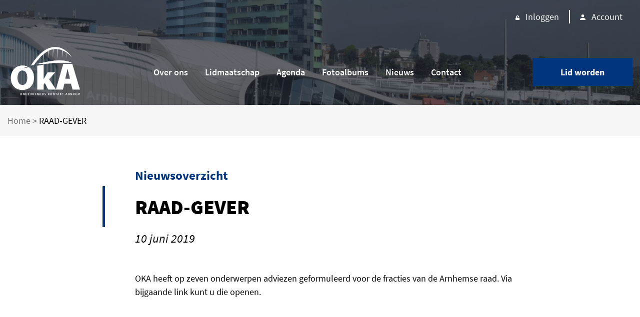

--- FILE ---
content_type: text/html; charset=utf-8
request_url: https://www.google.com/recaptcha/api2/anchor?ar=1&k=6LdFYhQrAAAAANUuaiWdHBQexpChrsgaNx1UyYNW&co=aHR0cHM6Ly9va2Eubmw6NDQz&hl=nl&v=N67nZn4AqZkNcbeMu4prBgzg&theme=light&size=normal&anchor-ms=20000&execute-ms=30000&cb=hry07gnya1bs
body_size: 50501
content:
<!DOCTYPE HTML><html dir="ltr" lang="nl"><head><meta http-equiv="Content-Type" content="text/html; charset=UTF-8">
<meta http-equiv="X-UA-Compatible" content="IE=edge">
<title>reCAPTCHA</title>
<style type="text/css">
/* cyrillic-ext */
@font-face {
  font-family: 'Roboto';
  font-style: normal;
  font-weight: 400;
  font-stretch: 100%;
  src: url(//fonts.gstatic.com/s/roboto/v48/KFO7CnqEu92Fr1ME7kSn66aGLdTylUAMa3GUBHMdazTgWw.woff2) format('woff2');
  unicode-range: U+0460-052F, U+1C80-1C8A, U+20B4, U+2DE0-2DFF, U+A640-A69F, U+FE2E-FE2F;
}
/* cyrillic */
@font-face {
  font-family: 'Roboto';
  font-style: normal;
  font-weight: 400;
  font-stretch: 100%;
  src: url(//fonts.gstatic.com/s/roboto/v48/KFO7CnqEu92Fr1ME7kSn66aGLdTylUAMa3iUBHMdazTgWw.woff2) format('woff2');
  unicode-range: U+0301, U+0400-045F, U+0490-0491, U+04B0-04B1, U+2116;
}
/* greek-ext */
@font-face {
  font-family: 'Roboto';
  font-style: normal;
  font-weight: 400;
  font-stretch: 100%;
  src: url(//fonts.gstatic.com/s/roboto/v48/KFO7CnqEu92Fr1ME7kSn66aGLdTylUAMa3CUBHMdazTgWw.woff2) format('woff2');
  unicode-range: U+1F00-1FFF;
}
/* greek */
@font-face {
  font-family: 'Roboto';
  font-style: normal;
  font-weight: 400;
  font-stretch: 100%;
  src: url(//fonts.gstatic.com/s/roboto/v48/KFO7CnqEu92Fr1ME7kSn66aGLdTylUAMa3-UBHMdazTgWw.woff2) format('woff2');
  unicode-range: U+0370-0377, U+037A-037F, U+0384-038A, U+038C, U+038E-03A1, U+03A3-03FF;
}
/* math */
@font-face {
  font-family: 'Roboto';
  font-style: normal;
  font-weight: 400;
  font-stretch: 100%;
  src: url(//fonts.gstatic.com/s/roboto/v48/KFO7CnqEu92Fr1ME7kSn66aGLdTylUAMawCUBHMdazTgWw.woff2) format('woff2');
  unicode-range: U+0302-0303, U+0305, U+0307-0308, U+0310, U+0312, U+0315, U+031A, U+0326-0327, U+032C, U+032F-0330, U+0332-0333, U+0338, U+033A, U+0346, U+034D, U+0391-03A1, U+03A3-03A9, U+03B1-03C9, U+03D1, U+03D5-03D6, U+03F0-03F1, U+03F4-03F5, U+2016-2017, U+2034-2038, U+203C, U+2040, U+2043, U+2047, U+2050, U+2057, U+205F, U+2070-2071, U+2074-208E, U+2090-209C, U+20D0-20DC, U+20E1, U+20E5-20EF, U+2100-2112, U+2114-2115, U+2117-2121, U+2123-214F, U+2190, U+2192, U+2194-21AE, U+21B0-21E5, U+21F1-21F2, U+21F4-2211, U+2213-2214, U+2216-22FF, U+2308-230B, U+2310, U+2319, U+231C-2321, U+2336-237A, U+237C, U+2395, U+239B-23B7, U+23D0, U+23DC-23E1, U+2474-2475, U+25AF, U+25B3, U+25B7, U+25BD, U+25C1, U+25CA, U+25CC, U+25FB, U+266D-266F, U+27C0-27FF, U+2900-2AFF, U+2B0E-2B11, U+2B30-2B4C, U+2BFE, U+3030, U+FF5B, U+FF5D, U+1D400-1D7FF, U+1EE00-1EEFF;
}
/* symbols */
@font-face {
  font-family: 'Roboto';
  font-style: normal;
  font-weight: 400;
  font-stretch: 100%;
  src: url(//fonts.gstatic.com/s/roboto/v48/KFO7CnqEu92Fr1ME7kSn66aGLdTylUAMaxKUBHMdazTgWw.woff2) format('woff2');
  unicode-range: U+0001-000C, U+000E-001F, U+007F-009F, U+20DD-20E0, U+20E2-20E4, U+2150-218F, U+2190, U+2192, U+2194-2199, U+21AF, U+21E6-21F0, U+21F3, U+2218-2219, U+2299, U+22C4-22C6, U+2300-243F, U+2440-244A, U+2460-24FF, U+25A0-27BF, U+2800-28FF, U+2921-2922, U+2981, U+29BF, U+29EB, U+2B00-2BFF, U+4DC0-4DFF, U+FFF9-FFFB, U+10140-1018E, U+10190-1019C, U+101A0, U+101D0-101FD, U+102E0-102FB, U+10E60-10E7E, U+1D2C0-1D2D3, U+1D2E0-1D37F, U+1F000-1F0FF, U+1F100-1F1AD, U+1F1E6-1F1FF, U+1F30D-1F30F, U+1F315, U+1F31C, U+1F31E, U+1F320-1F32C, U+1F336, U+1F378, U+1F37D, U+1F382, U+1F393-1F39F, U+1F3A7-1F3A8, U+1F3AC-1F3AF, U+1F3C2, U+1F3C4-1F3C6, U+1F3CA-1F3CE, U+1F3D4-1F3E0, U+1F3ED, U+1F3F1-1F3F3, U+1F3F5-1F3F7, U+1F408, U+1F415, U+1F41F, U+1F426, U+1F43F, U+1F441-1F442, U+1F444, U+1F446-1F449, U+1F44C-1F44E, U+1F453, U+1F46A, U+1F47D, U+1F4A3, U+1F4B0, U+1F4B3, U+1F4B9, U+1F4BB, U+1F4BF, U+1F4C8-1F4CB, U+1F4D6, U+1F4DA, U+1F4DF, U+1F4E3-1F4E6, U+1F4EA-1F4ED, U+1F4F7, U+1F4F9-1F4FB, U+1F4FD-1F4FE, U+1F503, U+1F507-1F50B, U+1F50D, U+1F512-1F513, U+1F53E-1F54A, U+1F54F-1F5FA, U+1F610, U+1F650-1F67F, U+1F687, U+1F68D, U+1F691, U+1F694, U+1F698, U+1F6AD, U+1F6B2, U+1F6B9-1F6BA, U+1F6BC, U+1F6C6-1F6CF, U+1F6D3-1F6D7, U+1F6E0-1F6EA, U+1F6F0-1F6F3, U+1F6F7-1F6FC, U+1F700-1F7FF, U+1F800-1F80B, U+1F810-1F847, U+1F850-1F859, U+1F860-1F887, U+1F890-1F8AD, U+1F8B0-1F8BB, U+1F8C0-1F8C1, U+1F900-1F90B, U+1F93B, U+1F946, U+1F984, U+1F996, U+1F9E9, U+1FA00-1FA6F, U+1FA70-1FA7C, U+1FA80-1FA89, U+1FA8F-1FAC6, U+1FACE-1FADC, U+1FADF-1FAE9, U+1FAF0-1FAF8, U+1FB00-1FBFF;
}
/* vietnamese */
@font-face {
  font-family: 'Roboto';
  font-style: normal;
  font-weight: 400;
  font-stretch: 100%;
  src: url(//fonts.gstatic.com/s/roboto/v48/KFO7CnqEu92Fr1ME7kSn66aGLdTylUAMa3OUBHMdazTgWw.woff2) format('woff2');
  unicode-range: U+0102-0103, U+0110-0111, U+0128-0129, U+0168-0169, U+01A0-01A1, U+01AF-01B0, U+0300-0301, U+0303-0304, U+0308-0309, U+0323, U+0329, U+1EA0-1EF9, U+20AB;
}
/* latin-ext */
@font-face {
  font-family: 'Roboto';
  font-style: normal;
  font-weight: 400;
  font-stretch: 100%;
  src: url(//fonts.gstatic.com/s/roboto/v48/KFO7CnqEu92Fr1ME7kSn66aGLdTylUAMa3KUBHMdazTgWw.woff2) format('woff2');
  unicode-range: U+0100-02BA, U+02BD-02C5, U+02C7-02CC, U+02CE-02D7, U+02DD-02FF, U+0304, U+0308, U+0329, U+1D00-1DBF, U+1E00-1E9F, U+1EF2-1EFF, U+2020, U+20A0-20AB, U+20AD-20C0, U+2113, U+2C60-2C7F, U+A720-A7FF;
}
/* latin */
@font-face {
  font-family: 'Roboto';
  font-style: normal;
  font-weight: 400;
  font-stretch: 100%;
  src: url(//fonts.gstatic.com/s/roboto/v48/KFO7CnqEu92Fr1ME7kSn66aGLdTylUAMa3yUBHMdazQ.woff2) format('woff2');
  unicode-range: U+0000-00FF, U+0131, U+0152-0153, U+02BB-02BC, U+02C6, U+02DA, U+02DC, U+0304, U+0308, U+0329, U+2000-206F, U+20AC, U+2122, U+2191, U+2193, U+2212, U+2215, U+FEFF, U+FFFD;
}
/* cyrillic-ext */
@font-face {
  font-family: 'Roboto';
  font-style: normal;
  font-weight: 500;
  font-stretch: 100%;
  src: url(//fonts.gstatic.com/s/roboto/v48/KFO7CnqEu92Fr1ME7kSn66aGLdTylUAMa3GUBHMdazTgWw.woff2) format('woff2');
  unicode-range: U+0460-052F, U+1C80-1C8A, U+20B4, U+2DE0-2DFF, U+A640-A69F, U+FE2E-FE2F;
}
/* cyrillic */
@font-face {
  font-family: 'Roboto';
  font-style: normal;
  font-weight: 500;
  font-stretch: 100%;
  src: url(//fonts.gstatic.com/s/roboto/v48/KFO7CnqEu92Fr1ME7kSn66aGLdTylUAMa3iUBHMdazTgWw.woff2) format('woff2');
  unicode-range: U+0301, U+0400-045F, U+0490-0491, U+04B0-04B1, U+2116;
}
/* greek-ext */
@font-face {
  font-family: 'Roboto';
  font-style: normal;
  font-weight: 500;
  font-stretch: 100%;
  src: url(//fonts.gstatic.com/s/roboto/v48/KFO7CnqEu92Fr1ME7kSn66aGLdTylUAMa3CUBHMdazTgWw.woff2) format('woff2');
  unicode-range: U+1F00-1FFF;
}
/* greek */
@font-face {
  font-family: 'Roboto';
  font-style: normal;
  font-weight: 500;
  font-stretch: 100%;
  src: url(//fonts.gstatic.com/s/roboto/v48/KFO7CnqEu92Fr1ME7kSn66aGLdTylUAMa3-UBHMdazTgWw.woff2) format('woff2');
  unicode-range: U+0370-0377, U+037A-037F, U+0384-038A, U+038C, U+038E-03A1, U+03A3-03FF;
}
/* math */
@font-face {
  font-family: 'Roboto';
  font-style: normal;
  font-weight: 500;
  font-stretch: 100%;
  src: url(//fonts.gstatic.com/s/roboto/v48/KFO7CnqEu92Fr1ME7kSn66aGLdTylUAMawCUBHMdazTgWw.woff2) format('woff2');
  unicode-range: U+0302-0303, U+0305, U+0307-0308, U+0310, U+0312, U+0315, U+031A, U+0326-0327, U+032C, U+032F-0330, U+0332-0333, U+0338, U+033A, U+0346, U+034D, U+0391-03A1, U+03A3-03A9, U+03B1-03C9, U+03D1, U+03D5-03D6, U+03F0-03F1, U+03F4-03F5, U+2016-2017, U+2034-2038, U+203C, U+2040, U+2043, U+2047, U+2050, U+2057, U+205F, U+2070-2071, U+2074-208E, U+2090-209C, U+20D0-20DC, U+20E1, U+20E5-20EF, U+2100-2112, U+2114-2115, U+2117-2121, U+2123-214F, U+2190, U+2192, U+2194-21AE, U+21B0-21E5, U+21F1-21F2, U+21F4-2211, U+2213-2214, U+2216-22FF, U+2308-230B, U+2310, U+2319, U+231C-2321, U+2336-237A, U+237C, U+2395, U+239B-23B7, U+23D0, U+23DC-23E1, U+2474-2475, U+25AF, U+25B3, U+25B7, U+25BD, U+25C1, U+25CA, U+25CC, U+25FB, U+266D-266F, U+27C0-27FF, U+2900-2AFF, U+2B0E-2B11, U+2B30-2B4C, U+2BFE, U+3030, U+FF5B, U+FF5D, U+1D400-1D7FF, U+1EE00-1EEFF;
}
/* symbols */
@font-face {
  font-family: 'Roboto';
  font-style: normal;
  font-weight: 500;
  font-stretch: 100%;
  src: url(//fonts.gstatic.com/s/roboto/v48/KFO7CnqEu92Fr1ME7kSn66aGLdTylUAMaxKUBHMdazTgWw.woff2) format('woff2');
  unicode-range: U+0001-000C, U+000E-001F, U+007F-009F, U+20DD-20E0, U+20E2-20E4, U+2150-218F, U+2190, U+2192, U+2194-2199, U+21AF, U+21E6-21F0, U+21F3, U+2218-2219, U+2299, U+22C4-22C6, U+2300-243F, U+2440-244A, U+2460-24FF, U+25A0-27BF, U+2800-28FF, U+2921-2922, U+2981, U+29BF, U+29EB, U+2B00-2BFF, U+4DC0-4DFF, U+FFF9-FFFB, U+10140-1018E, U+10190-1019C, U+101A0, U+101D0-101FD, U+102E0-102FB, U+10E60-10E7E, U+1D2C0-1D2D3, U+1D2E0-1D37F, U+1F000-1F0FF, U+1F100-1F1AD, U+1F1E6-1F1FF, U+1F30D-1F30F, U+1F315, U+1F31C, U+1F31E, U+1F320-1F32C, U+1F336, U+1F378, U+1F37D, U+1F382, U+1F393-1F39F, U+1F3A7-1F3A8, U+1F3AC-1F3AF, U+1F3C2, U+1F3C4-1F3C6, U+1F3CA-1F3CE, U+1F3D4-1F3E0, U+1F3ED, U+1F3F1-1F3F3, U+1F3F5-1F3F7, U+1F408, U+1F415, U+1F41F, U+1F426, U+1F43F, U+1F441-1F442, U+1F444, U+1F446-1F449, U+1F44C-1F44E, U+1F453, U+1F46A, U+1F47D, U+1F4A3, U+1F4B0, U+1F4B3, U+1F4B9, U+1F4BB, U+1F4BF, U+1F4C8-1F4CB, U+1F4D6, U+1F4DA, U+1F4DF, U+1F4E3-1F4E6, U+1F4EA-1F4ED, U+1F4F7, U+1F4F9-1F4FB, U+1F4FD-1F4FE, U+1F503, U+1F507-1F50B, U+1F50D, U+1F512-1F513, U+1F53E-1F54A, U+1F54F-1F5FA, U+1F610, U+1F650-1F67F, U+1F687, U+1F68D, U+1F691, U+1F694, U+1F698, U+1F6AD, U+1F6B2, U+1F6B9-1F6BA, U+1F6BC, U+1F6C6-1F6CF, U+1F6D3-1F6D7, U+1F6E0-1F6EA, U+1F6F0-1F6F3, U+1F6F7-1F6FC, U+1F700-1F7FF, U+1F800-1F80B, U+1F810-1F847, U+1F850-1F859, U+1F860-1F887, U+1F890-1F8AD, U+1F8B0-1F8BB, U+1F8C0-1F8C1, U+1F900-1F90B, U+1F93B, U+1F946, U+1F984, U+1F996, U+1F9E9, U+1FA00-1FA6F, U+1FA70-1FA7C, U+1FA80-1FA89, U+1FA8F-1FAC6, U+1FACE-1FADC, U+1FADF-1FAE9, U+1FAF0-1FAF8, U+1FB00-1FBFF;
}
/* vietnamese */
@font-face {
  font-family: 'Roboto';
  font-style: normal;
  font-weight: 500;
  font-stretch: 100%;
  src: url(//fonts.gstatic.com/s/roboto/v48/KFO7CnqEu92Fr1ME7kSn66aGLdTylUAMa3OUBHMdazTgWw.woff2) format('woff2');
  unicode-range: U+0102-0103, U+0110-0111, U+0128-0129, U+0168-0169, U+01A0-01A1, U+01AF-01B0, U+0300-0301, U+0303-0304, U+0308-0309, U+0323, U+0329, U+1EA0-1EF9, U+20AB;
}
/* latin-ext */
@font-face {
  font-family: 'Roboto';
  font-style: normal;
  font-weight: 500;
  font-stretch: 100%;
  src: url(//fonts.gstatic.com/s/roboto/v48/KFO7CnqEu92Fr1ME7kSn66aGLdTylUAMa3KUBHMdazTgWw.woff2) format('woff2');
  unicode-range: U+0100-02BA, U+02BD-02C5, U+02C7-02CC, U+02CE-02D7, U+02DD-02FF, U+0304, U+0308, U+0329, U+1D00-1DBF, U+1E00-1E9F, U+1EF2-1EFF, U+2020, U+20A0-20AB, U+20AD-20C0, U+2113, U+2C60-2C7F, U+A720-A7FF;
}
/* latin */
@font-face {
  font-family: 'Roboto';
  font-style: normal;
  font-weight: 500;
  font-stretch: 100%;
  src: url(//fonts.gstatic.com/s/roboto/v48/KFO7CnqEu92Fr1ME7kSn66aGLdTylUAMa3yUBHMdazQ.woff2) format('woff2');
  unicode-range: U+0000-00FF, U+0131, U+0152-0153, U+02BB-02BC, U+02C6, U+02DA, U+02DC, U+0304, U+0308, U+0329, U+2000-206F, U+20AC, U+2122, U+2191, U+2193, U+2212, U+2215, U+FEFF, U+FFFD;
}
/* cyrillic-ext */
@font-face {
  font-family: 'Roboto';
  font-style: normal;
  font-weight: 900;
  font-stretch: 100%;
  src: url(//fonts.gstatic.com/s/roboto/v48/KFO7CnqEu92Fr1ME7kSn66aGLdTylUAMa3GUBHMdazTgWw.woff2) format('woff2');
  unicode-range: U+0460-052F, U+1C80-1C8A, U+20B4, U+2DE0-2DFF, U+A640-A69F, U+FE2E-FE2F;
}
/* cyrillic */
@font-face {
  font-family: 'Roboto';
  font-style: normal;
  font-weight: 900;
  font-stretch: 100%;
  src: url(//fonts.gstatic.com/s/roboto/v48/KFO7CnqEu92Fr1ME7kSn66aGLdTylUAMa3iUBHMdazTgWw.woff2) format('woff2');
  unicode-range: U+0301, U+0400-045F, U+0490-0491, U+04B0-04B1, U+2116;
}
/* greek-ext */
@font-face {
  font-family: 'Roboto';
  font-style: normal;
  font-weight: 900;
  font-stretch: 100%;
  src: url(//fonts.gstatic.com/s/roboto/v48/KFO7CnqEu92Fr1ME7kSn66aGLdTylUAMa3CUBHMdazTgWw.woff2) format('woff2');
  unicode-range: U+1F00-1FFF;
}
/* greek */
@font-face {
  font-family: 'Roboto';
  font-style: normal;
  font-weight: 900;
  font-stretch: 100%;
  src: url(//fonts.gstatic.com/s/roboto/v48/KFO7CnqEu92Fr1ME7kSn66aGLdTylUAMa3-UBHMdazTgWw.woff2) format('woff2');
  unicode-range: U+0370-0377, U+037A-037F, U+0384-038A, U+038C, U+038E-03A1, U+03A3-03FF;
}
/* math */
@font-face {
  font-family: 'Roboto';
  font-style: normal;
  font-weight: 900;
  font-stretch: 100%;
  src: url(//fonts.gstatic.com/s/roboto/v48/KFO7CnqEu92Fr1ME7kSn66aGLdTylUAMawCUBHMdazTgWw.woff2) format('woff2');
  unicode-range: U+0302-0303, U+0305, U+0307-0308, U+0310, U+0312, U+0315, U+031A, U+0326-0327, U+032C, U+032F-0330, U+0332-0333, U+0338, U+033A, U+0346, U+034D, U+0391-03A1, U+03A3-03A9, U+03B1-03C9, U+03D1, U+03D5-03D6, U+03F0-03F1, U+03F4-03F5, U+2016-2017, U+2034-2038, U+203C, U+2040, U+2043, U+2047, U+2050, U+2057, U+205F, U+2070-2071, U+2074-208E, U+2090-209C, U+20D0-20DC, U+20E1, U+20E5-20EF, U+2100-2112, U+2114-2115, U+2117-2121, U+2123-214F, U+2190, U+2192, U+2194-21AE, U+21B0-21E5, U+21F1-21F2, U+21F4-2211, U+2213-2214, U+2216-22FF, U+2308-230B, U+2310, U+2319, U+231C-2321, U+2336-237A, U+237C, U+2395, U+239B-23B7, U+23D0, U+23DC-23E1, U+2474-2475, U+25AF, U+25B3, U+25B7, U+25BD, U+25C1, U+25CA, U+25CC, U+25FB, U+266D-266F, U+27C0-27FF, U+2900-2AFF, U+2B0E-2B11, U+2B30-2B4C, U+2BFE, U+3030, U+FF5B, U+FF5D, U+1D400-1D7FF, U+1EE00-1EEFF;
}
/* symbols */
@font-face {
  font-family: 'Roboto';
  font-style: normal;
  font-weight: 900;
  font-stretch: 100%;
  src: url(//fonts.gstatic.com/s/roboto/v48/KFO7CnqEu92Fr1ME7kSn66aGLdTylUAMaxKUBHMdazTgWw.woff2) format('woff2');
  unicode-range: U+0001-000C, U+000E-001F, U+007F-009F, U+20DD-20E0, U+20E2-20E4, U+2150-218F, U+2190, U+2192, U+2194-2199, U+21AF, U+21E6-21F0, U+21F3, U+2218-2219, U+2299, U+22C4-22C6, U+2300-243F, U+2440-244A, U+2460-24FF, U+25A0-27BF, U+2800-28FF, U+2921-2922, U+2981, U+29BF, U+29EB, U+2B00-2BFF, U+4DC0-4DFF, U+FFF9-FFFB, U+10140-1018E, U+10190-1019C, U+101A0, U+101D0-101FD, U+102E0-102FB, U+10E60-10E7E, U+1D2C0-1D2D3, U+1D2E0-1D37F, U+1F000-1F0FF, U+1F100-1F1AD, U+1F1E6-1F1FF, U+1F30D-1F30F, U+1F315, U+1F31C, U+1F31E, U+1F320-1F32C, U+1F336, U+1F378, U+1F37D, U+1F382, U+1F393-1F39F, U+1F3A7-1F3A8, U+1F3AC-1F3AF, U+1F3C2, U+1F3C4-1F3C6, U+1F3CA-1F3CE, U+1F3D4-1F3E0, U+1F3ED, U+1F3F1-1F3F3, U+1F3F5-1F3F7, U+1F408, U+1F415, U+1F41F, U+1F426, U+1F43F, U+1F441-1F442, U+1F444, U+1F446-1F449, U+1F44C-1F44E, U+1F453, U+1F46A, U+1F47D, U+1F4A3, U+1F4B0, U+1F4B3, U+1F4B9, U+1F4BB, U+1F4BF, U+1F4C8-1F4CB, U+1F4D6, U+1F4DA, U+1F4DF, U+1F4E3-1F4E6, U+1F4EA-1F4ED, U+1F4F7, U+1F4F9-1F4FB, U+1F4FD-1F4FE, U+1F503, U+1F507-1F50B, U+1F50D, U+1F512-1F513, U+1F53E-1F54A, U+1F54F-1F5FA, U+1F610, U+1F650-1F67F, U+1F687, U+1F68D, U+1F691, U+1F694, U+1F698, U+1F6AD, U+1F6B2, U+1F6B9-1F6BA, U+1F6BC, U+1F6C6-1F6CF, U+1F6D3-1F6D7, U+1F6E0-1F6EA, U+1F6F0-1F6F3, U+1F6F7-1F6FC, U+1F700-1F7FF, U+1F800-1F80B, U+1F810-1F847, U+1F850-1F859, U+1F860-1F887, U+1F890-1F8AD, U+1F8B0-1F8BB, U+1F8C0-1F8C1, U+1F900-1F90B, U+1F93B, U+1F946, U+1F984, U+1F996, U+1F9E9, U+1FA00-1FA6F, U+1FA70-1FA7C, U+1FA80-1FA89, U+1FA8F-1FAC6, U+1FACE-1FADC, U+1FADF-1FAE9, U+1FAF0-1FAF8, U+1FB00-1FBFF;
}
/* vietnamese */
@font-face {
  font-family: 'Roboto';
  font-style: normal;
  font-weight: 900;
  font-stretch: 100%;
  src: url(//fonts.gstatic.com/s/roboto/v48/KFO7CnqEu92Fr1ME7kSn66aGLdTylUAMa3OUBHMdazTgWw.woff2) format('woff2');
  unicode-range: U+0102-0103, U+0110-0111, U+0128-0129, U+0168-0169, U+01A0-01A1, U+01AF-01B0, U+0300-0301, U+0303-0304, U+0308-0309, U+0323, U+0329, U+1EA0-1EF9, U+20AB;
}
/* latin-ext */
@font-face {
  font-family: 'Roboto';
  font-style: normal;
  font-weight: 900;
  font-stretch: 100%;
  src: url(//fonts.gstatic.com/s/roboto/v48/KFO7CnqEu92Fr1ME7kSn66aGLdTylUAMa3KUBHMdazTgWw.woff2) format('woff2');
  unicode-range: U+0100-02BA, U+02BD-02C5, U+02C7-02CC, U+02CE-02D7, U+02DD-02FF, U+0304, U+0308, U+0329, U+1D00-1DBF, U+1E00-1E9F, U+1EF2-1EFF, U+2020, U+20A0-20AB, U+20AD-20C0, U+2113, U+2C60-2C7F, U+A720-A7FF;
}
/* latin */
@font-face {
  font-family: 'Roboto';
  font-style: normal;
  font-weight: 900;
  font-stretch: 100%;
  src: url(//fonts.gstatic.com/s/roboto/v48/KFO7CnqEu92Fr1ME7kSn66aGLdTylUAMa3yUBHMdazQ.woff2) format('woff2');
  unicode-range: U+0000-00FF, U+0131, U+0152-0153, U+02BB-02BC, U+02C6, U+02DA, U+02DC, U+0304, U+0308, U+0329, U+2000-206F, U+20AC, U+2122, U+2191, U+2193, U+2212, U+2215, U+FEFF, U+FFFD;
}

</style>
<link rel="stylesheet" type="text/css" href="https://www.gstatic.com/recaptcha/releases/N67nZn4AqZkNcbeMu4prBgzg/styles__ltr.css">
<script nonce="6yzOqGCJ_5GrfLUYDXR9vQ" type="text/javascript">window['__recaptcha_api'] = 'https://www.google.com/recaptcha/api2/';</script>
<script type="text/javascript" src="https://www.gstatic.com/recaptcha/releases/N67nZn4AqZkNcbeMu4prBgzg/recaptcha__nl.js" nonce="6yzOqGCJ_5GrfLUYDXR9vQ">
      
    </script></head>
<body><div id="rc-anchor-alert" class="rc-anchor-alert"></div>
<input type="hidden" id="recaptcha-token" value="[base64]">
<script type="text/javascript" nonce="6yzOqGCJ_5GrfLUYDXR9vQ">
      recaptcha.anchor.Main.init("[\x22ainput\x22,[\x22bgdata\x22,\x22\x22,\[base64]/[base64]/[base64]/[base64]/[base64]/[base64]/[base64]/[base64]/[base64]/[base64]/[base64]/[base64]/[base64]/[base64]\x22,\[base64]\x22,\x22ScK6N8KQw65eM2VJw4DCol/[base64]/OjLDoQxMwrnDj8Kcw6Z0WXnDlkAow6ZtS8OHwqDChGESw7VuVcO9wpIbwpQPVz1Bwq85MxcjNy3ChMOYw44pw5vCmkp6CMKaZ8KEwrdEKgDCjQcSw6QlKMO5wq5ZJFHDlsORwrwwU34PwqXCglgOM2IJwoV0TsKpXcOCKnJ7bMO+KS/Dgm3CrwgAAgB4f8OSw7LClHN2w6gtFFckwp15fE/ChAvCh8OATHVEZsODKcOfwo0FwpLCp8KgXW55w4zCsVJuwo0nHMOFeDAUdgYHT8Kww4vDvsOpwprCmsOaw4lFwpRmSgXDtMKla1XCnxdRwqFrUcKTwqjCn8Kjw5zDkMO8w7UGwosPw7zDrMKFJ8KFwqLDq1xpWnDCjsOKw6Bsw5k1wpQAwr/[base64]/CkDXCplwoKXXCl8KoCntXdFt8w4HDu8OlDsOAw6kGw58FK2NncMKKfMKww6LDgsKtLcKFwoEEwrDDtyTDpcOqw5jDumQLw7c+w7LDtMK8FEYTF8OlMMK+f8O7wrtmw78WOTnDkEggTsKlwqEbwoDDpwzCjRLDuSvCrMOLwofCnMOueR8QccOTw6DDl8Opw4/Cq8OOBHzCnnLDn8OvdsKIw7VhwrHCuMOBwp5Qw5FTZz0ww6fCjMOeMMOyw51IwrTDvWfChynCuMO4w6HDhsOkZcKSwow0wqjCu8OPwrRwwpHDggLDvBjDj1YIwqTCukDCrDZWRsKzTsOAw6RNw53DlcOEUMKyKGVtesOfw57DqMOvw5rDncKBw57CisOGJcKIcD/CkEDDg8OZwqzCt8Kmw5LCqMKTKMOUw6gMdU1HKHvDgsOSCsOrwphZw5Ahw4/Dt8KWw4w+wo/DrcK+fMOvw4ZKw4AVEsObeTbCv1TCsVRww4/CisKRDQDCoXpNFUbCs8OMScO/wrxqw4jDiMObdQ96CMOcHWFHRcOHf1fDnhNVw63ChkVLwqLCvjvCvx4rwpEfwofDkMOUwqjCpCAOe8Oqb8OLUxtwfhDDrTLCocKGwp3Dnx1Sw7DDp8KiM8KkZsO+bcKrwoHCt37DusOvw6lUw6t1wr3CoSPCjxMPS8OIw7/ClcORwqA9X8ONw73CmsOrMTrDgTjDjAjDg08/XWHDvsOvw59/GWbDrHtTbFsMwrVEw43CrD4sZcOJw7N5fsKkQRk0wrk9XMKhw5U2w6B9FlxsdMOowpFLcmvDtcK/E8KMwrh9C8OLwosiW0bDq3nCtTfDvhDDrTBGw78qRcOYw4MMw7QdXXPCucOtJcK5w4/[base64]/CksOuw7vCrwBILMO7worCmTkMwpvCmyjDu33CqMOpdMKhPHnCkMOLwrbDnULDu0AmwpJBw6XDq8KpO8OcV8KIJcKcwr4aw6g2wrMHwoZow7LDvlXDmcK/wpPDqMKtw6rDhMO+w4lECSfDoz1Xw7MGO8Oyw6NmE8ORPz1awpMIwoYwwonDi3zDniXCgETCvkVHRiZRK8KtOT7DgMOjwrhWP8OMHsOmwoTCjUXCusObVcORw5ISwoUcDgoBw799wqgyDMOaRcOwSmxmwofDsMO4wqHCicOTC8O9wqbCj8O8aMOqCm/DuDjCozrCo2vDlcO4wqfDjMO2w6zCkDpLOi4lZsKFw6/[base64]/Dn8KJbTfCscKyDh89CQ5wDFxyGmPDmwt7wpptwoszMMOMUcK7worDmStgGMOyf0/[base64]/[base64]/DFNDwqbCsxXDkgMmw64Iw4tFwpHCujcxw6gswodhw5HDmcKCwrFDNQIpNm8UWCbCmznDrcKGwog/wodDA8OGw4o+AhQFw4Y6w6rCgsKjwpJOQ3fDn8KBVMOObsKjw6PCjcOGGkDDrXIAEsKgSsOLwqbCj2ACDCQBHsOHacKVBsKDwo1vwq3CjMK/PCLChMOVwo5OwpYMw7vChFo0w6YUegkQwpjCgAcPOGYJw5nDv1BHaU/[base64]/Dj0HChzPCgcO7w7UGHQkCw79JK8K/Y8Khw5fCiEzCmxnCkBfDssOvw5PDkcK4U8OBKcORw4hAwpJBF1YNR8ODEsKdwrsfe0xEKVEtSsKaM2tQXRPDv8KjwoE6wpwmDwzDrsOqYcOaLMKBw5zDtsKPPgFEw4jCjSV4wpNhDcKmdsKIwq/Cp2HCn8OJb8KCwol8TFDDpcOewrtDw48ewr3DgMOdCcOqdQVRH8K7w6nDocKgwrAYKsKKw7zClcKQGQIDc8KYw5k3woYAUsOjw4siw49udcOIw6Utwr5gAcOvwqQ3w7vDmDHDtkTCmsKsw6I/wpDDlCDDsnJ/V8Kow58ywpnCosKewobCnEXDo8Kvw7l3ZhHChMOLw5zCq1HDsMOiwqzCmC/CjsK7J8O3eWBuKXXDujDCisKzc8KvO8K2YGJ3YTZ7w44kw5vDtsKRKcOBUMOfw4xJAhFLwoF0FxPDsA9XdFLChAHCqsKew4bDo8ORwosOGnbDjMOTw4rDoW1UwqEeUMOdw6DDjjzCoBliAcOEw6YZNGk6JMOzcsK+WwrChS/CiCMrw7HChUNww5fDtVF2w5HDmjl5TCZvV1nCtcKUEAhBfsKTdTcOwpQJGQ4kWnF6DWcew5bDgMKrwqrDmmjDmSpLwrs3w7jCv1vDu8Onw78sHgwaJsOlw6vDrFQvw7fCtcKfVH/[base64]/wrQtYE/Dm8ORTj90KsKZwr7Chyh+w5hxFlkbWQrCkDzCi8Kpw67DrcOpOCvDlMKzw6rDpsK1MyViFl/CucOlaUPCsCsLwr0Zw4ZAFSzDvsOrw6hrMTdJB8K5w55pEsKWw6ptFU52HyHDl0V3a8K0wow8wr/[base64]/CoHjDuMOkBcO6wozCqsKCRUgHQEzClTVVAThHb8K8w4U3w6lmD2U2AMOgwrkmV8OFwplaQMOEw7p6w5LCjTrDox8UHcO/w5DCg8KhwpPDvMOYw47DhMKiw7LCucKLw5Zww4BHDsOuTMKHw4ZMw6LCshhcKFNLE8ORJwddQMKjMxjDqxh5CVJxw57Cg8OZwqPCg8K1bsKyXMK/eH5Zw4R2wq/DmHc/YsK3VF/[base64]/wr5hwqzDmALCp8KjAR8WwrTDv8KFViFKw4HCisO+w4crwrLDjcOEw6jDh3UgU0rCiwUgwrrDnsOaOSnCu8OMZcKiBMK8wpbDjxItwpTCpk0kNVjDgsOmWWdXZz9lwpAbw7MqEcOMXsK6cAMkBw/CssKmVBRpwqkew7NmMMOyU1EcwoTDrWZswrXCpHB4w6vCpMKrSCFGFUcQPB8xwoTDr8KkwpJawrPCk2rDr8KkNsKzd1XDt8KqZsKRw5zCqBzCssKEUcKGEVLDo2bCt8OCdRbDhy7CosK0CMKoD2M/aF9pKGrCksKBwog3wrciY1J1w4nDnMKMw4DDqMOtw7jCog9+AsOxL1rDrhB+wpzCh8O/VsKewrLDoyPCksKEw7VmQsKIwrnDkcK6OBwjNsKvw63CkCQjSUc3w7DDtsKpwpAdXRvDqMKRw6TDp8Ktw7XCvTIDw5Vhw7PDmgnDucOneXlYKmlEwrtKZMKRw6R3fCzDjMKRwp/DmHElHsKqEMKPw6cBw6FpHcKaBEDDmQ4nccOVw6d/wpAdSWZmwoQ3MXbCrnbDu8Ksw4IcCsKtKUzCusOXwpDCpC/CisKtw4HCq8OaGMOPfHLDt8Kpw5LCiUQMTTvCol7DrGDDlcKAWmNLdMKRJMO3NnMnAzcXw7hfIyHCnHN9JURDLcOyeiDDk8OuwqXDnAw7VsOTbizCmUfDhsKTKDV6wrBHalrDqnJuw5DDnhLCkMKGfT/Dt8Kcw6oHNsOJKcOEOmLCgDUkwq7DpDfDvsOgwqzDk8O9H2NqwrZrw5wNc8KCA8O0wqTCokV/wqDCtT1XwoPDgGbCpAMrw44GZ8KMTMKxwqANMRTDmBBDLsKaG2TCqcK7w7dowphsw60Awq/DrMKLwpzCtAbDg31HX8KDVFhvaWLDgWBJwo7DnQ3DqcOoHxcrw7ksIAVww7DCl8KsDkHClW0BD8O0bsK3L8KxdMOWw4hrwp3CjHwJIkfDk2XDulfCunpEdcO7w5EEKcOhOFokwqrDuMK3H1xJfcO/BsKCwoDCigvCjSQJOn9bwr/Cq1LDnULDnXJrKyRJw43CnU3DssOGw7I3w4lxfXp0wrQSNWB/OMOqwo5kw6EawrZowrLDosKSw5DDmzjDvQTDvMKqNx5LQCHDhMO8wqbDqRLDrQEPJgLDn8KoT8Oiw5w/ZcKiwq3Cs8OlAMOqI8Opw687wp9bw595w7bCj0jChkkxQcKMw5hww4QWLk1awoM+wqDDg8Kjw6rDlkZle8KKw4jCt2hLwqXDn8OoScO7U2LDthXDrXjCmMKpXBzCpcOYKsKGw4RefRM+RAfDr8OjbjbDlQEeKTEaB3jCs0nDk8KQAcObAMK8U3XDlm7CkR/DimVZwqoPHcOLSsO/w7bCiQ06UmnChcKuLXYEw454wrd7w5g9Qgkhwrw/bHTCvTbDsWZWwoLCscK2wp9cw7fDq8O5YSkzUMKZfcO9wqJob8OPw5RFE1o6w7TCtS85X8KEd8KSEMOywqwEUMKFw5bCmwUNPhMTBcOGAsKRw58BM1LDhmMjKsOAwr7Di13Dkwd/wp7Dpl/CucKxw5PDrx0dX3JVO8OUwo8gCsOOwoLDpMK8wr/DshY/w5pZYlx8PcOIw4jDsVc8f8KiwpzCl0dOMUvCvR40TMOdJcKKVRLClcOsRsKtwpoTwrvDjhTDoVUBYCRCNyXDlsO/[base64]/CsMOJw4XDvcKEFT/CkMOjSMKUwqbDoAbDq8KiSsK3O2JIQQMWIsKFwpDClF3CkcOYCsOcwpjCgR/Ck8OfwpMgwpEIw7oMIsKUJjnCtcKJw5bCp8O+w50Fw5koIx3Cgjk9QMOIw5PCqmzDmcKaU8OXQcK0w7phw4jDtAfDgnZbY8KmWcKYNElsPMK5f8O+wr40NcOLa3/DjMKCw67Dl8KRcVTDmU4WVMOfKF7Dm8OKw4gbwqheIz1YesK7PsKQwr3Cq8OJw4nClMO7w5LDkV/DqsK/w7hlHTvCsnLCscKlacOCw4nDoEdrw7DDhR0NwpPDhVjDsQo7R8OewowAw6Jqw7nCpcOpw7bCkHViUwvDgMOBTE9iesKlw5lmM03CkMKbwo3CnDwWwrZpUBotwqYIwqHCrMKgw6Bdw5bCo8OSw69NwqwDwrFjaXzDgixPBhJCw4p/enJ3DMKswr/[base64]/[base64]/C8KgUzDCnAcIQ0cew6hTYsOgZX/DpyjDskcrKXLDgMOawoZYQk7CoUzDrWfDvcONGsOrCMOTwp5oXcKAZsKNw786wr3DghFlwp0AGsORwpnDn8OBZ8OCdcOzVBPCp8KPZ8O7w4lgw40MOX4GUsK1wo3ChlfDt3rCj3XDkcO2wq91woxpw4TCj1ZzAnh5w6RobhTDsB4SdVrCpSnChzdNPQdWH3/DoMKlesOFbsK4w4XCiBbCmsKqQcOlwr5Ae8OhHQ7CmsKZZlZxCsKYF3fDrMKlfxbCpsOmw7nDi8OSXMK5GMOBUmdKIjjDr8KHMDDCqsK/w4PDnsOTXAXCpgs/UcKKG2DCh8O1w5QCBMK9w45CJsKvGMKww7bDmcO6wozCgsOmw6B8bcKew6oeLi9kwrjCtcODMjBubCtHwoAHw75CZMKNZsKaw7Z9P8K4wq4rw6RRw4zCvG4ow7Z5w487PnAZwoLChFJ0ZsOUw5B0w7Q+w5VTQcOZw7fDhsKNw402ZcOJC0rDrg/DrcOaworDhlfCpkXDq8KXw6vCmQnDiT7DrCfDpsKZwprCt8KeCsKrw5N6P8OsSsOiG8OqCcK7w6w2wr00w6LDisKEwp5CM8KIw5XDuR1EOMKWwr1CwpAuw5FDw4hsQsKrIsO1DcOjPE8GVhghXSDDjRTCgcOdCMOEwo1rYzVmAMOkwq7DshLDv0dRKMKNw5/CvsOlw7fDncKEDsOiw7/DoQHCo8OowrTDjkAKKMOiwrRpwpUhwqMSwr0pwq0ow55QBHdbNsK2QsKkw4NEa8KNwoTCqcOHw5vDmMKgDsKSEhHDuMKQewdbCcOeQTzCqcKJTMOVWipUEMOEJVEMw77Djw8hSMKFw4Iow6DCvsORwqXCtsK/w4XCrgTCumPCksK7B3cXFBQzw4zCtU7DlhzCojXCo8Osw70kwrx4w71QWHxIKB7CrVwgwqMXw6ZVw5nDgTPDsC7DrMKRK1ZQw47CoMOFw6DDnCDCu8KndsOtw55HwqZYXDFCccK2w6/DkMOKworCncOzYsOZdxXDiRtdwqfCr8OlMcKIwoprwoQHGcONw4dceHjCsMOXwplCQ8OHGj7CscO0CSIwfUEXRm3CoW1jbkTDnMK2MWRGS8O6UsKNw57Cql3DtMOLw7ICw6HClQzCj8KEOU3Ci8Ova8KXVnvDpSLDv39hwrpGw7dZwo/[base64]/U8Orw6XCrsKtwr5Kbgwjw6dScx/CiMOTw75/BQvDow3CrsKBwo5gHBddw5XDvy8/wpkYAQ/DmcOWw6/CvjBtw4FQwrfCmhvDixpYwqXDjR7DvcK4w4FHQMKew77CmUHCgmXClMO8w7oyWVk/w4gawqU9dMOhC8Oxwp7CqTzCo07CsMKjRANAaMKXwoDChMOlwpLDj8OyL2k2G1zDiynCscOhYUpQWMKRYsKgw4XDrsOrbcKHwqwZWsOWwo1IEsOVw5fDgQM8w7vCrMKdUcOdwq8uwpJYw6zCg8OTa8OMwopMw7HCrsOUTX/Ds1Fuw7TCj8ObYgPCvCPCqsKiRMOsLiDDmcKXT8O5CA8Nw7ESTsK/KldmwrcvamUkwowFw4NOL8OXWMOPw5loH33Cs0nDoikdwpfCtMKywqVRIsKFw4nDhF/DuSPCkyUGHMKXwqTCgiPCm8K0FcK7JMOiw5MbwpkSKDl1b2DDtsO+TznDrcKvw5fDm8OPZhYMY8KfwqQgwpDCixkFeyhPwpwSw5UDAUdac8Ohw5dsWFjCohvCtGA1wrTDkMOow4ctw6vDmQRMwp/DvcKSasOvTlgGSFoPw4jDtxnDulp+dTbDpMO/U8KYw7hxw5pJGcONwqHDtzHClE48w7hyecOtfMOvw4rCi3UZwqEgZlfCg8KAw6TCgx7Dt8OqwqVMw5sSDnHCt2wial7Ck3HDpcKpBcOSNMKOwrDCusOgwrh9L8OOwr5LYRrDpsO/ZRXCgAQdK2bDjsKDw4LDgMKMw6R3wrjCkMOaw5tew6EOwrI1wo/[base64]/cR8lCUfDsipVwpNJXFrDm8KGEMOpT8KDwo8Hwq/CpC1fw4fCvcKhZsOnIQPDuMKhw6F/fxHCjMKAbkBbw7cnWMOBw5U9w6/DlR/CtwLCmDfDuMOwG8KbwoPCsz/ClMK/w6/DklQ/asOEIsK7wprCg2XDtcO4OsK9woDDk8KiOndPw47DkHnDsBLDkEFLZsORZF1IPcKFw7nCpMKXZEfCvS/DlzPCrcKtw7p3wrQBfsOSw63Di8ORw6oAwo9qBMO4I0V9wqIdX27DuMO8Q8OOw6LClmAoHCvDiw/[base64]/[base64]/CqEfDssKAw6QdDMKGGUw+w7/[base64]/CgH0/w4EEYlvDr8O+wrTDoQrDlcO4Y8OKw5slCBVYKx/DugVEwp/DhsOwCyXDkMO7KwZaLcOaw4fDhsKJw53CoRrChMOuKXHChsKCw6Q4wofChg/CsMKbLsO7w6YZJGMyw5HCmjBqTRrDgiQqS1oyw4Mew43DscO7w6gGMGMzPWx6w43CngTCrkwMGcKpVSTDq8O/QzDDhDzCs8OEBiAkWcKow6XCn2Y9w6nDgsOIUsOhw5HCjsOPw7Btw4PDqcK0YjLCv0pAwpHDhcOGw5UEWgLDlcOqasKZw685PsOcw7nCmcOBw4DCs8OgNcONwpjDosKjSRsVaBVLek1Qwqtrdzk2H28rU8KNbMO6GW/DlcOgJwISw4TChBHCksKhPsOTL8O6w77CsU8dECZKw68XAMOEw51fJsORw5XCiEXChiQHwqnDuWdewq5rB3hOw6bCiMO2F0TDqcKZCsOZMcOsLMOow5rDkknCkMKtWMOQKmPCtn/DncOSwr3CoQJmfMOuwqhNYW5hd2HCik4GKMKIw652w4IDPkTDkT/[base64]/VRXCk37DmDPDvC9vw6Uqw4DCmThLwpXChjBJFVTCj2w0GUjDkD0ew73Cu8OjCcOMwq7Cm8KqKsKUDMKcw7lTw6FNwoTCvRbChyUQwrjCkiZjwpTCqTDDpMOkI8KgbE1IRsK4AGI3wqbDp8OEwr5VR8K8BWrCjiDDuA/[base64]/Cp090dcO7wqRQP8OEw4tQw4XCqsKgLnrDk8K4fxzDtxY6w747RcKaScKlMMKswoJqw6LCtg5tw6kMw7Eew7QhwqJQesK9ZgNSwrk/[base64]/DhMKuwqARFQshw4XCqMKyWRTCvTh3w6zClh5gUMKzacOowpJLw4x1fRNQwq/CpC7CmMKxV2gHbihdKGXCr8OPbRTDozPCr2U0asOww7XCtcO1WTg+wqExwqLCpS8fUk7CqCQAwoJ9woBLaBJjHcORw7TCl8Ktw4wgw4rDgcOVABvCk8ObwpR+wrrCmUHCh8OhKEXChMK5wqYNw6Mmwo3Dr8KVwpkGwrHCqF/CucK0w5RREkXCrMKLTTHDslo1N1rCqsOvA8KEaMObw5VDNMKQw79MZWokAGjCr10bJDQHw6Z+TwwKaBd0TWAWwoEpw4gOwoVswo3CvjUQw7Uiw6t4YMOBw4cPD8KZM8OEw7V0w6NITX9lwp1EKsKiw4Viw7HDuHR7w6NqXsKxfSsYwq/CscO2YMOcwqEGCykoGcODEU7DlFtfwr/[base64]/wqE8w48BDcOCwpfCiF/CkMOHw7HDisO8DMKXXMOVwpRbDsOVQMOFf3PCi8O4w4XDqTDDtMK2woMPwpnCgcKKwp3CvV5CwrfCh8OhIcOBYMOTOcOYEcOQw65SwpXCosONw4fChcOuw6zDgsOnQ8O5w4Q/w7BDAMKPw40uwoDDhCoxRFgnw7VdwoJQCxgzYcOHwpzCq8KJw4LCgTLDpzk7J8KDXcKBVsOkw5/Dm8KAbSHCoGtJJmjDu8OoM8KtfU48K8OBPQbDhsOFIMK2wqHDqMOCNMKCw6HDq1zCkTDCmHjDu8Oxw6PDtcOjNnEJXn1EFU/CkcOAw6HDs8KMwq7DqcOEYMK0ODJwKXMwwp4FRsOYIDPDm8KRwosBwp3Cn3gxwrTCrcO1wrHCuT3Dn8K/w6HDtcK3wpJ+wpZ+FMKOwpTDsMKVHsO9EsOSwp3DocOJHHDDu23Dpn7Do8OTw4VGWWEfLsK0woBqIMOBwrTDosOfPzrDs8O7DsO/wqzChcOFEcO/FGsJTXbDlMK0UcKZOFp5w7nDmiEdPMOmJipJworDgcOkSHjCicOpw5VuG8KUTsOqwpRrw5p+RcOgw7YbFC5JdR9UUVvCgcKMIcKBdXPDj8K2CsKnV3tHwrrCu8OUYcOyUA/[base64]/CoErCj3jCqMO0w7TDgsK0w5TCpCDDm3XDocOlwpJwNsKcw5wxw4/ClUNYwoJUWBfDvl7CmMK4wqcrLEfCrSzChcKUZGLDhXwUBVwkwrgmCMKpw63Cv8OPecKKAGVsYAUnwr1Pw7/CosO2J15xbMK3w702w4pfQHMBLlvDisK5RyUQbSXDoMOrw4/DpgjDu8O/REN2H1/CrsOjJxrDp8Kpw43DnADCshgvecKKw5d0w4zDlRMnwq3Dj0VsLsK6wolaw7lbw4NtEsOZT8KLGcOjS8OhwqcYwpoJw48SecOaOcOALMOXw4bCicKIwqPDv1p1w6nDrFsQDsO2S8K6VMKKEsOJJDRVecKSw5XDk8OBw43CmcK/[base64]/[base64]/[base64]/Dvw5/Uy/[base64]/DrsOrWsKmJxHCq8KrwpHDscOvAsOBAsOLCsKMJ8O/PTjCow3DujHCjVvCusO+aE3DhErCiMKBw48MwrrDryFIwrPDlsOpb8KocH9uD0oLw4s4aMOcwq/CkV5jEsOUwpZ2w6EqHV7CoHFkLEgVHmzCqlkZO27Chh7Dt2UYw5rDqmhiw7PCtsKVXUt9wrHCusK6w71pw65Fw5QrVcKiwrnCqzTDpGjCo3xgw7nDkWXClMO9wp0Lwr8iRMK+wqnCmcOEwplew5gGw4HDuznCtzN3ax/CusOKw5nCpMK7NsOrw6HDoXDCncOwd8KbLkw9wo/CjcONInUTNcOBWg0Bwp0Ywog/woQZdMOyOUDCj8KAwqE2ZsO+NwRcwrJ5woLCsR9nRcOSNVTCscKzPHjCtcOuFkBbwqBKw6U7ZsK2w6rClcO6I8OFeAgFw7fDlsOuw7MJPsK7wpE7w6zDlyNgA8OOdTbDlcKxcwTCkV/CqEPCkcKawrnCqcKAATDCiMOGCSIzwq4PIRF0w7kMa2TChh3DqzMoPcOPHcKpw5TDnWLDs8KPwo7DqFjDpSzDulzCvsOqw6Zuw4VFC1gTf8KMwrfCtgPCmcO+wr3CuAANF2R3awDCm0tew4TCrSxCwpI3dR7CnsOrw7/CgMOuEiTCmFfDgcOWT8OEFV0GwpzDucOowrLCulUaI8OodcOuwrnCmjXCgWXDinPCox7CjCh0IMKrK1deAwo8wrYbesOOw484V8KtQx4+MErDoh/ClsKeKRrCrigiOMOxCV7DqcOfBUfDsMKTYcKYLAoKw7bDosOiVxrClsOQQWXDuUUXwp1qw6BLwrAbwqYPwqo4Q1jDp3PDqsOjXjhSGDbCoMKQwpEpMUHCncKhcSXCnS3DncKcC8K2LcO7PMOmwrNRwoHDlk7Ctz/DlzIgw7LCicKaXQFvw4RVXcOMVcKSw515HcOyFWpnZGNhwqcvHwXCoibCkMOKa2vDi8O3wpvCgsKmIiVMwoDClcOPw7XCmX/CpQksbiphBsKJHcORA8OOUMKWwpQ1wozCn8KuLMKVXCHDqSwlwpIaSsKSwqDCrMKRwoMAwoxZAFzCnFLCpiLDjUfCmg9Pwr8VLRk0NFZlw5UwbsKCwovDmWLCucOuUn/DhzHCvzvCnl4LVUE7WiQhw7cgLMK9c8OGwp5bdFLCnMOUw7XDliLCtsORRF9PDgTDssKQwoc3w6EwwpXDrnhNVcKvGMKYairCjnFtwq3DqsKqw4J0wr15J8OQw7JAwpYGwpctR8Ktw5/DgMKkCsOZMXvDmGl3w6jChh7CtsOOw6EbNcOcw5PCoQVqFF7DqhJeP3bDk3tLw5HCvcObw5JVEzMqJsKZwqLCg8O8M8KDw5x6w7IbT8O5w71VVsK+VREZKjNewpXCnMKMwp/Dr8ORGSQDwpE2eMK3Z1PCo0HCu8OIwqgrCmhkwqhuw6tEMsOmPcO7w7ErZ3R2XizCgcOxQsORJ8KzFsOjwqM5wqMNwqbCtcKiw7I3e0TCicKdw7MXJHDDi8Ogw6rCscOTw69rwqdjA1XCoSXDtT7Ch8O/w73CgyklJ8K9woDDiylgMRnCmz17wqtcVcKCWAMMYEzDvjVmw4Fow4zCtCLDlQITwqBAc3LDtkTDk8Oaw6tFNmbDnMKxwrvDusO+w5E9UcOFcCnDtMObGR1vwqcQVUU2S8OZU8KZG2bDjGo6QGbCgnNWw4RnNWLDq8OcKsO9wpLDpmnChMOow6fCscKoHT0/wr/CusKIwotiwppUWcKJUsOHc8O8w5JawqTDvjrCk8KyQg/DqDXDucO2Yi3CgcOrZ8O/wo/[base64]/DrsOKX8O3bCTCs8OLLBvClMKew7l2wrjCuMO2wp4lGj7Cj8KGbCMcwoDCkgBsw4HDlgJ5XHNgw6VfwqtWTMOFHXvCpXbDmsOfwrnDsgUPw5DDlsKRwoLCksOZacOZeWnClcKIwrTCmcOCwpxswobCnCksaFV/[base64]/[base64]/ClsKJaywhw4MTQcKfRAXDhsO6W8Ktdy4Rw67Dgy/CrMK7Z2RoL8OqwqPDoSMiwqTCoMOhwp5ew4vCuiZbSsKqasOtQWTDpMKTBmhlw5NFZ8OnXm3DgldMw6EVwoo/wqBYZD7DrQXCt27CtgbDnjrCgsO9Ny9mfjA9wqDDqGk0w6TCvcO0w74Mw5/DlMOKVn8uw6tFwrpXQMKvJUfCiUHDlMKwZVd8AELDisK/XyPCs3NHw6I7w7g5FhQtGHjCusKPUlLCn8KdR8KbRcO6woxTW8KNd3NAw4TDgU3CjQlEw4UCaBlIw65Nwr3DugzDjzU8InNZw4PCusK1w58pwpUoEsO4w6AnwrjClMK1w77DhDjCgcKYw4bCqxEHEhrDrsO5w4dYL8OFw5gbw6XCowxHw6xfY3xjZsO/wpYIw5HCh8OEwolrLsKzesOee8KrYUFdw41Uw5jCrMO5wqjCt1DDuh9tSF1rw5/[base64]/CkcKeaGUUw6RxR2gFw4vDvCDDgHQLHcOMBlLCuSnDncK4w43CqyIOwpPCkcKZw7t3asKjwr7CnRnDqGrCny42wqnCq13DsHAMM8O/O8Kdwq7DljjDqznDhcKSwoEmwqRQB8Ogw6o1w69nSsKMwrooIMOQVXhBTcO6DcOHDwZrw6oXwqHCk8O3wrdhwq7CrDXCthtyck/Cux3Dh8Olw618wqnCjyDCsGthwoTCmcK7wrPChxw4w5HDlEbCjMOgSsKGw7TDq8Kjwo3DvhIcwqJRwr7CqMOSP8ObwrbCtxBvVlVwFcKxwqNDHS8mwppzUcK5w5fDoMOdKQPDsMOreMKUAMKcIxRzw5DCh8KWKSjCqcKtdx/Cl8Kye8OLwq8sf2XDnsKCwpHDtcOwbsKtw4c2wot8DCszIRptw7nCpcOCbXNCF8OYw7vCtMOVwoBDwqnDv3ZtGsKqw7IlMgDCvsKWwqDCmSvDuR3DoMK3w7pTfzx2w4s4wrfDksKgw6dAwpzDlwIwwpPCmMO1AVh0wrBfw6kDwqVywq80GcKxw5N/B2k4HVDCsksZP0InwpLCrk9TIHvDrE/[base64]/Cs3jCtMKqwqUSw5QMwrTCpMODGsOQeiLClcKewoQ5wpJgw4ldw4tlw6oUw4Mbw5Y5ckQGwrd7NXtQACnCr0kWw5fDucK1w6XCusK8QcOdPsOewrZJwphPXkbCsAg3HHQ5wojDnRczw5rDjMKvw4A/[base64]/w7QzwrvChcKIwq8Awq1ww4RWQcKCw4FlBsKlwpUzWl/[base64]/DiBnDosOtKw5nw7jCqmBawpIcRsKnCMO2WDR9wp4HWsKCFEw7wrggwrvDr8KANsOGdyrCkQvCnVHDgmbDscOow6zDh8OxwqVlFcO/AjV7SG0RECnCmljDgw3Cu0DDmVwdHMKmMsK0wobCpUDDjlLDiMKxRDPCjMKBJMOew5DDpsOnUcKjPcKLw589FR8vwo3Dtj3CqsKlw5LCuh/[base64]/AsOELgwGw4powoxoYcOIw53DgwEqwpI5cV7Dtg7Dp8Oew5UNAMOBUMObw5cVehbCpMKOwoXDjMKOw6HCusK3UxfCmcK+McKXw6ILfnxjKQ3CjcKOw4rClsKGwpjDrGtyGHVZbiDCpsK/e8OARcKgw4/DtcOZwppOccO+aMKYw4rDpMOEwoDCgiwcPMKGSh4UIcOtwqsba8Kbc8KCw5/[base64]/[base64]/[base64]/[base64]/PcKdw6zDjcOYwr3CpsOHfxwxDw3DkhlcD8KOwofDqgbClHjDgjbCpsKxwqYmO2fDjirDsMKnRMOVw4A+w4Unw5bCgsOfwqVDWmLCjRkAUnIEwoXDucKUC8KTwrLClT0GwrMpQD/CksO5A8OGE8OxOcOSw7vCoDd1w6PCp8KowpJewo/CvhjDu8Kxd8O+w7V0wqnDihPClV5OdhPCmcOWwoZOTWHCnWbDkMK/IH/[base64]/CjsKXHCLDnsKDVUTCv8KOw5sgw4LDnxVXw6PDqhrCpWzDgcOMw7nClGoiw5rCuMKHw7bDpGHDosOxw57DmMObUcKaJwM5McOpZBV6Hkcjw6tfw5nDhjbCg2fDqcOWG1jDqC/Cj8KAKsO6worCtMOdw7IUw6XDiFzCqUVudDo9w6/CkkPClsOJw5nDrcKRUMOMwqQIYQcRw4dzIhhBHjkKB8OsZk7Do8KfdVMnw5UywojDiMOXF8OmMA7CiDVvw7YKNkDCjX0GfcOxwqnDljTCn1l/BMOEcwxSwqzDjmJfw680ScK5wpfCgMOqBsOaw4PChQ/Dsm5bw741wpPDi8OFwp5lBsKgw43DjsKJw6k9KMK3dsOmE0fCohnCrsKIw7JLFsOJFcKRw6QpDcKsw6XCkR0Aw4fDlS3Dq14dMgNawoknSsOtw7nDhHLDm8KlwoTDvAsYQsO7RMK/[base64]/[base64]/CgwY8w43CqMOYwqPDrMK+wqDDr8KDUcKYRcKkw6hZd8KQw68DMMOtw5HCr8KKYsKdwo4HfcOqwpRnwoLCicKuEsKMLADDuw8PRMKSw5kxwqh0w5d9w65NwrnCpyBGHMKLG8ODw4M5wo/DrMO9IMK5RwXDv8K+w7zCm8KBwqEZNsKrw5rDuR4iPMKYwpYEWGpWU8OFwolrNwo1wowcwoUww5/CucK1wpY0w6djwo3Cvzh0DcKgw7vDlcOWw7nClRXDgsK3CVl6w58na8KVwrJ8LVPCl2zCukshwpfDlA7DhnjDicKoU8OQwpl/wqLCnlbCvEHDpsKhPDbDg8OgW8KBw7DDh3RmJFrCiMOsTnLCi2dkw6/DncK3UGPDgcOewrsQwrdZBcK7NcO1VHXCgy7CvDoPw7sAYnTCu8KEw5HCncOmw73ChcOBw4kXwodOwrvClcKUwrfCkMO3wqYIw5XDgRTCgjRpw7nDusOpw5jDnsOpwqfDvsKVFjzDicOpUXUkEMK6F8KGCzLCnsKrwqkaw7LCmsOGwojCiRxRU8KWIMK/wrDCtMKoMBTCjStew7TDisKRwpDDgsKGwq94woA2wpTDmMKRwrXDg8KoWcO3XCTCjMKfD8KgD2DDp8K/TVbCjMO/[base64]/DmsOLw7Erw6o/w7VCV8K+w6UwBGjDlCBkwqk/w6rCjMOLOxtrQcOLDhXClXLCkAxdCzEfwoF5wpnDmwTDk3PDsnAsw5LCvWDDnG4fwrQKwp3CnDLDksKnw402C0kTIsKSw5fCvMODw6vDj8OrwpTCuXsWTcOrw6M6w6vDt8KyLlR8wqbDqxQjZMKUw7vCuMOFIsKlwq4pdsOIDcKnYW5dw5UAP8Oyw5/CrBrCqsOXHAMOdxkQw7LCmQlMwp/DrTh4Q8KiwrFQS8OWw5jDokfDlcOSw7DDqA98FnLCtMK0LQbClmN3N2TDm8Oawo/CnMOtwr3CjGvChMKRKB7CjMKSwpUWwrbDv2F2w5w9HMKmeMKMwrPDucKSSUJlw63DlggLQz98Z8K+wppDdMOAwpvChk3DiR9ZX8O1NRLClMOmwpLDoMKRwqbDpEtHSD8tQAdiFsKlwql0THjDscKzA8KAeBfCjA/CmhvCiMO6w4DClSjDqsKAwqfChcOIK8OkMMOAJ0nCo0A8dsK5w4jDg8Kvwr/Dn8OBw5FVwqB9w7jDl8K6SsK6wr3Cn2jCgsK8YhfDs8KkwqURHjDCusKoCsO/[base64]/[base64]/DgFYmIVwrw5PDjcOjIsOnC8KSwrhbw6pYw6LCkcKCwp/Cj8OSEV/DunjDiQt1IxTClcOWwq4lZjJUwpfCpntZwrXCq8KcNsOFwqg3wqVOwpBow4lJwpHDlFTCon/DjwzDiCXCsAhVMMONFMKUUUbDqyjCigYiBMK1wqjCm8Krw7sUb8OFAsOMwqPDqMKJK0vCqsOUwrosw4xFw57CssOOUE/CjcKWV8O4w5PCg8KYwooQwpoaNijDuMK0ZkzCijHCrEwpTnhwccOow5PCt2lraVTDu8KqNcKJJ8O1UmUpRx1rUVHCjm/DksKNw6rCnsOVwpduw6fDlTHDuRzCsz3Cq8OIwoPCvMODwqU8wrkrJH9/[base64]/JVwgwrzCuMKuwqRAw5R1w5/DvMKBwoY/w60NwqbDvDXCtQ/CgMKAw7fDqz/[base64]/Dni0RAMKrwqxawocHw4pywoozKUrDigDDgMK3KcOew61Nb8KAwoPDk8O6w6sJwog0YgZKwrDDssOwIwdjVVDDm8K9w7hmw4IMZSZaw7bCq8OMwoLDtEHDk8OKwoInN8Oue3h4cH1Jw47Djl3Cg8OgHsOMwpQJw7lcw6ZccF3Dn0IzDGpEc3/[base64]/Ch2TDo2ANYcKaw7jCtcKFw6HCmsOVw5zDtcOxacKFwonDrlPDrRHDgcOXUcK1LMKOOwYxw7nDiDTDqcOVCsOQf8KfP3chacO4f8OAaiPDggJfYMK2w4jDssOyw4/CgkIEw6wBw649w5Fzw6zCl3zDsG0Ow4nDoiHCgcOsUiwjwodywr4BwqcuHcKswr4ZOcK7w7jDhMKCB8KXfy5Nw53DicKwCidfElzCt8Kzw6rCoCjClRzCqsK9BzXDkcOow6XCphU6WsOIwrIGcFELcMOJwrTDpyvDiVo5wotfZsKtQBZuwrnDmsO/DX4YbTPDtcKyNUTCkgrCoMKlcsO8dXo+wpx2YMKAwpPCmxpMGMOAHMKBLEjCkMOdwohHw6bCnUnDgsKaw7U7UjVEw6/DisOww7oyw51VZcO1aT8ywpjDgcOLYUfDrCfDpAhRU8KQw4N8G8K/[base64]/DuVvDjDBaw5rDrw3CncK6wq0mfcOJw7BqwoUuwqPCqsOLw6jDi8KdF8O3Ly0pPcKPPVReZMKlw5DDvjDCmcO7wqbCicONKiDCtzYQYMOkPQXCvsOhMsOhRnrDvsOKXsOEG8KqwrfDvSMhwowtwpfDssOYwolvQAnDm8K1w5xxExpQw7duNcOAOBDCtcOJEl18w5/DsQ9PLMOAJ1rDl8O5wpbDiSvCqhfCpsOxw5PDvUwrYMOrQF7CiTfCgsKiw58rwpXDosKJw6sBLE/Cnz4Kw7pdD8O1Mip6T8K+w7hxW8OCw6LDpMOKb0/CpMKEw4LCoCvDjMKZw5PDkcKtwq8owpJaa0Fsw4LDoBBjUMKgw6HCscKbQMO7w4nCkcKHw5R7ThY4GMKfK8OCwpgkJ8OJJsKTC8O0w5bDlV3Cn1fDhsKSwrfCnsKfwq1hQcOXwo/DkVIvAzDCph86w70VwqYowp/DkHHClMOew4/[base64]/[base64]/Ci2nDn8OdesKZbnB2QMOUw6DCmxTCk8OZUsKlwqnDpw7DsHp/HMKkCTPCgcKAw5pNw7DDumnClQ5ywqUkaDLDssOACMOTw6rCmSN2RHZLRcKJJcK/[base64]/FsKlEsKJA0bDgMKywpgCwo1hbUDCokvCpsK6EhZ3Qg0nKA7Ct8KAwpMUw5vCrsKJwooLBDoIB0cNTsOgDMOBwp5KdsKNw4VMwqlMw77DogfDuTHCh8KhX1N4w4fCshlVw53DnMK4w40Rw7BvM8KtwrgZB8KWw74Cw5/DicOMXsKfw4vDgcOqZcKcD8KGTsOqLHTCtwnDmiFEw4fCoC96IHrCv8OmN8O1w61Hwq8YUMOPwqfDtsKASyjCixBHw5LDnTfCjVsLwqZ8w7DCkU0GVx4ew73DpF1Dwr7DkMKhwpgiw6UBw6jCu8KYawwRFw3DmVdNQMO/AMO2axDCuMOhWXJaw5DDmcKVw5XCs3vDh8KteUVWwqEJwpjDpmTDmsOhw7XCjMKWwpTDmcOkwpBCZcKOAlJtwrcKT1xJw6g7w7TCjMKZw7VzXcOi\x22],null,[\x22conf\x22,null,\x226LdFYhQrAAAAANUuaiWdHBQexpChrsgaNx1UyYNW\x22,0,null,null,null,1,[21,125,63,73,95,87,41,43,42,83,102,105,109,121],[7059694,188],0,null,null,null,null,0,null,0,1,700,1,null,0,\[base64]/76lBhn6iwkZoQoZnOKMAhnM8xEZ\x22,0,1,null,null,1,null,0,0,null,null,null,0],\x22https://oka.nl:443\x22,null,[1,1,1],null,null,null,0,3600,[\x22https://www.google.com/intl/nl/policies/privacy/\x22,\x22https://www.google.com/intl/nl/policies/terms/\x22],\x22KzzfbElAAcJ8b9CSQ5mMPCGN/VfMUyawwRDvV+A7Hmw\\u003d\x22,0,0,null,1,1770152716670,0,0,[115,210,85,145],null,[250,225,160],\x22RC-47HCevp4LBgl2Q\x22,null,null,null,null,null,\x220dAFcWeA4W-hZx8M0GBObJ7wLAeWQrtUQ5HJoHRKZiekzBktKcdtLyWOyWR1mE6pzTlzfNH4idgw2ZicQI54EBVxoKSCu9GdZAyA\x22,1770235516489]");
    </script></body></html>

--- FILE ---
content_type: text/css
request_url: https://oka.nl/app/themes/BOOOM/dist/styles/main.css
body_size: 17856
content:
/** Colors */

/* source-sans-pro-regular - latin */

@font-face {
  font-family: 'Source Sans Pro';
  font-style: normal;
  font-display: swap;
  font-weight: 400;
  src: url(/app/themes/BOOOM/dist/fonts/source-sans-pro-v13-latin-regular.eot);
  /* IE9 Compat Modes */
  src: local("Source Sans Pro Regular"), local("SourceSansPro-Regular"), url(/app/themes/BOOOM/dist/fonts/source-sans-pro-v13-latin-regular.eot) format("embedded-opentype"), url(/app/themes/BOOOM/dist/fonts/source-sans-pro-v13-latin-regular.woff2) format("woff2"), url(/app/themes/BOOOM/dist/fonts/source-sans-pro-v13-latin-regular.woff) format("woff"), url(/app/themes/BOOOM/dist/fonts/source-sans-pro-v13-latin-regular.ttf) format("truetype"), url(/app/themes/BOOOM/dist/fonts/source-sans-pro-v13-latin-regular.svg) format("svg");
  /* Legacy iOS */
}

/* source-sans-pro-italic - latin */

@font-face {
  font-family: 'Source Sans Pro';
  font-style: italic;
  font-display: swap;
  font-weight: 400;
  src: url(/app/themes/BOOOM/dist/fonts/source-sans-pro-v13-latin-italic.eot);
  /* IE9 Compat Modes */
  src: local("Source Sans Pro Italic"), local("SourceSansPro-Italic"), url(/app/themes/BOOOM/dist/fonts/source-sans-pro-v13-latin-italic.eot) format("embedded-opentype"), url(/app/themes/BOOOM/dist/fonts/source-sans-pro-v13-latin-italic.woff2) format("woff2"), url(/app/themes/BOOOM/dist/fonts/source-sans-pro-v13-latin-italic.woff) format("woff"), url(/app/themes/BOOOM/dist/fonts/source-sans-pro-v13-latin-italic.ttf) format("truetype"), url(/app/themes/BOOOM/dist/fonts/source-sans-pro-v13-latin-italic.svg) format("svg");
  /* Legacy iOS */
}

/* source-sans-pro-600 - latin */

@font-face {
  font-family: 'Source Sans Pro';
  font-style: normal;
  font-display: swap;
  font-weight: 600;
  src: url(/app/themes/BOOOM/dist/fonts/source-sans-pro-v13-latin-600.eot);
  /* IE9 Compat Modes */
  src: local("Source Sans Pro SemiBold"), local("SourceSansPro-SemiBold"), url(/app/themes/BOOOM/dist/fonts/source-sans-pro-v13-latin-600.eot) format("embedded-opentype"), url(/app/themes/BOOOM/dist/fonts/source-sans-pro-v13-latin-600.woff2) format("woff2"), url(/app/themes/BOOOM/dist/fonts/source-sans-pro-v13-latin-600.woff) format("woff"), url(/app/themes/BOOOM/dist/fonts/source-sans-pro-v13-latin-600.ttf) format("truetype"), url(/app/themes/BOOOM/dist/fonts/source-sans-pro-v13-latin-600.svg) format("svg");
  /* Legacy iOS */
}

/* source-sans-pro-600italic - latin */

@font-face {
  font-family: 'Source Sans Pro';
  font-style: italic;
  font-display: swap;
  font-weight: 600;
  src: url(/app/themes/BOOOM/dist/fonts/source-sans-pro-v13-latin-600italic.eot);
  /* IE9 Compat Modes */
  src: local("Source Sans Pro SemiBold Italic"), local("SourceSansPro-SemiBoldItalic"), url(/app/themes/BOOOM/dist/fonts/source-sans-pro-v13-latin-600italic.eot) format("embedded-opentype"), url(/app/themes/BOOOM/dist/fonts/source-sans-pro-v13-latin-600italic.woff2) format("woff2"), url(/app/themes/BOOOM/dist/fonts/source-sans-pro-v13-latin-600italic.woff) format("woff"), url(/app/themes/BOOOM/dist/fonts/source-sans-pro-v13-latin-600italic.ttf) format("truetype"), url(/app/themes/BOOOM/dist/fonts/source-sans-pro-v13-latin-600italic.svg) format("svg");
  /* Legacy iOS */
}

/* source-sans-pro-700 - latin */

@font-face {
  font-family: 'Source Sans Pro';
  font-style: normal;
  font-display: swap;
  font-weight: 700;
  src: url(/app/themes/BOOOM/dist/fonts/source-sans-pro-v13-latin-700.eot);
  /* IE9 Compat Modes */
  src: local("Source Sans Pro Bold"), local("SourceSansPro-Bold"), url(/app/themes/BOOOM/dist/fonts/source-sans-pro-v13-latin-700.eot) format("embedded-opentype"), url(/app/themes/BOOOM/dist/fonts/source-sans-pro-v13-latin-700.woff2) format("woff2"), url(/app/themes/BOOOM/dist/fonts/source-sans-pro-v13-latin-700.woff) format("woff"), url(/app/themes/BOOOM/dist/fonts/source-sans-pro-v13-latin-700.ttf) format("truetype"), url(/app/themes/BOOOM/dist/fonts/source-sans-pro-v13-latin-700.svg) format("svg");
  /* Legacy iOS */
}

/* source-sans-pro-900 - latin */

@font-face {
  font-family: 'Source Sans Pro';
  font-style: normal;
  font-display: swap;
  font-weight: 900;
  src: url(/app/themes/BOOOM/dist/fonts/source-sans-pro-v13-latin-900.eot);
  /* IE9 Compat Modes */
  src: local("Source Sans Pro Black"), local("SourceSansPro-Black"), url(/app/themes/BOOOM/dist/fonts/source-sans-pro-v13-latin-900.eot) format("embedded-opentype"), url(/app/themes/BOOOM/dist/fonts/source-sans-pro-v13-latin-900.woff2) format("woff2"), url(/app/themes/BOOOM/dist/fonts/source-sans-pro-v13-latin-900.woff) format("woff"), url(/app/themes/BOOOM/dist/fonts/source-sans-pro-v13-latin-900.ttf) format("truetype"), url(/app/themes/BOOOM/dist/fonts/source-sans-pro-v13-latin-900.svg) format("svg");
  /* Legacy iOS */
}

/** Import everything from autoload */

/**
 * Import npm dependencies
 *
 * Prefix your imports with `~` to grab from node_modules/
 * @see https://github.com/webpack-contrib/sass-loader#imports
 */

@font-face {
  font-family: 'swiper-icons';
  src: url("data:application/font-woff;charset=utf-8;base64, [base64]//wADZ2x5ZgAAAywAAADMAAAD2MHtryVoZWFkAAABbAAAADAAAAA2E2+eoWhoZWEAAAGcAAAAHwAAACQC9gDzaG10eAAAAigAAAAZAAAArgJkABFsb2NhAAAC0AAAAFoAAABaFQAUGG1heHAAAAG8AAAAHwAAACAAcABAbmFtZQAAA/gAAAE5AAACXvFdBwlwb3N0AAAFNAAAAGIAAACE5s74hXjaY2BkYGAAYpf5Hu/j+W2+MnAzMYDAzaX6QjD6/4//Bxj5GA8AuRwMYGkAPywL13jaY2BkYGA88P8Agx4j+/8fQDYfA1AEBWgDAIB2BOoAeNpjYGRgYNBh4GdgYgABEMnIABJzYNADCQAACWgAsQB42mNgYfzCOIGBlYGB0YcxjYGBwR1Kf2WQZGhhYGBiYGVmgAFGBiQQkOaawtDAoMBQxXjg/wEGPcYDDA4wNUA2CCgwsAAAO4EL6gAAeNpj2M0gyAACqxgGNWBkZ2D4/wMA+xkDdgAAAHjaY2BgYGaAYBkGRgYQiAHyGMF8FgYHIM3DwMHABGQrMOgyWDLEM1T9/w8UBfEMgLzE////P/5//f/V/xv+r4eaAAeMbAxwIUYmIMHEgKYAYjUcsDAwsLKxc3BycfPw8jEQA/[base64]/uznmfPFBNODM2K7MTQ45YEAZqGP81AmGGcF3iPqOop0r1SPTaTbVkfUe4HXj97wYE+yNwWYxwWu4v1ugWHgo3S1XdZEVqWM7ET0cfnLGxWfkgR42o2PvWrDMBSFj/IHLaF0zKjRgdiVMwScNRAoWUoH78Y2icB/yIY09An6AH2Bdu/UB+yxopYshQiEvnvu0dURgDt8QeC8PDw7Fpji3fEA4z/PEJ6YOB5hKh4dj3EvXhxPqH/SKUY3rJ7srZ4FZnh1PMAtPhwP6fl2PMJMPDgeQ4rY8YT6Gzao0eAEA409DuggmTnFnOcSCiEiLMgxCiTI6Cq5DZUd3Qmp10vO0LaLTd2cjN4fOumlc7lUYbSQcZFkutRG7g6JKZKy0RmdLY680CDnEJ+UMkpFFe1RN7nxdVpXrC4aTtnaurOnYercZg2YVmLN/d/gczfEimrE/fs/bOuq29Zmn8tloORaXgZgGa78yO9/cnXm2BpaGvq25Dv9S4E9+5SIc9PqupJKhYFSSl47+Qcr1mYNAAAAeNptw0cKwkAAAMDZJA8Q7OUJvkLsPfZ6zFVERPy8qHh2YER+3i/BP83vIBLLySsoKimrqKqpa2hp6+jq6RsYGhmbmJqZSy0sraxtbO3sHRydnEMU4uR6yx7JJXveP7WrDycAAAAAAAH//wACeNpjYGRgYOABYhkgZgJCZgZNBkYGLQZtIJsFLMYAAAw3ALgAeNolizEKgDAQBCchRbC2sFER0YD6qVQiBCv/H9ezGI6Z5XBAw8CBK/m5iQQVauVbXLnOrMZv2oLdKFa8Pjuru2hJzGabmOSLzNMzvutpB3N42mNgZGBg4GKQYzBhYMxJLMlj4GBgAYow/P/PAJJhLM6sSoWKfWCAAwDAjgbRAAB42mNgYGBkAIIbCZo5IPrmUn0hGA0AO8EFTQAA") format("woff");
  font-weight: 400;
  font-style: normal;
}

/* line 11, node_modules/swiper/swiper.scss */

:root {
  --swiper-theme-color: #007aff;
}

/* line 14, node_modules/swiper/swiper.scss */

.swiper-container {
  margin-left: auto;
  margin-right: auto;
  position: relative;
  overflow: hidden;
  list-style: none;
  padding: 0;
  /* Fix of Webkit flickering */
  z-index: 1;
}

/* line 24, node_modules/swiper/swiper.scss */

.swiper-container-vertical > .swiper-wrapper {
  -webkit-box-orient: vertical;
  -webkit-box-direction: normal;
      -ms-flex-direction: column;
          flex-direction: column;
}

/* line 27, node_modules/swiper/swiper.scss */

.swiper-wrapper {
  position: relative;
  width: 100%;
  height: 100%;
  z-index: 1;
  display: -webkit-box;
  display: -ms-flexbox;
  display: flex;
  -webkit-transition-property: -webkit-transform;
  transition-property: -webkit-transform;
  -o-transition-property: -o-transform;
  transition-property: transform;
  transition-property: transform, -webkit-transform, -o-transform;
  -webkit-box-sizing: content-box;
          box-sizing: content-box;
}

/* line 36, node_modules/swiper/swiper.scss */

.swiper-container-android .swiper-slide,
.swiper-wrapper {
  -webkit-transform: translate3d(0px, 0, 0);
          transform: translate3d(0px, 0, 0);
}

/* line 40, node_modules/swiper/swiper.scss */

.swiper-container-multirow > .swiper-wrapper {
  -ms-flex-wrap: wrap;
      flex-wrap: wrap;
}

/* line 43, node_modules/swiper/swiper.scss */

.swiper-container-multirow-column > .swiper-wrapper {
  -ms-flex-wrap: wrap;
      flex-wrap: wrap;
  -webkit-box-orient: vertical;
  -webkit-box-direction: normal;
      -ms-flex-direction: column;
          flex-direction: column;
}

/* line 47, node_modules/swiper/swiper.scss */

.swiper-container-free-mode > .swiper-wrapper {
  -webkit-transition-timing-function: ease-out;
       -o-transition-timing-function: ease-out;
          transition-timing-function: ease-out;
  margin: 0 auto;
}

/* line 51, node_modules/swiper/swiper.scss */

.swiper-slide {
  -ms-flex-negative: 0;
      flex-shrink: 0;
  width: 100%;
  height: 100%;
  position: relative;
  -webkit-transition-property: -webkit-transform;
  transition-property: -webkit-transform;
  -o-transition-property: -o-transform;
  transition-property: transform;
  transition-property: transform, -webkit-transform, -o-transform;
}

/* line 58, node_modules/swiper/swiper.scss */

.swiper-slide-invisible-blank {
  visibility: hidden;
}

/* Auto Height */

/* line 63, node_modules/swiper/swiper.scss */

.swiper-container-autoheight,
.swiper-container-autoheight .swiper-slide {
  height: auto;
}

/* line 68, node_modules/swiper/swiper.scss */

.swiper-container-autoheight .swiper-wrapper {
  -webkit-box-align: start;
      -ms-flex-align: start;
          align-items: flex-start;
  -webkit-transition-property: height, -webkit-transform;
  transition-property: height, -webkit-transform;
  -o-transition-property: height, -o-transform;
  transition-property: transform, height;
  transition-property: transform, height, -webkit-transform, -o-transform;
}

/* 3D Effects */

/* line 75, node_modules/swiper/swiper.scss */

.swiper-container-3d {
  -webkit-perspective: 1200px;
          perspective: 1200px;
}

/* line 77, node_modules/swiper/swiper.scss */

.swiper-container-3d .swiper-wrapper,
.swiper-container-3d .swiper-slide,
.swiper-container-3d .swiper-slide-shadow-left,
.swiper-container-3d .swiper-slide-shadow-right,
.swiper-container-3d .swiper-slide-shadow-top,
.swiper-container-3d .swiper-slide-shadow-bottom,
.swiper-container-3d .swiper-cube-shadow {
  -webkit-transform-style: preserve-3d;
          transform-style: preserve-3d;
}

/* line 86, node_modules/swiper/swiper.scss */

.swiper-container-3d .swiper-slide-shadow-left,
.swiper-container-3d .swiper-slide-shadow-right,
.swiper-container-3d .swiper-slide-shadow-top,
.swiper-container-3d .swiper-slide-shadow-bottom {
  position: absolute;
  left: 0;
  top: 0;
  width: 100%;
  height: 100%;
  pointer-events: none;
  z-index: 10;
}

/* line 98, node_modules/swiper/swiper.scss */

.swiper-container-3d .swiper-slide-shadow-left {
  background-image: -webkit-gradient(linear, right top, left top, from(rgba(0, 0, 0, 0.5)), to(rgba(0, 0, 0, 0)));
  background-image: -webkit-linear-gradient(right, rgba(0, 0, 0, 0.5), rgba(0, 0, 0, 0));
  background-image: -o-linear-gradient(right, rgba(0, 0, 0, 0.5), rgba(0, 0, 0, 0));
  background-image: linear-gradient(to left, rgba(0, 0, 0, 0.5), rgba(0, 0, 0, 0));
}

/* line 101, node_modules/swiper/swiper.scss */

.swiper-container-3d .swiper-slide-shadow-right {
  background-image: -webkit-gradient(linear, left top, right top, from(rgba(0, 0, 0, 0.5)), to(rgba(0, 0, 0, 0)));
  background-image: -webkit-linear-gradient(left, rgba(0, 0, 0, 0.5), rgba(0, 0, 0, 0));
  background-image: -o-linear-gradient(left, rgba(0, 0, 0, 0.5), rgba(0, 0, 0, 0));
  background-image: linear-gradient(to right, rgba(0, 0, 0, 0.5), rgba(0, 0, 0, 0));
}

/* line 104, node_modules/swiper/swiper.scss */

.swiper-container-3d .swiper-slide-shadow-top {
  background-image: -webkit-gradient(linear, left bottom, left top, from(rgba(0, 0, 0, 0.5)), to(rgba(0, 0, 0, 0)));
  background-image: -webkit-linear-gradient(bottom, rgba(0, 0, 0, 0.5), rgba(0, 0, 0, 0));
  background-image: -o-linear-gradient(bottom, rgba(0, 0, 0, 0.5), rgba(0, 0, 0, 0));
  background-image: linear-gradient(to top, rgba(0, 0, 0, 0.5), rgba(0, 0, 0, 0));
}

/* line 107, node_modules/swiper/swiper.scss */

.swiper-container-3d .swiper-slide-shadow-bottom {
  background-image: -webkit-gradient(linear, left top, left bottom, from(rgba(0, 0, 0, 0.5)), to(rgba(0, 0, 0, 0)));
  background-image: -webkit-linear-gradient(top, rgba(0, 0, 0, 0.5), rgba(0, 0, 0, 0));
  background-image: -o-linear-gradient(top, rgba(0, 0, 0, 0.5), rgba(0, 0, 0, 0));
  background-image: linear-gradient(to bottom, rgba(0, 0, 0, 0.5), rgba(0, 0, 0, 0));
}

/* CSS Mode */

/* line 114, node_modules/swiper/swiper.scss */

.swiper-container-css-mode > .swiper-wrapper {
  overflow: auto;
  scrollbar-width: none;
  /* For Firefox */
  -ms-overflow-style: none;
  /* For Internet Explorer and Edge */
}

/* line 118, node_modules/swiper/swiper.scss */

.swiper-container-css-mode > .swiper-wrapper::-webkit-scrollbar {
  display: none;
}

/* line 122, node_modules/swiper/swiper.scss */

.swiper-container-css-mode > .swiper-wrapper > .swiper-slide {
  scroll-snap-align: start start;
}

/* line 127, node_modules/swiper/swiper.scss */

.swiper-container-horizontal.swiper-container-css-mode > .swiper-wrapper {
  -ms-scroll-snap-type: x mandatory;
      scroll-snap-type: x mandatory;
}

/* line 132, node_modules/swiper/swiper.scss */

.swiper-container-vertical.swiper-container-css-mode > .swiper-wrapper {
  -ms-scroll-snap-type: y mandatory;
      scroll-snap-type: y mandatory;
}

/* line 29, node_modules/simplelightbox/src/simple-lightbox.scss */

body.hidden-scroll {
  overflow: hidden;
}

/* line 33, node_modules/simplelightbox/src/simple-lightbox.scss */

.sl-overlay {
  position: fixed;
  left: 0;
  right: 0;
  top: 0;
  bottom: 0;
  background: #fff;
  opacity: 0.7;
  display: none;
  z-index: 1035;
}

/* line 45, node_modules/simplelightbox/src/simple-lightbox.scss */

.sl-wrapper {
  z-index: 1040;
}

/* line 47, node_modules/simplelightbox/src/simple-lightbox.scss */

.sl-wrapper * {
  -webkit-box-sizing: border-box;
          box-sizing: border-box;
}

/* line 50, node_modules/simplelightbox/src/simple-lightbox.scss */

.sl-wrapper button {
  border: 0 none;
  background: transparent;
  font-size: 28px;
  padding: 0;
  cursor: pointer;
}

/* line 56, node_modules/simplelightbox/src/simple-lightbox.scss */

.sl-wrapper button:hover {
  opacity: 0.7;
}

/* line 61, node_modules/simplelightbox/src/simple-lightbox.scss */

.sl-wrapper .sl-close {
  display: none;
  position: fixed;
  right: 30px;
  top: 30px;
  z-index: 10060;
  margin-top: -14px;
  margin-right: -14px;
  height: 44px;
  width: 44px;
  line-height: 44px;
  font-family: Arial, Baskerville, monospace;
  color: #000;
  font-size: 3rem;
}

/* line 76, node_modules/simplelightbox/src/simple-lightbox.scss */

.sl-wrapper .sl-close:focus {
  outline: none;
}

/* line 81, node_modules/simplelightbox/src/simple-lightbox.scss */

.sl-wrapper .sl-counter {
  display: none;
  position: fixed;
  top: 30px;
  left: 30px;
  z-index: 1060;
  color: #000;
  font-size: 1rem;
}

/* line 91, node_modules/simplelightbox/src/simple-lightbox.scss */

.sl-wrapper .sl-navigation {
  width: 100%;
  display: none;
}

/* line 94, node_modules/simplelightbox/src/simple-lightbox.scss */

.sl-wrapper .sl-navigation button {
  position: fixed;
  top: 50%;
  margin-top: -22px;
  height: 44px;
  width: 22px;
  line-height: 44px;
  text-align: center;
  display: block;
  z-index: 10060;
  font-family: Arial, Baskerville, monospace;
  color: #000;
}

/* line 106, node_modules/simplelightbox/src/simple-lightbox.scss */

.sl-wrapper .sl-navigation button.sl-next {
  right: 5px;
  font-size: 2rem;
}

/* line 111, node_modules/simplelightbox/src/simple-lightbox.scss */

.sl-wrapper .sl-navigation button.sl-prev {
  left: 5px;
  font-size: 2rem;
}

/* line 116, node_modules/simplelightbox/src/simple-lightbox.scss */

.sl-wrapper .sl-navigation button:focus {
  outline: none;
}

@media (min-width: 35.5em) {
  /* line 94, node_modules/simplelightbox/src/simple-lightbox.scss */

  .sl-wrapper .sl-navigation button {
    width: 44px;
  }

  /* line 123, node_modules/simplelightbox/src/simple-lightbox.scss */

  .sl-wrapper .sl-navigation button.sl-next {
    right: 10px;
    font-size: 3rem;
  }

  /* line 128, node_modules/simplelightbox/src/simple-lightbox.scss */

  .sl-wrapper .sl-navigation button.sl-prev {
    left: 10px;
    font-size: 3rem;
  }
}

@media (min-width: 50em) {
  /* line 94, node_modules/simplelightbox/src/simple-lightbox.scss */

  .sl-wrapper .sl-navigation button {
    width: 44px;
  }

  /* line 136, node_modules/simplelightbox/src/simple-lightbox.scss */

  .sl-wrapper .sl-navigation button.sl-next {
    right: 20px;
    font-size: 3rem;
  }

  /* line 141, node_modules/simplelightbox/src/simple-lightbox.scss */

  .sl-wrapper .sl-navigation button.sl-prev {
    left: 20px;
    font-size: 3rem;
  }
}

/* line 150, node_modules/simplelightbox/src/simple-lightbox.scss */

.sl-wrapper.sl-dir-rtl .sl-navigation {
  direction: ltr;
}

/* line 155, node_modules/simplelightbox/src/simple-lightbox.scss */

.sl-wrapper .sl-image {
  position: fixed;
  -ms-touch-action: none;
  touch-action: none;
  z-index: 10000;
}

/* line 162, node_modules/simplelightbox/src/simple-lightbox.scss */

.sl-wrapper .sl-image img {
  margin: 0;
  padding: 0;
  display: block;
  border: 0 none;
  width: 100%;
  height: auto;
}

@media (min-width: 35.5em) {
  /* line 162, node_modules/simplelightbox/src/simple-lightbox.scss */

  .sl-wrapper .sl-image img {
    border: 0 none;
  }
}

@media (min-width: 50em) {
  /* line 162, node_modules/simplelightbox/src/simple-lightbox.scss */

  .sl-wrapper .sl-image img {
    border: 0 none;
  }
}

/* line 177, node_modules/simplelightbox/src/simple-lightbox.scss */

.sl-wrapper .sl-image iframe {
  background: #000;
  border: 0 none;
}

@media (min-width: 35.5em) {
  /* line 177, node_modules/simplelightbox/src/simple-lightbox.scss */

  .sl-wrapper .sl-image iframe {
    border: 0 none;
  }
}

@media (min-width: 50em) {
  /* line 177, node_modules/simplelightbox/src/simple-lightbox.scss */

  .sl-wrapper .sl-image iframe {
    border: 0 none;
  }
}

/* line 187, node_modules/simplelightbox/src/simple-lightbox.scss */

.sl-wrapper .sl-image .sl-caption {
  display: none;
  padding: 10px;
  color: #fff;
  background: rgba(0, 0, 0, 0.8);
  font-size: 1rem;
  position: absolute;
  bottom: 0;
  left: 0;
  right: 0;
}

/* line 198, node_modules/simplelightbox/src/simple-lightbox.scss */

.sl-wrapper .sl-image .sl-caption.pos-top {
  bottom: auto;
  top: 0;
}

/* line 203, node_modules/simplelightbox/src/simple-lightbox.scss */

.sl-wrapper .sl-image .sl-caption.pos-outside {
  bottom: auto;
}

/* line 208, node_modules/simplelightbox/src/simple-lightbox.scss */

.sl-wrapper .sl-image .sl-download {
  display: none;
  position: absolute;
  bottom: 5px;
  right: 5px;
  color: #000;
  z-index: 1060;
}

/* line 219, node_modules/simplelightbox/src/simple-lightbox.scss */

.sl-spinner {
  display: none;
  border: 5px solid #333;
  border-radius: 40px;
  height: 40px;
  left: 50%;
  margin: -20px 0 0 -20px;
  opacity: 0;
  position: fixed;
  top: 50%;
  width: 40px;
  z-index: 1007;
  -webkit-animation: pulsate 1s ease-out infinite;
  -o-animation: pulsate 1s ease-out infinite;
  animation: pulsate 1s ease-out infinite;
}

/* line 240, node_modules/simplelightbox/src/simple-lightbox.scss */

.sl-scrollbar-measure {
  position: absolute;
  top: -9999px;
  width: 50px;
  height: 50px;
  overflow: scroll;
}

/* line 248, node_modules/simplelightbox/src/simple-lightbox.scss */

.sl-transition {
  transition: -o-transform ease 200ms;
  transition: -webkit-transform ease 200ms;
  -webkit-transition: -webkit-transform ease 200ms;
  -o-transition: -o-transform ease 200ms;
  transition: transform ease 200ms;
  transition: transform ease 200ms, -webkit-transform ease 200ms, -o-transform ease 200ms;
}

@-webkit-keyframes pulsate {
  0% {
    -webkit-transform: scale(0.1);
            transform: scale(0.1);
    opacity: 0.0;
  }

  50% {
    opacity: 1;
  }

  100% {
    -webkit-transform: scale(1.2);
            transform: scale(1.2);
    opacity: 0;
  }
}

@keyframes pulsate {
  0% {
    -webkit-transform: scale(0.1);
         -o-transform: scale(0.1);
            transform: scale(0.1);
    opacity: 0.0;
  }

  50% {
    opacity: 1;
  }

  100% {
    -webkit-transform: scale(1.2);
         -o-transform: scale(1.2);
            transform: scale(1.2);
    opacity: 0;
  }
}

@-o-keyframes pulsate {
  0% {
    -o-transform: scale(0.1);
       transform: scale(0.1);
    opacity: 0.0;
  }

  50% {
    opacity: 1;
  }

  100% {
    -o-transform: scale(1.2);
       transform: scale(1.2);
    opacity: 0;
  }
}

/** Import theme styles */

/*--------------------------------------------------------------
>>> TABLE OF CONTENTS:
----------------------------------------------------------------
# Normalize
# Typography
# Elements
# Forms
# Navigation
	## Links
	## Menus
# Accessibility
# Alignments
# Clearings
# Widgets
# Content
	## Posts and pages
	## Comments
# Infinite scroll
# Media
	## Captions
	## Galleries
--------------------------------------------------------------*/

/*--------------------------------------------------------------
# Normalize
--------------------------------------------------------------*/

/* normalize.css v8.0.0 | MIT License | github.com/necolas/normalize.css */

/* Document
	 ========================================================================== */

/**
 * 1. Correct the line height in all browsers.
 * 2. Prevent adjustments of font size after orientation changes in iOS.
 */

/* line 36, resources/assets/styles/common/_norma.scss */

html {
  line-height: 1.15;
  /* 1 */
  -webkit-text-size-adjust: 100%;
  /* 2 */
}

/* Sections
       ========================================================================== */

/**
   * Remove the margin in all browsers.
   */

/* line 48, resources/assets/styles/common/_norma.scss */

body {
  margin: 0;
}

/**
   * Correct the font size and margin on `h1` elements within `section` and
   * `article` contexts in Chrome, Firefox, and Safari.
   */

/* line 57, resources/assets/styles/common/_norma.scss */

h1 {
  font-size: 2em;
  margin: 0.67em 0;
}

/* Grouping content
       ========================================================================== */

/**
   * 1. Add the correct box sizing in Firefox.
   * 2. Show the overflow in Edge and IE.
   */

/* line 70, resources/assets/styles/common/_norma.scss */

hr {
  -webkit-box-sizing: content-box;
  box-sizing: content-box;
  /* 1 */
  height: 0;
  /* 1 */
  overflow: visible;
  /* 2 */
}

/**
   * 1. Correct the inheritance and scaling of font size in all browsers.
   * 2. Correct the odd `em` font sizing in all browsers.
   */

/* line 82, resources/assets/styles/common/_norma.scss */

pre {
  font-family: monospace, monospace;
  /* 1 */
  font-size: 1em;
  /* 2 */
}

/* Text-level semantics
       ========================================================================== */

/**
   * Remove the gray background on active links in IE 10.
   */

/* line 94, resources/assets/styles/common/_norma.scss */

a {
  background-color: transparent;
}

/**
   * 1. Remove the bottom border in Chrome 57-
   * 2. Add the correct text decoration in Chrome, Edge, IE, Opera, and Safari.
   */

/* line 103, resources/assets/styles/common/_norma.scss */

abbr[title] {
  border-bottom: none;
  /* 1 */
  text-decoration: underline;
  /* 2 */
  -webkit-text-decoration: underline dotted;
  text-decoration: underline dotted;
  /* 2 */
}

/**
   * Add the correct font weight in Chrome, Edge, and Safari.
   */

/* line 114, resources/assets/styles/common/_norma.scss */

b,
strong {
  font-weight: 600;
}

/**
   * 1. Correct the inheritance and scaling of font size in all browsers.
   * 2. Correct the odd `em` font sizing in all browsers.
   */

/* line 124, resources/assets/styles/common/_norma.scss */

code,
kbd,
samp {
  font-family: monospace, monospace;
  /* 1 */
  font-size: 1em;
  /* 2 */
}

/**
   * Add the correct font size in all browsers.
   */

/* line 135, resources/assets/styles/common/_norma.scss */

small {
  font-size: 80%;
}

/**
   * Prevent `sub` and `sup` elements from affecting the line height in
   * all browsers.
   */

/* line 144, resources/assets/styles/common/_norma.scss */

sub,
sup {
  font-size: 75%;
  line-height: 0;
  position: relative;
  vertical-align: baseline;
}

/* line 152, resources/assets/styles/common/_norma.scss */

sub {
  bottom: -0.25em;
}

/* line 156, resources/assets/styles/common/_norma.scss */

sup {
  top: -0.5em;
}

/* Embedded content
       ========================================================================== */

/**
   * Remove the border on images inside links in IE 10.
   */

/* line 167, resources/assets/styles/common/_norma.scss */

img {
  border-style: none;
}

/* Forms
       ========================================================================== */

/**
   * 1. Change the font styles in all browsers.
   * 2. Remove the margin in Firefox and Safari.
   */

/* line 179, resources/assets/styles/common/_norma.scss */

button,
input,
optgroup,
select,
textarea {
  font-family: inherit;
  /* 1 */
  font-size: 100%;
  /* 1 */
  line-height: 1.15;
  /* 1 */
  margin: 0;
  /* 2 */
}

/**
   * Show the overflow in IE.
   * 1. Show the overflow in Edge.
   */

/* line 195, resources/assets/styles/common/_norma.scss */

button,
input {
  /* 1 */
  overflow: visible;
}

/**
   * Remove the inheritance of text transform in Edge, Firefox, and IE.
   * 1. Remove the inheritance of text transform in Firefox.
   */

/* line 206, resources/assets/styles/common/_norma.scss */

button,
select {
  /* 1 */
  text-transform: none;
}

/**
   * Correct the inability to style clickable types in iOS and Safari.
   */

/* line 216, resources/assets/styles/common/_norma.scss */

button,
[type="button"],
[type="reset"],
[type="submit"] {
  -webkit-appearance: button;
}

/**
   * Remove the inner border and padding in Firefox.
   */

/* line 227, resources/assets/styles/common/_norma.scss */

button::-moz-focus-inner,
[type="button"]::-moz-focus-inner,
[type="reset"]::-moz-focus-inner,
[type="submit"]::-moz-focus-inner {
  border-style: none;
  padding: 0;
}

/**
   * Restore the focus styles unset by the previous rule.
   */

/* line 239, resources/assets/styles/common/_norma.scss */

button:-moz-focusring,
[type="button"]:-moz-focusring,
[type="reset"]:-moz-focusring,
[type="submit"]:-moz-focusring {
  outline: 1px dotted ButtonText;
}

/**
   * Correct the padding in Firefox.
   */

/* line 250, resources/assets/styles/common/_norma.scss */

fieldset {
  padding: 0.35em 0.75em 0.625em;
}

/**
   * 1. Correct the text wrapping in Edge and IE.
   * 2. Correct the color inheritance from `fieldset` elements in IE.
   * 3. Remove the padding so developers are not caught out when they zero out
   *		`fieldset` elements in all browsers.
   */

/* line 261, resources/assets/styles/common/_norma.scss */

legend {
  -webkit-box-sizing: border-box;
  box-sizing: border-box;
  /* 1 */
  color: inherit;
  /* 2 */
  display: table;
  /* 1 */
  max-width: 100%;
  /* 1 */
  padding: 0;
  /* 3 */
  white-space: normal;
  /* 1 */
}

/**
   * Add the correct vertical alignment in Chrome, Firefox, and Opera.
   */

/* line 275, resources/assets/styles/common/_norma.scss */

progress {
  vertical-align: baseline;
}

/**
   * Remove the default vertical scrollbar in IE 10+.
   */

/* line 283, resources/assets/styles/common/_norma.scss */

textarea {
  overflow: auto;
}

/**
   * 1. Add the correct box sizing in IE 10.
   * 2. Remove the padding in IE 10.
   */

/* line 292, resources/assets/styles/common/_norma.scss */

[type="checkbox"],
[type="radio"] {
  -webkit-box-sizing: border-box;
  box-sizing: border-box;
  /* 1 */
  padding: 0;
  /* 2 */
}

/**
   * Correct the cursor style of increment and decrement buttons in Chrome.
   */

/* line 303, resources/assets/styles/common/_norma.scss */

[type="number"]::-webkit-inner-spin-button,
[type="number"]::-webkit-outer-spin-button {
  height: auto;
}

/**
   * 1. Correct the odd appearance in Chrome and Safari.
   * 2. Correct the outline style in Safari.
   */

/* line 313, resources/assets/styles/common/_norma.scss */

[type="search"] {
  -webkit-appearance: textfield;
  /* 1 */
  outline-offset: -2px;
  /* 2 */
}

/**
   * Remove the inner padding in Chrome and Safari on macOS.
   */

/* line 322, resources/assets/styles/common/_norma.scss */

[type="search"]::-webkit-search-decoration {
  -webkit-appearance: none;
}

/**
   * 1. Correct the inability to style clickable types in iOS and Safari.
   * 2. Change font properties to `inherit` in Safari.
   */

/* line 331, resources/assets/styles/common/_norma.scss */

::-webkit-file-upload-button {
  -webkit-appearance: button;
  /* 1 */
  font: inherit;
  /* 2 */
}

/* Interactive
       ========================================================================== */

/*
   * Add the correct display in Edge, IE 10+, and Firefox.
   */

/* line 343, resources/assets/styles/common/_norma.scss */

details {
  display: block;
}

/*
   * Add the correct display in all browsers.
   */

/* line 351, resources/assets/styles/common/_norma.scss */

summary {
  display: list-item;
}

/* Misc
       ========================================================================== */

/**
   * Add the correct display in IE 10+.
   */

/* line 362, resources/assets/styles/common/_norma.scss */

template {
  display: none;
}

/**
   * Add the correct display in IE 10.
   */

/* line 370, resources/assets/styles/common/_norma.scss */

[hidden] {
  display: none;
}

/*--------------------------------------------------------------
  # Typography
  --------------------------------------------------------------*/

/* line 377, resources/assets/styles/common/_norma.scss */

body,
button,
input,
select,
optgroup,
textarea {
  color: #404040;
  font-family: sans-serif;
  font-size: 16px;
  font-size: 1rem;
  line-height: 1.5;
}

/* line 390, resources/assets/styles/common/_norma.scss */

h1,
h2,
h3,
h4,
h5,
h6 {
  clear: both;
}

/* line 399, resources/assets/styles/common/_norma.scss */

p {
  margin-bottom: 1.5em;
}

/* line 403, resources/assets/styles/common/_norma.scss */

dfn,
cite,
em,
i {
  font-style: italic;
}

/* line 410, resources/assets/styles/common/_norma.scss */

blockquote {
  margin: 0 1.5em;
}

/* line 414, resources/assets/styles/common/_norma.scss */

address {
  margin: 0 0 1.5em;
}

/* line 418, resources/assets/styles/common/_norma.scss */

pre {
  background: #eee;
  font-family: "Courier 10 Pitch", Courier, monospace;
  font-size: 15px;
  font-size: 0.9375rem;
  line-height: 1.6;
  margin-bottom: 1.6em;
  max-width: 100%;
  overflow: auto;
  padding: 1.6em;
}

/* line 430, resources/assets/styles/common/_norma.scss */

code,
kbd,
tt,
var {
  font-family: Monaco, Consolas, "Andale Mono", "DejaVu Sans Mono", monospace;
  font-size: 15px;
  font-size: 0.9375rem;
}

/* line 439, resources/assets/styles/common/_norma.scss */

abbr,
acronym {
  border-bottom: 1px dotted #666;
  cursor: help;
}

/* line 445, resources/assets/styles/common/_norma.scss */

mark,
ins {
  background: #fff9c0;
  text-decoration: none;
}

/* line 451, resources/assets/styles/common/_norma.scss */

big {
  font-size: 125%;
}

/*--------------------------------------------------------------
  # Elements
  --------------------------------------------------------------*/

/* line 458, resources/assets/styles/common/_norma.scss */

html {
  -webkit-box-sizing: border-box;
  box-sizing: border-box;
}

/* line 463, resources/assets/styles/common/_norma.scss */

*,
*:before,
*:after {
  /* Inherit box-sizing to make it easier to change the property for components that leverage other behavior; see https://css-tricks.com/inheriting-box-sizing-probably-slightly-better-best-practice/ */
  -webkit-box-sizing: inherit;
  box-sizing: inherit;
}

/* line 471, resources/assets/styles/common/_norma.scss */

body {
  background: #fff;
  /* Fallback for when there is no custom background color defined. */
}

/* line 476, resources/assets/styles/common/_norma.scss */

hr {
  background-color: #ccc;
  border: 0;
  height: 1px;
  margin-bottom: 1.5em;
}

/* line 483, resources/assets/styles/common/_norma.scss */

ul {
  list-style: disc;
}

/* line 487, resources/assets/styles/common/_norma.scss */

ol {
  list-style: decimal;
}

/* line 491, resources/assets/styles/common/_norma.scss */

li > ul,
li > ol {
  margin-bottom: 0;
  margin-left: 1.5em;
}

/* line 497, resources/assets/styles/common/_norma.scss */

dt {
  font-weight: bold;
}

/* line 501, resources/assets/styles/common/_norma.scss */

dd {
  margin: 0 1.5em 1.5em;
}

/* line 505, resources/assets/styles/common/_norma.scss */

img {
  height: auto;
  /* Make sure images are scaled correctly. */
  max-width: 100%;
  /* Adhere to container width. */
}

/* line 512, resources/assets/styles/common/_norma.scss */

figure {
  margin: 1em 0;
  /* Extra wide images within figure tags don't overflow the content area. */
}

/* line 517, resources/assets/styles/common/_norma.scss */

table {
  margin: 0 0 1.5em;
  width: 100%;
}

/*--------------------------------------------------------------
  # Forms
  --------------------------------------------------------------*/

/* line 525, resources/assets/styles/common/_norma.scss */

button,
input[type="button"],
input[type="reset"],
input[type="submit"] {
  border: 1px solid;
  border-color: #ccc #ccc #bbb;
  border-radius: 3px;
  background: #e6e6e6;
  color: rgba(0, 0, 0, 0.8);
  font-size: 12px;
  font-size: 0.75rem;
  line-height: 1;
  padding: 0.6em 1em 0.4em;
}

/* line 540, resources/assets/styles/common/_norma.scss */

button:hover,
input[type="button"]:hover,
input[type="reset"]:hover,
input[type="submit"]:hover {
  border-color: #ccc #bbb #aaa;
}

/* line 547, resources/assets/styles/common/_norma.scss */

button:active,
button:focus,
input[type="button"]:active,
input[type="button"]:focus,
input[type="reset"]:active,
input[type="reset"]:focus,
input[type="submit"]:active,
input[type="submit"]:focus {
  border-color: #aaa #bbb #bbb;
}

/* line 558, resources/assets/styles/common/_norma.scss */

input[type="text"],
input[type="email"],
input[type="url"],
input[type="password"],
input[type="search"],
input[type="number"],
input[type="tel"],
input[type="range"],
input[type="date"],
input[type="month"],
input[type="week"],
input[type="time"],
input[type="datetime"],
input[type="datetime-local"],
input[type="color"],
textarea {
  color: #666;
  border: 1px solid #ccc;
  border-radius: 3px;
  padding: 3px;
}

/* line 580, resources/assets/styles/common/_norma.scss */

input[type="text"]:focus,
input[type="email"]:focus,
input[type="url"]:focus,
input[type="password"]:focus,
input[type="search"]:focus,
input[type="number"]:focus,
input[type="tel"]:focus,
input[type="range"]:focus,
input[type="date"]:focus,
input[type="month"]:focus,
input[type="week"]:focus,
input[type="time"]:focus,
input[type="datetime"]:focus,
input[type="datetime-local"]:focus,
input[type="color"]:focus,
textarea:focus {
  color: #111;
}

/* line 599, resources/assets/styles/common/_norma.scss */

select {
  border: 1px solid #ccc;
}

/* line 603, resources/assets/styles/common/_norma.scss */

textarea {
  width: 100%;
}

/*--------------------------------------------------------------
  # Navigation
  --------------------------------------------------------------*/

/*--------------------------------------------------------------
  ## Links
  --------------------------------------------------------------*/

/* line 613, resources/assets/styles/common/_norma.scss */

a:hover,
a:active {
  outline: 0;
}

/*--------------------------------------------------------------
  ## Menus
  --------------------------------------------------------------*/

/* line 621, resources/assets/styles/common/_norma.scss */

.main-navigation {
  clear: both;
  display: block;
  float: left;
  width: 100%;
}

/* line 628, resources/assets/styles/common/_norma.scss */

.main-navigation ul {
  list-style: none;
  margin: 0;
  padding-left: 0;
}

/* line 634, resources/assets/styles/common/_norma.scss */

.main-navigation ul ul {
  -webkit-box-shadow: 0 3px 3px rgba(0, 0, 0, 0.2);
  box-shadow: 0 3px 3px rgba(0, 0, 0, 0.2);
  float: left;
  position: absolute;
  top: 100%;
  left: -999em;
  z-index: 99999;
}

/* line 644, resources/assets/styles/common/_norma.scss */

.main-navigation ul ul ul {
  left: -999em;
  top: 0;
}

/* line 649, resources/assets/styles/common/_norma.scss */

.main-navigation ul ul li:hover > ul,
.main-navigation ul ul li.focus > ul {
  left: 100%;
}

/* line 654, resources/assets/styles/common/_norma.scss */

.main-navigation ul ul a {
  width: 200px;
}

/* line 658, resources/assets/styles/common/_norma.scss */

.main-navigation ul li:hover > ul,
.main-navigation ul li.focus > ul {
  left: auto;
}

/* line 663, resources/assets/styles/common/_norma.scss */

.main-navigation li {
  float: left;
  position: relative;
}

/* line 668, resources/assets/styles/common/_norma.scss */

.main-navigation a {
  display: block;
  text-decoration: none;
}

/* Small menu. */

/* line 675, resources/assets/styles/common/_norma.scss */

.site-main .comment-navigation,
.site-main .posts-navigation,
.site-main .post-navigation {
  margin: 0 0 1.5em;
  overflow: hidden;
}

/* line 682, resources/assets/styles/common/_norma.scss */

.comment-navigation .nav-previous,
.posts-navigation .nav-previous,
.post-navigation .nav-previous {
  float: left;
  width: 50%;
}

/* line 689, resources/assets/styles/common/_norma.scss */

.comment-navigation .nav-next,
.posts-navigation .nav-next,
.post-navigation .nav-next {
  float: right;
  text-align: right;
  width: 50%;
}

/*--------------------------------------------------------------
  # Accessibility
  --------------------------------------------------------------*/

/* Text meant only for screen readers. */

/* line 701, resources/assets/styles/common/_norma.scss */

.screen-reader-text {
  border: 0;
  clip: rect(1px, 1px, 1px, 1px);
  -webkit-clip-path: inset(50%);
  clip-path: inset(50%);
  height: 1px;
  margin: -1px;
  overflow: hidden;
  padding: 0;
  position: absolute !important;
  width: 1px;
  word-wrap: normal !important;
  /* Many screen reader and browser combinations announce broken words as they would appear visually. */
}

/* line 715, resources/assets/styles/common/_norma.scss */

.screen-reader-text:focus {
  background-color: #f1f1f1;
  border-radius: 3px;
  -webkit-box-shadow: 0 0 2px 2px rgba(0, 0, 0, 0.6);
  box-shadow: 0 0 2px 2px rgba(0, 0, 0, 0.6);
  clip: auto !important;
  -webkit-clip-path: none;
  clip-path: none;
  color: #21759b;
  display: block;
  font-size: 14px;
  font-size: 0.875rem;
  font-weight: bold;
  height: auto;
  left: 5px;
  line-height: normal;
  padding: 15px 23px 14px;
  text-decoration: none;
  top: 5px;
  width: auto;
  z-index: 100000;
  /* Above WP toolbar. */
}

/* Do not show the outline on the skip link target. */

/* line 740, resources/assets/styles/common/_norma.scss */

#content[tabindex="-1"]:focus {
  outline: 0;
}

/*--------------------------------------------------------------
  # Alignments
  --------------------------------------------------------------*/

/* line 747, resources/assets/styles/common/_norma.scss */

.alignleft {
  display: inline;
  float: left;
  margin-right: 1.5em;
}

/* line 753, resources/assets/styles/common/_norma.scss */

.alignright {
  display: inline;
  float: right;
  margin-left: 1.5em;
}

/* line 759, resources/assets/styles/common/_norma.scss */

.aligncenter {
  clear: both;
  display: block;
  margin-left: auto;
  margin-right: auto;
}

/*--------------------------------------------------------------
  # Clearings
  --------------------------------------------------------------*/

/* line 769, resources/assets/styles/common/_norma.scss */

.clear:before,
.clear:after,
.entry-content:before,
.entry-content:after,
.comment-content:before,
.comment-content:after,
.site-header:before,
.site-header:after,
.site-content:before,
.site-content:after,
.site-footer:before,
.site-footer:after {
  content: "";
  display: table;
  table-layout: fixed;
}

/* line 786, resources/assets/styles/common/_norma.scss */

.clear:after,
.entry-content:after,
.comment-content:after,
.site-header:after,
.site-content:after,
.site-footer:after {
  clear: both;
}

/*--------------------------------------------------------------
  # Widgets
  --------------------------------------------------------------*/

/* line 798, resources/assets/styles/common/_norma.scss */

.widget {
  margin: 0 0 1.5em;
  /* Make sure select elements fit in widgets. */
}

/* line 803, resources/assets/styles/common/_norma.scss */

.widget select {
  max-width: 100%;
}

/*--------------------------------------------------------------
  # Content
  --------------------------------------------------------------*/

/*--------------------------------------------------------------
  ## Posts and pages
  --------------------------------------------------------------*/

/* line 813, resources/assets/styles/common/_norma.scss */

.sticky {
  display: block;
}

/* line 817, resources/assets/styles/common/_norma.scss */

.updated:not(.published) {
  display: none;
}

/* line 821, resources/assets/styles/common/_norma.scss */

.page-content,
.entry-content,
.entry-summary {
  margin: 1.5em 0 0;
}

/* line 827, resources/assets/styles/common/_norma.scss */

.page-links {
  clear: both;
  margin: 0 0 1.5em;
}

/*--------------------------------------------------------------
  ## Comments
  --------------------------------------------------------------*/

/* line 835, resources/assets/styles/common/_norma.scss */

.comment-content a {
  word-wrap: break-word;
}

/* line 839, resources/assets/styles/common/_norma.scss */

.bypostauthor {
  display: block;
}

/*--------------------------------------------------------------
  # Infinite scroll
  --------------------------------------------------------------*/

/* Globally hidden elements when Infinite Scroll is supported and in use. */

/* line 847, resources/assets/styles/common/_norma.scss */

.infinite-scroll .posts-navigation,
.infinite-scroll.neverending .site-footer {
  /* Theme Footer (when set to scrolling) */
  display: none;
}

/* When Infinite Scroll has reached its end we need to re-display elements that were hidden (via .neverending) before. */

/* line 854, resources/assets/styles/common/_norma.scss */

.infinity-end.neverending .site-footer {
  display: block;
}

/*--------------------------------------------------------------
  # Media
  --------------------------------------------------------------*/

/* line 861, resources/assets/styles/common/_norma.scss */

.page-content .wp-smiley,
.entry-content .wp-smiley,
.comment-content .wp-smiley {
  border: none;
  margin-bottom: 0;
  margin-top: 0;
  padding: 0;
}

/* Make sure embeds and iframes fit their containers. */

/* line 871, resources/assets/styles/common/_norma.scss */

embed,
iframe,
object {
  max-width: 100%;
}

/* Make sure logo link wraps around logo image. */

/* line 878, resources/assets/styles/common/_norma.scss */

.custom-logo-link {
  display: inline-block;
}

/*--------------------------------------------------------------
  ## Captions
  --------------------------------------------------------------*/

/* line 885, resources/assets/styles/common/_norma.scss */

.wp-caption {
  margin-bottom: 1.5em;
  max-width: 100%;
}

/* line 890, resources/assets/styles/common/_norma.scss */

.wp-caption img[class*="wp-image-"] {
  display: block;
  margin-left: auto;
  margin-right: auto;
}

/* line 896, resources/assets/styles/common/_norma.scss */

.wp-caption .wp-caption-text {
  margin: 0.8075em 0;
}

/* line 900, resources/assets/styles/common/_norma.scss */

.wp-caption-text {
  text-align: center;
}

/*--------------------------------------------------------------
  ## Galleries
  --------------------------------------------------------------*/

/* line 907, resources/assets/styles/common/_norma.scss */

.gallery {
  margin-bottom: 1.5em;
}

/* line 911, resources/assets/styles/common/_norma.scss */

.gallery-item {
  display: inline-block;
  text-align: center;
  vertical-align: top;
  width: 100%;
}

/* line 918, resources/assets/styles/common/_norma.scss */

.gallery-columns-2 .gallery-item {
  max-width: 50%;
}

/* line 922, resources/assets/styles/common/_norma.scss */

.gallery-columns-3 .gallery-item {
  max-width: 33.33%;
}

/* line 926, resources/assets/styles/common/_norma.scss */

.gallery-columns-4 .gallery-item {
  max-width: 25%;
}

/* line 930, resources/assets/styles/common/_norma.scss */

.gallery-columns-5 .gallery-item {
  max-width: 20%;
}

/* line 934, resources/assets/styles/common/_norma.scss */

.gallery-columns-6 .gallery-item {
  max-width: 16.66%;
}

/* line 938, resources/assets/styles/common/_norma.scss */

.gallery-columns-7 .gallery-item {
  max-width: 14.28%;
}

/* line 942, resources/assets/styles/common/_norma.scss */

.gallery-columns-8 .gallery-item {
  max-width: 12.5%;
}

/* line 946, resources/assets/styles/common/_norma.scss */

.gallery-columns-9 .gallery-item {
  max-width: 11.11%;
}

/* line 950, resources/assets/styles/common/_norma.scss */

.gallery-caption {
  display: block;
}

/* Flexbox
     ========================================================================== */

/* line 4, resources/assets/styles/common/_flexbox.scss */

.flex-it {
  display: -webkit-box;
  display: -ms-flexbox;
  display: flex;
}

/* Flex-direction
               ========*/

/* line 11, resources/assets/styles/common/_flexbox.scss */

.f-row {
  -webkit-box-orient: horizontal;
  -webkit-box-direction: normal;
      -ms-flex-direction: row;
          flex-direction: row;
}

/* line 15, resources/assets/styles/common/_flexbox.scss */

.f-row-r {
  -webkit-box-orient: horizontal;
  -webkit-box-direction: reverse;
      -ms-flex-direction: row-reverse;
          flex-direction: row-reverse;
}

/* line 19, resources/assets/styles/common/_flexbox.scss */

.f-col {
  -webkit-box-orient: vertical;
  -webkit-box-direction: normal;
      -ms-flex-direction: column;
          flex-direction: column;
}

/* line 23, resources/assets/styles/common/_flexbox.scss */

.f-col-r {
  -webkit-box-orient: vertical;
  -webkit-box-direction: reverse;
      -ms-flex-direction: column-reverse;
          flex-direction: column-reverse;
}

/* Flex-wrap
               ========*/

/* line 30, resources/assets/styles/common/_flexbox.scss */

.f-wrap {
  -ms-flex-wrap: wrap;
      flex-wrap: wrap;
}

/* line 34, resources/assets/styles/common/_flexbox.scss */

.f-wrap-r {
  -ms-flex-wrap: wrap-reverse;
      flex-wrap: wrap-reverse;
}

/* line 38, resources/assets/styles/common/_flexbox.scss */

.f-wrap-no {
  -ms-flex-wrap: nowrap;
      flex-wrap: nowrap;
}

/* Justify-content
               ========*/

/* line 45, resources/assets/styles/common/_flexbox.scss */

.f-just-start {
  -webkit-box-pack: start;
      -ms-flex-pack: start;
          justify-content: flex-start;
}

/* line 49, resources/assets/styles/common/_flexbox.scss */

.f-just-end {
  -webkit-box-pack: end;
      -ms-flex-pack: end;
          justify-content: flex-end;
}

/* line 53, resources/assets/styles/common/_flexbox.scss */

.f-just-center {
  -webkit-box-pack: center;
      -ms-flex-pack: center;
          justify-content: center;
}

/* line 57, resources/assets/styles/common/_flexbox.scss */

.f-just-between {
  -webkit-box-pack: justify;
      -ms-flex-pack: justify;
          justify-content: space-between;
}

/* line 61, resources/assets/styles/common/_flexbox.scss */

.f-just-around {
  -ms-flex-pack: distribute;
      justify-content: space-around;
}

/* line 65, resources/assets/styles/common/_flexbox.scss */

.f-just-around {
  -ms-flex-pack: distribute;
      justify-content: space-around;
}

/* Align-items
               ========*/

/* line 72, resources/assets/styles/common/_flexbox.scss */

.f-align-start {
  -webkit-box-align: start;
      -ms-flex-align: start;
          align-items: flex-start;
}

/* line 76, resources/assets/styles/common/_flexbox.scss */

.f-align-end {
  -webkit-box-align: end;
      -ms-flex-align: end;
          align-items: flex-end;
}

/* line 80, resources/assets/styles/common/_flexbox.scss */

.f-align-center {
  -webkit-box-align: center;
      -ms-flex-align: center;
          align-items: center;
}

/* line 84, resources/assets/styles/common/_flexbox.scss */

.f-align-stretch {
  -webkit-box-align: stretch;
      -ms-flex-align: stretch;
          align-items: stretch;
}

/* line 88, resources/assets/styles/common/_flexbox.scss */

.f-align-base {
  -webkit-box-align: baseline;
      -ms-flex-align: baseline;
          align-items: baseline;
}

/* line 3, resources/assets/styles/common/_global.scss */

.boxed__l {
  max-width: 1320px;
  width: 100%;
  margin: 0 auto;
  padding-left: 15px;
  padding-right: 15px;
}

/* line 11, resources/assets/styles/common/_global.scss */

.boxed__s {
  max-width: 900px;
  width: 100%;
  margin: 0 auto;
  padding-left: 15px;
  padding-right: 15px;
}

/* line 19, resources/assets/styles/common/_global.scss */

main {
  overflow-x: hidden;
}

/* line 25, resources/assets/styles/common/_global.scss */

.page__header {
  height: 210px;
  width: 100%;
  content: "";
  position: relative;
}

/* line 31, resources/assets/styles/common/_global.scss */

.page__header::before {
  position: absolute;
  top: 0;
  right: 0;
  bottom: 0;
  left: 0;
  width: 100%;
  height: 100%;
  content: "";
  background: #20222C;
  opacity: .7;
  z-index: 1;
}

/* line 46, resources/assets/styles/common/_global.scss */

.breadcrumbs {
  background: #F6F6F6;
  padding: 18px 0;
}

/* line 50, resources/assets/styles/common/_global.scss */

.breadcrumbs p {
  margin: 0;
  color: #707070;
}

/* line 54, resources/assets/styles/common/_global.scss */

.breadcrumbs p span {
  color: #707070;
}

/* line 58, resources/assets/styles/common/_global.scss */

.breadcrumbs p a {
  color: #707070;
  text-decoration: none;
}

/* line 63, resources/assets/styles/common/_global.scss */

.breadcrumbs p .breadcrumb_last {
  color: #000;
}

/* line 71, resources/assets/styles/common/_global.scss */

* {
  font-family: 'Source Sans Pro';
}

/* line 75, resources/assets/styles/common/_global.scss */

p,
li,
a,
span,
ul,
ol,
button,
input,
button {
  font-size: 18px;
  color: #000;
}

/* line 80, resources/assets/styles/common/_global.scss */

h1 {
  font-size: 42px;
  font-weight: 900;
  color: #000;
}

/* line 86, resources/assets/styles/common/_global.scss */

h2 {
  font-size: 38px;
  font-weight: 900;
  color: #000;
  margin: 15px 0;
}

/* line 93, resources/assets/styles/common/_global.scss */

h4 {
  font-size: 25px;
  font-weight: 700;
  color: #01357D;
}

/* line 98, resources/assets/styles/common/_global.scss */

h4 a {
  font-size: 25px;
  font-weight: 700;
  color: #01357D;
  text-decoration: none;
}

/* line 106, resources/assets/styles/common/_global.scss */

h5 {
  font-size: 20px;
  font-weight: 700;
  color: #000;
  margin-bottom: 10px;
}

/* line 113, resources/assets/styles/common/_global.scss */

.page__num {
  position: relative;
  width: 82px;
}

/* line 116, resources/assets/styles/common/_global.scss */

.page__num span {
  font-weight: 900;
  font-size: 35px;
}

/* line 121, resources/assets/styles/common/_global.scss */

.page__num img {
  position: absolute;
  bottom: -40px;
}

/* line 127, resources/assets/styles/common/_global.scss */

.page__num-left {
  border-right: 5px solid #01357D;
  padding: 15px 35px 15px 0;
}

/* line 132, resources/assets/styles/common/_global.scss */

.page__num-right {
  border-left: 5px solid #01357D;
  padding: 15px 0 15px 35px;
}

/* line 137, resources/assets/styles/common/_global.scss */

.page__line {
  border-right: 5px solid #01357D;
  height: 82px;
  content: '';
  margin-top: 40px;
}

/* line 146, resources/assets/styles/common/_global.scss */

.default-page__intro {
  padding-top: 100px;
  padding-bottom: 30px;
  position: relative;
}

/* line 151, resources/assets/styles/common/_global.scss */

.default-page__intro .bg__wave-blue {
  position: absolute;
  z-index: -1;
  top: 30px;
  -webkit-transform: translateX(600px);
       -o-transform: translateX(600px);
          transform: translateX(600px);
}

/* line 158, resources/assets/styles/common/_global.scss */

.default-page__intro .default-page__title {
  padding-left: 60px;
}

/* line 161, resources/assets/styles/common/_global.scss */

.default-page__intro .default-page__title h4 {
  margin: 0;
}

/* line 165, resources/assets/styles/common/_global.scss */

.default-page__intro .default-page__title .sub__title {
  font-size: 25px;
  font-weight: 700;
  color: #01357D;
}

/* line 170, resources/assets/styles/common/_global.scss */

.default-page__intro .default-page__title .sub__title a {
  font-size: 25px;
  font-weight: 700;
  color: #01357D;
  text-decoration: none;
}

/* line 178, resources/assets/styles/common/_global.scss */

.default-page__intro .default-page__title h1 {
  font-size: 40px;
  font-weight: 900;
  color: #000;
  margin: 15px 0;
}

@media only screen and (max-width: 1300px) {
  /* line 5, resources/assets/styles/common/_responsive.scss */

  body .container__loop-bestuur .boxed__l .bestuur__i {
    width: calc(50% - 35px);
  }
}

@media only screen and (max-width: 1200px) {
  /* line 17, resources/assets/styles/common/_responsive.scss */

  body .pathway__subscribe .pathway__inner .box__sub {
    -ms-flex-wrap: wrap-reverse;
        flex-wrap: wrap-reverse;
  }

  /* line 19, resources/assets/styles/common/_responsive.scss */

  body .pathway__subscribe .pathway__inner .box__sub .box__text {
    width: 100%;
  }

  /* line 21, resources/assets/styles/common/_responsive.scss */

  body .pathway__subscribe .pathway__inner .box__sub .box__text h4 {
    text-align: center;
  }

  /* line 25, resources/assets/styles/common/_responsive.scss */

  body .pathway__subscribe .pathway__inner .box__sub .box__img {
    width: 100%;
    text-align: center;
    margin-bottom: 20px;
  }

  /* line 34, resources/assets/styles/common/_responsive.scss */

  body .header__nav .nav-primary,
  body .header__nav .lidWorden {
    display: none;
  }

  /* line 37, resources/assets/styles/common/_responsive.scss */

  body .header__nav .mobile_menu-toggle {
    display: -webkit-box;
    display: -ms-flexbox;
    display: flex;
  }

  /* line 47, resources/assets/styles/common/_responsive.scss */

  body .main .brandbox__front-page .brandbox__article .brandbox__article-inner {
    display: -webkit-box;
    display: -ms-flexbox;
    display: flex;
    -ms-flex-wrap: wrap-reverse;
        flex-wrap: wrap-reverse;
    max-width: 400px;
    padding: 60px;
  }

  /* line 52, resources/assets/styles/common/_responsive.scss */

  body .main .brandbox__front-page .brandbox__article .brandbox__article-inner .article__meta {
    width: 100%;
    padding-right: 0px;
  }

  /* line 56, resources/assets/styles/common/_responsive.scss */

  body .main .brandbox__front-page .brandbox__article .brandbox__article-inner .article__img {
    width: 100%;
  }

  /* line 65, resources/assets/styles/common/_responsive.scss */

  body .front-page__agenda .boxed__l .agenda__intro {
    width: 100%;
    margin-bottom: 75px;
  }

  /* line 69, resources/assets/styles/common/_responsive.scss */

  body .front-page__agenda .boxed__l .swiper-container {
    width: 100%;
  }
}

@media only screen and (max-width: 1100px) {
  /* line 80, resources/assets/styles/common/_responsive.scss */

  body .front-page-usps-lid .blue__bg-svg {
    display: none;
  }

  /* line 84, resources/assets/styles/common/_responsive.scss */

  body .front-page-usps-lid .boxed__l .wrapper__usps-lid {
    width: 100%;
    -ms-flex-wrap: wrap-reverse;
        flex-wrap: wrap-reverse;
  }

  /* line 87, resources/assets/styles/common/_responsive.scss */

  body .front-page-usps-lid .boxed__l .wrapper__usps-lid .wrapper__usps {
    width: calc(50% - 15px);
  }

  /* line 90, resources/assets/styles/common/_responsive.scss */

  body .front-page-usps-lid .boxed__l .wrapper__usps-lid .wrapper__lid {
    width: calc(50% - 0px);
    padding-right: 0px;
    margin-bottom: 75px;
  }
}

@media only screen and (max-width: 1040px) {
  /* line 103, resources/assets/styles/common/_responsive.scss */

  body .front-page__spotlight .wrapper__spotlight {
    padding-left: 20px;
    padding-right: 20px;
    width: 100%;
  }

  /* line 108, resources/assets/styles/common/_responsive.scss */

  body .front-page__spotlight .wrapper__spotlight .wrapper__spotlight-content a.spotlight__item {
    width: 100% !important;
    margin-bottom: 75px;
  }

  /* line 117, resources/assets/styles/common/_responsive.scss */

  body .front-page__agenda .agenda__intro .agenda__intro-text {
    padding-left: 20px;
    padding-right: 20px;
  }

  /* line 125, resources/assets/styles/common/_responsive.scss */

  body .front-page__contact .boxed__l .wrapper__contact {
    padding-left: 20px;
    padding-right: 20px;
  }

  /* line 133, resources/assets/styles/common/_responsive.scss */

  body .front-page__video .boxed__l .video__wrapper {
    padding-left: 20px;
    padding-right: 20px;
  }

  /* line 139, resources/assets/styles/common/_responsive.scss */

  body .swiper-container {
    padding-left: 20px;
    padding-right: 20px;
  }

  /* line 146, resources/assets/styles/common/_responsive.scss */

  body .front-page-usps-lid .boxed__l .wrapper__usps-lid .wrapper__lid {
    padding-left: 20px;
    padding-right: 20px;
  }

  /* line 150, resources/assets/styles/common/_responsive.scss */

  body .front-page-usps-lid .boxed__l .wrapper__usps-lid .wrapper__usps {
    margin-left: 20px;
    margin-right: 20px;
  }
}

@media only screen and (max-width: 970px) {
  /* line 164, resources/assets/styles/common/_responsive.scss */

  body .post__content .boxed__s .post__content-inner {
    padding-left: 0px;
  }

  /* line 170, resources/assets/styles/common/_responsive.scss */

  body .default__page-duo-grid .grid__inner {
    padding-left: 0px;
    -ms-flex-wrap: wrap;
        flex-wrap: wrap;
  }

  /* line 173, resources/assets/styles/common/_responsive.scss */

  body .default__page-duo-grid .grid__inner .col__text {
    width: 100%;
  }

  /* line 178, resources/assets/styles/common/_responsive.scss */

  body .account__page {
    background-position: 500px 40px;
  }

  /* line 181, resources/assets/styles/common/_responsive.scss */

  body .account__page .boxed__l .default-page__title-duo {
    -ms-flex-wrap: wrap-reverse;
        flex-wrap: wrap-reverse;
    padding-right: 60px;
  }

  /* line 184, resources/assets/styles/common/_responsive.scss */

  body .account__page .boxed__l .default-page__title-duo .intro__text {
    width: 100%;
  }

  /* line 187, resources/assets/styles/common/_responsive.scss */

  body .account__page .boxed__l .default-page__title-duo .intro__img {
    width: 100%;
  }

  /* line 189, resources/assets/styles/common/_responsive.scss */

  body .account__page .boxed__l .default-page__title-duo .intro__img .account__logo {
    margin: 0 auto;
  }

  /* line 197, resources/assets/styles/common/_responsive.scss */

  body .default-page__intro .default-page__title,
  body .default-page__intro .default-page__title-duo {
    padding-left: 0px;
  }

  /* line 201, resources/assets/styles/common/_responsive.scss */

  body .page__line {
    display: none;
  }

  /* line 205, resources/assets/styles/common/_responsive.scss */

  body .sub__more-info .blue__bg-svg {
    display: none;
  }

  /* line 210, resources/assets/styles/common/_responsive.scss */

  body .sub__more-info .boxed__l .default-page__intro .default-page__title {
    padding-left: 0px;
  }

  /* line 214, resources/assets/styles/common/_responsive.scss */

  body .sub__more-info .boxed__l .c__how-price {
    -ms-flex-wrap: wrap-reverse;
        flex-wrap: wrap-reverse;
  }

  /* line 216, resources/assets/styles/common/_responsive.scss */

  body .sub__more-info .boxed__l .c__how-price .table__price {
    width: 100%;
  }

  /* line 219, resources/assets/styles/common/_responsive.scss */

  body .sub__more-info .boxed__l .c__how-price .text__how {
    width: 100%;
    padding-left: 0px;
  }

  /* line 228, resources/assets/styles/common/_responsive.scss */

  body .pathway__subscribe .pathway__inner .box__sub {
    width: 100%;
    margin: 20px 0px;
  }

  /* line 231, resources/assets/styles/common/_responsive.scss */

  body .pathway__subscribe .pathway__inner .box__sub .box__text {
    width: 100%;
  }

  /* line 233, resources/assets/styles/common/_responsive.scss */

  body .pathway__subscribe .pathway__inner .box__sub .box__text h4 {
    text-align: center;
  }

  /* line 237, resources/assets/styles/common/_responsive.scss */

  body .pathway__subscribe .pathway__inner .box__sub .box__img {
    width: 100%;
    text-align: center;
    margin-bottom: 20px;
  }

  /* line 245, resources/assets/styles/common/_responsive.scss */

  body .page__num {
    display: none;
  }

  /* line 249, resources/assets/styles/common/_responsive.scss */

  body .front-page-usps-lid .blue__bg-svg {
    display: none;
  }

  /* line 253, resources/assets/styles/common/_responsive.scss */

  body .front-page-usps-lid .boxed__l .wrapper__usps-lid {
    -ms-flex-wrap: wrap-reverse;
        flex-wrap: wrap-reverse;
  }

  /* line 255, resources/assets/styles/common/_responsive.scss */

  body .front-page-usps-lid .boxed__l .wrapper__usps-lid .wrapper__usps {
    width: 100%;
  }

  /* line 258, resources/assets/styles/common/_responsive.scss */

  body .front-page-usps-lid .boxed__l .wrapper__usps-lid .wrapper__lid {
    width: 100%;
  }

  /* line 266, resources/assets/styles/common/_responsive.scss */

  body .front-page__contact .boxed__l .wrapper__contact {
    -ms-flex-wrap: wrap;
        flex-wrap: wrap;
    width: 100%;
  }

  /* line 269, resources/assets/styles/common/_responsive.scss */

  body .front-page__contact .boxed__l .wrapper__contact .wrap__contact-form {
    width: 100%;
    margin-bottom: 75px;
    padding-right: 0px;
  }

  /* line 274, resources/assets/styles/common/_responsive.scss */

  body .front-page__contact .boxed__l .wrapper__contact .wrap__contact-meta {
    width: 100%;
    max-width: 100%;
  }

  /* line 279, resources/assets/styles/common/_responsive.scss */

  body .front-page__contact .boxed__l .wpcf7-form-control.wpcf7-submit {
    float: left;
  }

  /* line 286, resources/assets/styles/common/_responsive.scss */

  body .default-page__contact .boxed__l .wrapper__contact {
    -ms-flex-wrap: wrap;
        flex-wrap: wrap;
    width: 100%;
    padding-left: 0px;
  }

  /* line 290, resources/assets/styles/common/_responsive.scss */

  body .default-page__contact .boxed__l .wrapper__contact .wrap__contact-form {
    width: 100%;
    margin-bottom: 75px;
    padding-right: 0px;
  }

  /* line 295, resources/assets/styles/common/_responsive.scss */

  body .default-page__contact .boxed__l .wrapper__contact .wrap__contact-meta {
    width: 100%;
    max-width: 100%;
  }

  /* line 300, resources/assets/styles/common/_responsive.scss */

  body .default-page__contact .boxed__l .wpcf7-form-control.wpcf7-submit {
    float: left;
  }

  /* line 307, resources/assets/styles/common/_responsive.scss */

  body .front-page__video .boxed__l .video__wrapper {
    width: 100%;
    -webkit-transform: translateX(0px);
    -o-transform: translateX(0px);
    transform: translateX(0px);
  }

  /* line 312, resources/assets/styles/common/_responsive.scss */

  body .front-page__video .boxed__l .video__wrapper video {
    width: 100%;
  }
}

@media only screen and (max-width: 900px) {
  /* line 323, resources/assets/styles/common/_responsive.scss */

  body .main .brandbox__front-page {
    padding-top: 0px;
    max-height: 800px;
  }

  /* line 327, resources/assets/styles/common/_responsive.scss */

  body .main .brandbox__front-page .boxed__l .brandbox__title-intro {
    margin-left: 20px;
  }

  /* line 331, resources/assets/styles/common/_responsive.scss */

  body .main .brandbox__front-page .brandbox__article {
    display: none;
  }

  /* line 339, resources/assets/styles/common/_responsive.scss */

  body .news__pathway .boxed__l .box__pathway svg {
    width: 100px;
    height: 100px;
  }

  /* line 348, resources/assets/styles/common/_responsive.scss */

  body .container__loop-bestuur .boxed__l .bestuur__i {
    width: calc(50% - 10px);
    padding: 20px;
  }

  /* line 355, resources/assets/styles/common/_responsive.scss */

  body .hero__img-cta .hero__inner {
    max-width: 600px;
    text-align: center;
  }
}

@media only screen and (max-width: 800px) {
  /* line 367, resources/assets/styles/common/_responsive.scss */

  body .default-page__intro .boxed__l .default-page__title-duo .intro__text {
    width: 100%;
    margin-bottom: 50px;
    margin-top: 30px;
  }

  /* line 372, resources/assets/styles/common/_responsive.scss */

  body .default-page__intro .boxed__l .default-page__title-duo .intro__img {
    width: 100%;
    margin: 0 auto;
  }

  /* line 382, resources/assets/styles/common/_responsive.scss */

  body .front-page__agenda .agenda__slider .swiper-slide .slide__content {
    max-width: unset;
  }

  /* line 390, resources/assets/styles/common/_responsive.scss */

  body .footer__section .footer__inner .footer__top {
    -ms-flex-wrap: wrap;
        flex-wrap: wrap;
  }

  /* line 392, resources/assets/styles/common/_responsive.scss */

  body .footer__section .footer__inner .footer__top .footer__left,
  body .footer__section .footer__inner .footer__top .footer__right,
  body .footer__section .footer__inner .footer__top .footer__btm {
    width: 100%;
  }

  /* line 400, resources/assets/styles/common/_responsive.scss */

  body .container__gallery .gallery__photos .gallery__photo-item {
    width: 100%;
  }
}

@media only screen and (max-width: 768px) {
  /* line 410, resources/assets/styles/common/_responsive.scss */

  body .loop__posts .post__item {
    padding: 40px 20px;
  }

  /* line 417, resources/assets/styles/common/_responsive.scss */

  body .intro__img-ev .ev__data .ev__table .ev__row {
    display: block;
  }

  /* line 425, resources/assets/styles/common/_responsive.scss */

  body .container__gallery .allery__photos .gallery__photo {
    width: 100%;
  }

  /* line 430, resources/assets/styles/common/_responsive.scss */

  body .front-page__agenda,
  body .front-page__video {
    padding-bottom: 60px;
  }

  /* line 435, resources/assets/styles/common/_responsive.scss */

  body .container__loop-bestuur .boxed__l .bestuur__i {
    width: calc(100% - 10px);
    padding: 20px;
    margin: 20px auto;
  }

  /* line 445, resources/assets/styles/common/_responsive.scss */

  body .loop__leden .boxed__l .post__item.post__user .post__item-inner {
    -ms-flex-wrap: wrap;
        flex-wrap: wrap;
  }

  /* line 447, resources/assets/styles/common/_responsive.scss */

  body .loop__leden .boxed__l .post__item.post__user .post__item-inner .post__logo {
    width: 100%;
    padding-right: 0px;
    border-right: 0px solid white;
    margin-bottom: 30px;
  }

  /* line 452, resources/assets/styles/common/_responsive.scss */

  body .loop__leden .boxed__l .post__item.post__user .post__item-inner .post__logo .user-logo,
  body .loop__leden .boxed__l .post__item.post__user .post__item-inner .post__logo .place-holder-logo {
    max-height: 125px;
  }

  /* line 456, resources/assets/styles/common/_responsive.scss */

  body .loop__leden .boxed__l .post__item.post__user .post__item-inner .post__content {
    padding-left: 0px;
    margin: 0 auto;
    text-align: center;
    margin-bottom: 35px;
    width: 100%;
  }

  /* line 469, resources/assets/styles/common/_responsive.scss */

  body .news__pathway .boxed__l .box__pathway {
    width: 100%;
    margin: 15px auto;
  }

  /* line 476, resources/assets/styles/common/_responsive.scss */

  body .footer__btm {
    -ms-flex-wrap: wrap;
        flex-wrap: wrap;
  }

  /* line 478, resources/assets/styles/common/_responsive.scss */

  body .footer__btm .footer__links {
    width: 100%;
    margin-bottom: 15px;
  }

  /* line 488, resources/assets/styles/common/_responsive.scss */

  body .download-page__container .download-page__wrapper .download-page__item {
    padding: 40px 20px;
  }

  /* line 490, resources/assets/styles/common/_responsive.scss */

  body .download-page__container .download-page__wrapper .download-page__item .download-page__item-inner {
    -ms-flex-wrap: wrap;
        flex-wrap: wrap;
    text-align: center;
  }

  /* line 493, resources/assets/styles/common/_responsive.scss */

  body .download-page__container .download-page__wrapper .download-page__item .download-page__item-inner .download-icon {
    width: 270px;
    padding-right: 0px;
    border-right: none;
    margin: 0 auto 30px auto;
  }

  /* line 498, resources/assets/styles/common/_responsive.scss */

  body .download-page__container .download-page__wrapper .download-page__item .download-page__item-inner .download-icon img {
    width: 100%;
    -o-object-fit: contain;
    object-fit: contain;
  }

  /* line 504, resources/assets/styles/common/_responsive.scss */

  body .download-page__container .download-page__wrapper .download-page__item .download-page__item-inner .download-content {
    padding-left: 0px;
    width: 100%;
    position: relative;
  }
}

@media only screen and (max-width: 600px) {
  /* line 517, resources/assets/styles/common/_responsive.scss */

  .post-type-archive-evenementen .loop__posts .post__item .post__meta .pub__date {
    font-size: 19px;
    -webkit-box-ordinal-group: 2;
    -ms-flex-order: 2;
    order: 2;
  }

  /* line 525, resources/assets/styles/common/_responsive.scss */

  .post-type-archive-evenementen .loop__posts .post__item .post__meta .read__more {
    position: unset;
  }

  /* line 532, resources/assets/styles/common/_responsive.scss */

  body .loop__posts .post__item .post__item-inner {
    -ms-flex-wrap: wrap;
        flex-wrap: wrap;
  }

  /* line 534, resources/assets/styles/common/_responsive.scss */

  body .loop__posts .post__item .post__item-inner .post__content {
    width: 100%;
  }

  /* line 544, resources/assets/styles/common/_responsive.scss */

  body .main .brandbox__front-page .boxed__l .brandbox__title-intro h1 {
    font-size: 32px;
  }

  /* line 553, resources/assets/styles/common/_responsive.scss */

  body .account__page .boxed__l .default-page__title-duo {
    padding-right: 0px;
    padding-left: 0px;
  }
}

@media only screen and (max-width: 500px) {
  /* line 563, resources/assets/styles/common/_responsive.scss */

  body .front-page-usps-lid {
    padding-bottom: 60px;
  }

  /* line 566, resources/assets/styles/common/_responsive.scss */

  body .front-page-usps-lid .boxed__l .wrapper__usps-lid .wrapper__usps {
    padding: 20px;
  }

  /* line 576, resources/assets/styles/common/_responsive.scss */

  body .front-page__agenda .agenda__slider .swiper-slide .slide__content {
    padding: 25px;
  }

  /* line 587, resources/assets/styles/common/_responsive.scss */

  body .front-page__contact .boxed__l .wrapper__contact .wrap__contact-form .wpcf7 input[type="text"],
  body .front-page__contact .boxed__l .wrapper__contact .wrap__contact-form .wpcf7 .wrapper__contact .wrap__contact-form input[type="email"],
  body .front-page__contact .boxed__l .wrapper__contact .wrap__contact-form .wpcf7 input[type="email"] {
    width: 100%;
  }

  /* line 600, resources/assets/styles/common/_responsive.scss */

  body .default-page__contact .boxed__l .wrapper__contact .wrap__contact-form .wpcf7 input[type="text"],
  body .default-page__contact .boxed__l .wrapper__contact .wrap__contact-form .wpcf7 .wrapper__contact .wrap__contact-form input[type="email"],
  body .default-page__contact .boxed__l .wrapper__contact .wrap__contact-form .wpcf7 input[type="email"] {
    width: 100%;
  }

  /* line 611, resources/assets/styles/common/_responsive.scss */

  body .default-page__intro .boxed__l .default-page__title-duo .intro__img {
    width: 100%;
    margin: 0 auto;
  }

  /* line 614, resources/assets/styles/common/_responsive.scss */

  body .default-page__intro .boxed__l .default-page__title-duo .intro__img .ev__data {
    padding: 30px 30px;
  }

  /* line 624, resources/assets/styles/common/_responsive.scss */

  body .front-page__contact .boxed__l .wrapper__contact .wrap__contact-meta {
    width: 100%;
    max-width: 100%;
    padding: 25px;
  }

  /* line 635, resources/assets/styles/common/_responsive.scss */

  body .default-page__contact .boxed__l .wrapper__contact .wrap__contact-meta {
    width: 100%;
    max-width: 100%;
    padding: 25px;
  }
}

@media only screen and (max-width: 450px) {
  /* line 650, resources/assets/styles/common/_responsive.scss */

  body .container__gallery .gallery__photos .gallery__photo-item .gallery__meta {
    padding: 10px;
  }

  /* line 652, resources/assets/styles/common/_responsive.scss */

  body .container__gallery .gallery__photos .gallery__photo-item .gallery__meta h4 {
    font-size: 20px;
  }

  /* line 661, resources/assets/styles/common/_responsive.scss */

  body .loop__leden .boxed__l .post__item.post__user {
    padding: 30px 20px;
  }

  /* line 669, resources/assets/styles/common/_responsive.scss */

  body .account__page .boxed__l .default-page__title-duo .account__settings {
    padding: 30px 10px;
  }

  /* line 679, resources/assets/styles/common/_responsive.scss */

  body .container__loop-bestuur .boxed__l .bestuur__i .meta__table .meta__row {
    display: block;
  }

  /* line 691, resources/assets/styles/common/_responsive.scss */

  body .header__nav .nav__main a.brand {
    margin: 0 auto;
  }

  /* line 694, resources/assets/styles/common/_responsive.scss */

  body .header__nav .nav__main .mobile_menu-toggle {
    margin-bottom: -50px;
  }

  /* line 696, resources/assets/styles/common/_responsive.scss */

  body .header__nav .nav__main .mobile_menu-toggle .toggle__title {
    display: none;
  }

  /* line 706, resources/assets/styles/common/_responsive.scss */

  body .main .brandbox__front-page .boxed__l .brandbox__title-intro h1 {
    font-size: 29px;
    line-height: 45px;
  }

  /* line 716, resources/assets/styles/common/_responsive.scss */

  body .front-page__spotlight .wrapper__spotlight {
    padding-left: 20px;
    padding-right: 20px;
  }

  /* line 723, resources/assets/styles/common/_responsive.scss */

  body .front-page__agenda .agenda__intro .agenda__intro-text {
    padding-left: 20px;
    padding-right: 20px;
  }

  /* line 731, resources/assets/styles/common/_responsive.scss */

  body .front-page__contact .boxed__l .wrapper__contact {
    padding-left: 20px;
    padding-right: 20px;
  }

  /* line 739, resources/assets/styles/common/_responsive.scss */

  body .front-page__video .boxed__l .video__wrapper {
    padding-left: 20px;
    padding-right: 20px;
  }

  /* line 745, resources/assets/styles/common/_responsive.scss */

  body .swiper-container {
    padding-left: 20px;
    padding-right: 20px;
  }

  /* line 752, resources/assets/styles/common/_responsive.scss */

  body .front-page-usps-lid .boxed__l .wrapper__usps-lid .wrapper__lid {
    padding-left: 20px;
    padding-right: 20px;
  }

  /* line 756, resources/assets/styles/common/_responsive.scss */

  body .front-page-usps-lid .boxed__l .wrapper__usps-lid .wrapper__usps {
    margin-left: 20px;
    margin-right: 20px;
  }
}

/* line 1, resources/assets/styles/components/_buttons.scss */

.btn__base {
  padding: 15px 20px;
  min-width: 200px;
  text-decoration: none;
  display: inline-block;
  text-align: center;
  font-weight: 700;
  -webkit-transition: .2s ease-in-out;
  -o-transition: .2s ease-in-out;
  transition: .2s ease-in-out;
  cursor: pointer;
}

/* line 12, resources/assets/styles/components/_buttons.scss */

.btn__blue {
  background: #01357D;
  color: #fff;
}

/* line 16, resources/assets/styles/components/_buttons.scss */

.btn__blue:hover {
  background: #063F8E;
}

/* line 21, resources/assets/styles/components/_buttons.scss */

.btn__black {
  background: #000;
  color: #fff;
}

/* line 25, resources/assets/styles/components/_buttons.scss */

.btn__black:hover {
  background: #01357D;
}

/* line 30, resources/assets/styles/components/_buttons.scss */

.btn__white {
  background: #fff;
  color: #000;
}

/* line 34, resources/assets/styles/components/_buttons.scss */

.btn__white:hover {
  background: #01357D;
  color: #fff;
}

/* line 40, resources/assets/styles/components/_buttons.scss */

.btn__link-long {
  color: #20222C;
  font-style: italic;
  text-decoration: none;
}

/* line 45, resources/assets/styles/components/_buttons.scss */

.btn__link-long svg {
  margin-left: 15px;
}

/* line 50, resources/assets/styles/components/_buttons.scss */

.btn__link-blue {
  color: #01357D;
}

/* line 54, resources/assets/styles/components/_buttons.scss */

.btn__link-blue svg path {
  stroke: #01357D;
}

/** Search form */

/* line 7, resources/assets/styles/components/_forms.scss */

input[type="text"],
input[type="email"],
input[type="url"],
input[type="password"],
input[type="search"],
input[type="number"],
input[type="tel"],
input[type="range"],
input[type="date"],
input[type="month"],
input[type="week"],
input[type="time"],
input[type="datetime"],
input[type="datetime-local"],
input[type="color"],
textarea {
  margin-bottom: 40px;
  border: none;
  border-bottom: 2px solid #292B34;
  padding: 20px 10px;
  border-radius: 0;
  color: #000;
}

/* line 15, resources/assets/styles/components/_forms.scss */

input[type="text"]::-webkit-input-placeholder,
input[type="email"]::-webkit-input-placeholder,
input[type="url"]::-webkit-input-placeholder,
input[type="password"]::-webkit-input-placeholder,
input[type="search"]::-webkit-input-placeholder,
input[type="number"]::-webkit-input-placeholder,
input[type="tel"]::-webkit-input-placeholder,
input[type="range"]::-webkit-input-placeholder,
input[type="date"]::-webkit-input-placeholder,
input[type="month"]::-webkit-input-placeholder,
input[type="week"]::-webkit-input-placeholder,
input[type="time"]::-webkit-input-placeholder,
input[type="datetime"]::-webkit-input-placeholder,
input[type="datetime-local"]::-webkit-input-placeholder,
input[type="color"]::-webkit-input-placeholder,
textarea::-webkit-input-placeholder {
  color: #000;
}

input[type="text"]::-moz-placeholder,
input[type="email"]::-moz-placeholder,
input[type="url"]::-moz-placeholder,
input[type="password"]::-moz-placeholder,
input[type="search"]::-moz-placeholder,
input[type="number"]::-moz-placeholder,
input[type="tel"]::-moz-placeholder,
input[type="range"]::-moz-placeholder,
input[type="date"]::-moz-placeholder,
input[type="month"]::-moz-placeholder,
input[type="week"]::-moz-placeholder,
input[type="time"]::-moz-placeholder,
input[type="datetime"]::-moz-placeholder,
input[type="datetime-local"]::-moz-placeholder,
input[type="color"]::-moz-placeholder,
textarea::-moz-placeholder {
  color: #000;
}

input[type="text"]::-ms-input-placeholder,
input[type="email"]::-ms-input-placeholder,
input[type="url"]::-ms-input-placeholder,
input[type="password"]::-ms-input-placeholder,
input[type="search"]::-ms-input-placeholder,
input[type="number"]::-ms-input-placeholder,
input[type="tel"]::-ms-input-placeholder,
input[type="range"]::-ms-input-placeholder,
input[type="date"]::-ms-input-placeholder,
input[type="month"]::-ms-input-placeholder,
input[type="week"]::-ms-input-placeholder,
input[type="time"]::-ms-input-placeholder,
input[type="datetime"]::-ms-input-placeholder,
input[type="datetime-local"]::-ms-input-placeholder,
input[type="color"]::-ms-input-placeholder,
textarea::-ms-input-placeholder {
  color: #000;
}

input[type="text"]::placeholder,
input[type="email"]::placeholder,
input[type="url"]::placeholder,
input[type="password"]::placeholder,
input[type="search"]::placeholder,
input[type="number"]::placeholder,
input[type="tel"]::placeholder,
input[type="range"]::placeholder,
input[type="date"]::placeholder,
input[type="month"]::placeholder,
input[type="week"]::placeholder,
input[type="time"]::placeholder,
input[type="datetime"]::placeholder,
input[type="datetime-local"]::placeholder,
input[type="color"]::placeholder,
textarea::placeholder {
  color: #000;
}

/* line 20, resources/assets/styles/components/_forms.scss */

button,
input[type="button"],
input[type="reset"],
input[type="submit"] {
  padding: 15px 20px;
  min-width: 200px;
  text-decoration: none;
  display: inline-block;
  text-align: center;
  font-weight: 700;
  background: #01357D;
  color: #fff;
  -webkit-transition: .2s ease-in-out;
  -o-transition: .2s ease-in-out;
  transition: .2s ease-in-out;
  font-size: 18px;
  line-height: 1.5;
  float: right;
  margin-right: 30px;
}

/* line 35, resources/assets/styles/components/_forms.scss */

button:hover,
input[type="button"]:hover,
input[type="reset"]:hover,
input[type="submit"]:hover {
  background: #063F8E;
}

/* line 1, resources/assets/styles/layouts/_header.scss */

.header__nav {
  margin-bottom: -220px;
  -webkit-transition: all 250ms ease-in-out;
  -o-transition: all 250ms ease-in-out;
  transition: all 250ms ease-in-out;
  position: absolute;
  z-index: 10;
  width: 100%;
  left: 0;
  right: 0;
  top: 0;
  padding-top: 20px;
}

/* line 7, resources/assets/styles/layouts/_header.scss */

.header__nav .mobile_menu-toggle {
  display: none;
}

/* line 9, resources/assets/styles/layouts/_header.scss */

.header__nav .mobile_menu-toggle .toggle__title {
  color: #fff;
  font-weight: 900;
  font-size: 22px;
  line-height: 60px;
  margin-right: 20px;
}

/* line 16, resources/assets/styles/layouts/_header.scss */

.header__nav .mobile_menu-toggle .menu_ham_icon {
  cursor: pointer;
}

/* line 18, resources/assets/styles/layouts/_header.scss */

.header__nav .mobile_menu-toggle .menu_ham_icon img {
  width: 25px;
  height: 25px;
  -webkit-filter: invert(1);
          filter: invert(1);
}

/* line 24, resources/assets/styles/layouts/_header.scss */

.header__nav .mobile_menu-toggle #openMenu.active,
.header__nav .mobile_menu-toggle #closeMenu.active {
  display: -webkit-box;
  display: -ms-flexbox;
  display: flex;
}

/* line 27, resources/assets/styles/layouts/_header.scss */

.header__nav .mobile_menu-toggle #openMenu.inActive,
.header__nav .mobile_menu-toggle #closeMenu.inActive {
  display: none;
}

/* line 39, resources/assets/styles/layouts/_header.scss */

.header__nav .nav__sub {
  padding-bottom: 20px;
}

/* line 42, resources/assets/styles/layouts/_header.scss */

.header__nav .nav__sub span {
  color: #fff;
}

/* line 46, resources/assets/styles/layouts/_header.scss */

.header__nav .nav__sub span.nav__sub-item {
  padding: 0 20px;
  cursor: pointer;
}

/* line 50, resources/assets/styles/layouts/_header.scss */

.header__nav .nav__sub span.nav__sub-item img {
  margin-right: 8px;
}

/* line 54, resources/assets/styles/layouts/_header.scss */

.header__nav .nav__sub span.nav__sub-item a {
  color: #fff;
  text-decoration: none;
}

/* line 60, resources/assets/styles/layouts/_header.scss */

.header__nav .nav__sub #login_logout {
  border-right: 2px solid #fff;
}

/* line 65, resources/assets/styles/layouts/_header.scss */

.header__nav .nav__main {
  padding-top: 20px;
  padding-bottom: 60px;
}

/* line 70, resources/assets/styles/layouts/_header.scss */

.header__nav .nav__main .nav-primary ul {
  padding: 0;
}

/* line 73, resources/assets/styles/layouts/_header.scss */

.header__nav .nav__main .nav-primary ul li {
  display: inline-block;
  list-style: none;
}

/* line 77, resources/assets/styles/layouts/_header.scss */

.header__nav .nav__main .nav-primary ul li a {
  text-decoration: none;
  color: #fff;
  padding: 0 10px;
  margin: 0 5px;
  font-weight: 600;
}

/* line 85, resources/assets/styles/layouts/_header.scss */

.header__nav .nav__main .nav-primary ul li .sub-menu {
  display: none;
}

/* line 93, resources/assets/styles/layouts/_header.scss */

.sticky-nav__active {
  position: sticky;
  background-color: #01357D;
}

/* line 97, resources/assets/styles/layouts/_header.scss */

.header__nav__mob {
  display: none;
  margin-top: 220px;
  width: 100%;
  height: 100%;
  position: fixed;
  z-index: 100;
  background-color: #01357D;
}

/* line 106, resources/assets/styles/layouts/_header.scss */

.header__nav__mob .nav-primary-mob .nav {
  margin: 0px;
  padding: 0px;
  text-align: center;
}

/* line 110, resources/assets/styles/layouts/_header.scss */

.header__nav__mob .nav-primary-mob .nav .sub-menu {
  margin: 0px;
  padding: 0px;
}

/* line 114, resources/assets/styles/layouts/_header.scss */

.header__nav__mob .nav-primary-mob .nav a {
  color: #fff;
  text-decoration: none;
  font-size: 24px;
  font-weight: bold;
  -webkit-transition: all 0.2s ease;
  -o-transition: all 0.2s ease;
  transition: all 0.2s ease;
}

/* line 121, resources/assets/styles/layouts/_header.scss */

.header__nav__mob .nav-primary-mob .nav a:hover {
  color: #ffffffad;
}

/* line 124, resources/assets/styles/layouts/_header.scss */

.header__nav__mob .nav-primary-mob .nav li {
  margin: 30px 0px;
}

/* line 1, resources/assets/styles/layouts/_footer.scss */

.footer__section {
  padding-top: 70px;
  padding-bottom: 40px;
  background: #20222C;
}

/* line 7, resources/assets/styles/layouts/_footer.scss */

.footer__section .footer__inner .footer__top {
  padding-bottom: 60px;
  border-bottom: 1px solid #fff;
}

/* line 10, resources/assets/styles/layouts/_footer.scss */

.footer__section .footer__inner .footer__top .footer__left {
  width: 60%;
}

/* line 13, resources/assets/styles/layouts/_footer.scss */

.footer__section .footer__inner .footer__top .footer__left .footer__col_btns {
  margin-top: 20px;
}

/* line 17, resources/assets/styles/layouts/_footer.scss */

.footer__section .footer__inner .footer__top .footer__left .footer__col-menu {
  width: 230px;
}

/* line 20, resources/assets/styles/layouts/_footer.scss */

.footer__section .footer__inner .footer__top .footer__left .footer__col-menu .logo {
  margin-bottom: 24px;
}

/* line 24, resources/assets/styles/layouts/_footer.scss */

.footer__section .footer__inner .footer__top .footer__left .footer__col-menu span,
.footer__section .footer__inner .footer__top .footer__left .footer__col-menu a {
  color: #fff;
  display: block;
  text-decoration: none;
  font-size: 20px;
  margin-bottom: 5px;
}

/* line 32, resources/assets/styles/layouts/_footer.scss */

.footer__section .footer__inner .footer__top .footer__left .footer__col-menu .menu__title-grey {
  margin-top: 30px;
  font-size: 25px;
  font-weight: 900;
  color: #707070;
}

/* line 39, resources/assets/styles/layouts/_footer.scss */

.footer__section .footer__inner .footer__top .footer__left .footer__col-menu .btn__base {
  width: 150px;
  font-size: 16px;
}

/* line 46, resources/assets/styles/layouts/_footer.scss */

.footer__section .footer__inner .footer__top .footer__right {
  width: 40%;
}

/* line 49, resources/assets/styles/layouts/_footer.scss */

.footer__section .footer__inner .footer__top .footer__right .footer__title {
  margin-top: 30px;
  font-size: 25px;
  font-weight: 900;
  color: #707070;
}

/* line 56, resources/assets/styles/layouts/_footer.scss */

.footer__section .footer__inner .footer__top .footer__right .footer__news-item {
  padding-left: 30px;
  border-left: 7px solid #01357D;
  margin-bottom: 30px;
}

/* line 61, resources/assets/styles/layouts/_footer.scss */

.footer__section .footer__inner .footer__top .footer__right .footer__news-item h6 {
  margin: 0;
  color: #fff;
  font-size: 20px;
  font-weight: 700;
  margin-bottom: 10px;
}

/* line 69, resources/assets/styles/layouts/_footer.scss */

.footer__section .footer__inner .footer__top .footer__right .footer__news-item p {
  font-size: 18px;
  color: #fff;
  margin-bottom: 10px;
  margin-top: 0;
}

/* line 76, resources/assets/styles/layouts/_footer.scss */

.footer__section .footer__inner .footer__top .footer__right .footer__news-item a {
  text-decoration: none;
  color: #fff;
  font-style: italic;
}

/* line 85, resources/assets/styles/layouts/_footer.scss */

.footer__section .footer__inner .footer__btm {
  padding-top: 30px;
}

/* line 89, resources/assets/styles/layouts/_footer.scss */

.footer__section .footer__inner .footer__btm .footer__links a {
  margin-right: 15px;
}

/* line 94, resources/assets/styles/layouts/_footer.scss */

.footer__section .footer__inner .footer__btm a {
  color: #fff;
  text-decoration: none;
  opacity: .45;
}

/* line 102, resources/assets/styles/layouts/_footer.scss */

.footer__partner-item {
  border-left: 0px;
  padding-left: 0px;
}

/* line 105, resources/assets/styles/layouts/_footer.scss */

.footer__partner-item .footer__partner-list {
  padding-left: 21px;
  margin-top: 0px;
}

/* line 108, resources/assets/styles/layouts/_footer.scss */

.footer__partner-item .footer__partner-list .partner_item_footer {
  color: #fff;
  text-decoration: none;
  font-size: 20px;
  margin-bottom: 5px;
}

/* line 116, resources/assets/styles/layouts/_footer.scss */

.social-icons {
  display: -webkit-box;
  display: -ms-flexbox;
  display: flex;
}

/* line 118, resources/assets/styles/layouts/_footer.scss */

.social-icons a {
  display: block;
  margin: 0px 5px;
}

/* line 121, resources/assets/styles/layouts/_footer.scss */

.social-icons a img {
  width: 20px;
  height: 20px;
  -webkit-filter: invert(1);
          filter: invert(1);
}

/* line 127, resources/assets/styles/layouts/_footer.scss */

.social-icons a.first-social-icon {
  margin-left: 0px;
}

/* line 3, resources/assets/styles/layouts/_pages.scss */

.brandbox__front-page {
  position: relative;
  height: 100vh;
  width: 100%;
  max-height: 900px;
  z-index: 0;
  padding-top: 100px;
}

/* line 11, resources/assets/styles/layouts/_pages.scss */

.brandbox__front-page .mask__header {
  position: absolute;
  bottom: -2px;
  left: 0;
  right: 0;
  width: 100%;
  z-index: 2;
}

/* line 20, resources/assets/styles/layouts/_pages.scss */

.brandbox__front-page::before {
  position: absolute;
  top: 0;
  right: 0;
  bottom: 0;
  left: 0;
  width: 100%;
  height: 100%;
  content: "";
  background: #20222C;
  opacity: .61;
  z-index: 1;
}

/* line 34, resources/assets/styles/layouts/_pages.scss */

.brandbox__front-page .brandbox__title-intro {
  position: relative;
  z-index: 3;
  max-width: 450px;
}

/* line 39, resources/assets/styles/layouts/_pages.scss */

.brandbox__front-page .brandbox__title-intro h1 {
  color: #fff;
  font-weight: 900;
  font-size: 38px;
  line-height: 60px;
}

/* line 47, resources/assets/styles/layouts/_pages.scss */

.brandbox__front-page .brandbox__article {
  position: absolute;
  bottom: 0;
  right: 0;
  z-index: 3;
  max-width: 700px;
  padding: 28px 0;
}

/* line 55, resources/assets/styles/layouts/_pages.scss */

.brandbox__front-page .brandbox__article .blue__block {
  position: absolute;
  top: 0;
  bottom: 0;
  background: #01357D;
  content: "";
  height: 100%;
  width: 275px;
  margin: 0 auto;
  left: 0;
  right: 0;
}

/* line 69, resources/assets/styles/layouts/_pages.scss */

.brandbox__front-page .brandbox__article .brandbox__article-inner {
  position: relative;
  z-index: 2;
  height: calc(100% - 60px);
  padding: 60px 0 60px 60px;
  background: #fff;
  -webkit-box-shadow: 0px 5px 10px #00000029;
          box-shadow: 0px 5px 10px #00000029;
}

/* line 78, resources/assets/styles/layouts/_pages.scss */

.brandbox__front-page .brandbox__article .article__meta {
  width: 250px;
  padding-right: 30px;
}

/* line 82, resources/assets/styles/layouts/_pages.scss */

.brandbox__front-page .brandbox__article .article__meta h3 {
  margin-top: 0;
  font-weight: 700;
  font-size: 25px;
  line-height: 35px;
}

/* line 90, resources/assets/styles/layouts/_pages.scss */

.brandbox__front-page .brandbox__article .article__img {
  width: calc(100% - 250px);
}

/* line 96, resources/assets/styles/layouts/_pages.scss */

.front-page__agenda {
  padding-top: 120px;
  padding-bottom: 120px;
}

/* line 100, resources/assets/styles/layouts/_pages.scss */

.front-page__agenda .agenda__intro {
  width: 50%;
}

/* line 103, resources/assets/styles/layouts/_pages.scss */

.front-page__agenda .agenda__intro .page__num {
  margin-top: 70px;
}

/* line 107, resources/assets/styles/layouts/_pages.scss */

.front-page__agenda .agenda__intro .agenda__intro-text {
  padding-left: 35px;
}

/* line 110, resources/assets/styles/layouts/_pages.scss */

.front-page__agenda .agenda__intro .agenda__intro-text h4 {
  text-transform: uppercase;
  margin-bottom: 0;
}

/* line 115, resources/assets/styles/layouts/_pages.scss */

.front-page__agenda .agenda__intro .agenda__intro-text h2 {
  color: #000;
}

/* line 119, resources/assets/styles/layouts/_pages.scss */

.front-page__agenda .agenda__intro .agenda__intro-text p {
  margin-bottom: 45px;
}

/* line 125, resources/assets/styles/layouts/_pages.scss */

.front-page__agenda .agenda__slider {
  width: 50%;
}

/* line 128, resources/assets/styles/layouts/_pages.scss */

.front-page__agenda .agenda__slider .swiper-wrapper {
  width: 100%;
}

/* line 132, resources/assets/styles/layouts/_pages.scss */

.front-page__agenda .agenda__slider .swiper-slide {
  height: auto;
}

/* line 134, resources/assets/styles/layouts/_pages.scss */

.front-page__agenda .agenda__slider .swiper-slide .slide__content {
  max-width: 400px;
  padding: 60px;
  background: #F6F6F6;
}

/* line 139, resources/assets/styles/layouts/_pages.scss */

.front-page__agenda .agenda__slider .swiper-slide .slide__content h4 {
  margin: 0;
}

/* line 143, resources/assets/styles/layouts/_pages.scss */

.front-page__agenda .agenda__slider .swiper-slide .slide__content .meta__date {
  display: block;
  font-size: 16px;
  font-weight: 600;
  margin-bottom: 20px;
}

/* line 150, resources/assets/styles/layouts/_pages.scss */

.front-page__agenda .agenda__slider .swiper-slide .slide__content .meta__loc {
  display: block;
  font-size: 16px;
  font-weight: 600;
  font-style: italic;
}

/* line 157, resources/assets/styles/layouts/_pages.scss */

.front-page__agenda .agenda__slider .swiper-slide .slide__content p {
  font-style: 16px;
}

/* line 165, resources/assets/styles/layouts/_pages.scss */

.front-page__video {
  padding-top: 30px;
  padding-bottom: 100px;
}

/* line 169, resources/assets/styles/layouts/_pages.scss */

.front-page__video .video__wrapper {
  width: calc(100% + 100px);
  -webkit-transform: translateX(-200px);
       -o-transform: translateX(-200px);
          transform: translateX(-200px);
}

/* line 173, resources/assets/styles/layouts/_pages.scss */

.front-page__video .video__wrapper video {
  width: calc(100% + 100px);
}

/* line 179, resources/assets/styles/layouts/_pages.scss */

.front-page-usps-lid {
  position: relative;
  padding-top: 30px;
  padding-bottom: 100px;
}

/* line 184, resources/assets/styles/layouts/_pages.scss */

.front-page-usps-lid .blue__bg-svg {
  position: absolute;
  -webkit-transform: translateX(-500px);
       -o-transform: translateX(-500px);
          transform: translateX(-500px);
  z-index: -1;
}

/* line 190, resources/assets/styles/layouts/_pages.scss */

.front-page-usps-lid .wrapper__usps-lid {
  width: calc(100% - 82px);
}

/* line 194, resources/assets/styles/layouts/_pages.scss */

.front-page-usps-lid .wrapper__usps {
  width: calc(50% - 60px);
  padding: 60px;
  background: #F6F6F6;
}

/* line 199, resources/assets/styles/layouts/_pages.scss */

.front-page-usps-lid .wrapper__usps h3 {
  font-size: 40px;
  font-weight: 900;
  color: #01357D;
}

/* line 206, resources/assets/styles/layouts/_pages.scss */

.front-page-usps-lid .wrapper__usps .loop__usps .i__usp {
  margin-bottom: 40px;
}

/* line 208, resources/assets/styles/layouts/_pages.scss */

.front-page-usps-lid .wrapper__usps .loop__usps .i__usp img {
  margin-right: 20px;
}

/* line 212, resources/assets/styles/layouts/_pages.scss */

.front-page-usps-lid .wrapper__usps .loop__usps .i__usp span {
  font-size: 18px;
  font-weight: 600;
}

/* line 220, resources/assets/styles/layouts/_pages.scss */

.front-page-usps-lid .wrapper__lid {
  width: calc(50% - 60px);
  padding-right: 60px;
  padding-left: 20px;
  background: #fff;
}

/* line 226, resources/assets/styles/layouts/_pages.scss */

.front-page-usps-lid .wrapper__lid h4 {
  margin-bottom: 0;
}

/* line 230, resources/assets/styles/layouts/_pages.scss */

.front-page-usps-lid .wrapper__lid h3 {
  font-size: 40px;
  font-weight: 900;
  color: #000;
  margin-top: 20px;
}

/* line 237, resources/assets/styles/layouts/_pages.scss */

.front-page-usps-lid .wrapper__lid .btn__blue {
  margin-bottom: 15px;
}

/* line 243, resources/assets/styles/layouts/_pages.scss */

.front-page-usps-lid .wrapper__lid .direct__link span,
.front-page-usps-lid .wrapper__lid .direct__link a {
  opacity: .7;
  color: #000;
}

/* line 248, resources/assets/styles/layouts/_pages.scss */

.front-page-usps-lid .wrapper__lid .direct__link a {
  font-style: italic;
}

/* line 255, resources/assets/styles/layouts/_pages.scss */

.front-page__spotlight {
  position: relative;
  padding-top: 30px;
  padding-bottom: 100px;
}

/* line 260, resources/assets/styles/layouts/_pages.scss */

.front-page__spotlight .page__num {
  margin-top: 80px;
}

/* line 264, resources/assets/styles/layouts/_pages.scss */

.front-page__spotlight .wrapper__spotlight {
  width: calc(100% - 82px);
  padding-left: 60px;
}

/* line 269, resources/assets/styles/layouts/_pages.scss */

.front-page__spotlight .wrapper__spotlight .wrapper__spotlight-header h4 {
  margin-bottom: 0;
}

/* line 273, resources/assets/styles/layouts/_pages.scss */

.front-page__spotlight .wrapper__spotlight .wrapper__spotlight-header h2 {
  color: #000;
}

/* line 278, resources/assets/styles/layouts/_pages.scss */

.front-page__spotlight .wrapper__spotlight .wrapper__spotlight-content {
  padding-top: 60px;
  padding-bottom: 60px;
}

/* line 281, resources/assets/styles/layouts/_pages.scss */

.front-page__spotlight .wrapper__spotlight .wrapper__spotlight-content .spotlight__item {
  position: relative;
  width: calc(50% - 60px);
  padding: 45px;
  text-decoration: none;
  background: #fff;
  -webkit-box-shadow: 0px 5px 15px #00000029;
          box-shadow: 0px 5px 15px #00000029;
  -ms-flex-item-align: stretch;
      align-self: stretch;
}

/* line 289, resources/assets/styles/layouts/_pages.scss */

.front-page__spotlight .wrapper__spotlight .wrapper__spotlight-content .spotlight__item h5 {
  font-size: 25px;
  font-weight: 700;
  color: #000;
  margin-bottom: 2px;
  margin-top: 0;
}

/* line 297, resources/assets/styles/layouts/_pages.scss */

.front-page__spotlight .wrapper__spotlight .wrapper__spotlight-content .spotlight__item .cat {
  font-style: italic;
}

/* line 301, resources/assets/styles/layouts/_pages.scss */

.front-page__spotlight .wrapper__spotlight .wrapper__spotlight-content .spotlight__item::before {
  position: absolute;
  width: 100%;
  height: 100%;
  top: -17px;
  right: -17px;
  content: "";
  background: #01357D;
  z-index: -1;
}

/* line 314, resources/assets/styles/layouts/_pages.scss */

.front-page__spotlight .wrapper__spotlight .btn__base {
  margin: 0 auto;
}

/* line 320, resources/assets/styles/layouts/_pages.scss */

.front-page__contact {
  padding-top: 30px;
  padding-bottom: 100px;
}

/* line 324, resources/assets/styles/layouts/_pages.scss */

.front-page__contact .page__num {
  margin-top: 40px;
}

/* line 328, resources/assets/styles/layouts/_pages.scss */

.front-page__contact .wrapper__contact {
  width: calc(100% - 82px);
  padding-left: 60px;
}

/* line 336, resources/assets/styles/layouts/_pages.scss */

.container__gallery {
  padding-bottom: 100px;
}

/* line 339, resources/assets/styles/layouts/_pages.scss */

.container__gallery .gallery__photos .gallery__photo {
  width: calc(50% - 35px);
  margin-bottom: 35px;
  display: block;
}

/* line 344, resources/assets/styles/layouts/_pages.scss */

.container__gallery .gallery__photos .gallery__photo img {
  width: 100%;
}

/* line 349, resources/assets/styles/layouts/_pages.scss */

.container__gallery .gallery__photos .gallery__photo-item {
  width: calc(50% - 35px);
  margin-bottom: 35px;
  display: block;
  text-decoration: none;
  -webkit-box-shadow: 0px 5px 15px #00000029;
          box-shadow: 0px 5px 15px #00000029;
  background: #fff;
  position: relative;
}

/* line 358, resources/assets/styles/layouts/_pages.scss */

.container__gallery .gallery__photos .gallery__photo-item::before {
  position: absolute;
  bottom: -24px;
  right: -24px;
  width: 100%;
  height: 100%;
  z-index: -1;
  content: "";
  background: #F6F6F6;
}

/* line 369, resources/assets/styles/layouts/_pages.scss */

.container__gallery .gallery__photos .gallery__photo-item img {
  width: 100%;
}

/* line 373, resources/assets/styles/layouts/_pages.scss */

.container__gallery .gallery__photos .gallery__photo-item .gallery__meta {
  padding: 50px;
}

/* line 376, resources/assets/styles/layouts/_pages.scss */

.container__gallery .gallery__photos .gallery__photo-item .gallery__meta h4 {
  margin-top: 0;
  font-size: 24px;
  color: #000;
}

/* line 389, resources/assets/styles/layouts/_pages.scss */

.container__loop-bestuur .bestuur__i {
  width: calc(33.333% - 35px);
  background: #F6F6F6;
  padding: 35px;
  text-align: center;
  -ms-flex-item-align: stretch;
      align-self: stretch;
  margin-bottom: 50px;
}

/* line 397, resources/assets/styles/layouts/_pages.scss */

.container__loop-bestuur .bestuur__i img {
  height: 300px;
  width: 100%;
  -o-object-fit: contain;
     object-fit: contain;
  margin-bottom: 20px;
}

/* line 405, resources/assets/styles/layouts/_pages.scss */

.container__loop-bestuur .bestuur__i h3 {
  margin: 0;
  font-size: 25px;
  font-weight: 700;
  color: #000;
}

/* line 412, resources/assets/styles/layouts/_pages.scss */

.container__loop-bestuur .bestuur__i h6 {
  margin-top: 12px;
  margin-bottom: 30px;
  font-size: 16px;
  font-weight: 700;
  color: #000;
}

/* line 421, resources/assets/styles/layouts/_pages.scss */

.container__loop-bestuur .bestuur__i .meta__table .meta__row {
  width: 100%;
  margin-bottom: 15px;
}

/* line 425, resources/assets/styles/layouts/_pages.scss */

.container__loop-bestuur .bestuur__i .meta__table .meta__row .meta__key {
  text-align: left;
  width: 120px;
}

/* line 428, resources/assets/styles/layouts/_pages.scss */

.container__loop-bestuur .bestuur__i .meta__table .meta__row .meta__key span {
  font-size: 16px;
  font-weight: 700;
  color: #000;
}

/* line 435, resources/assets/styles/layouts/_pages.scss */

.container__loop-bestuur .bestuur__i .meta__table .meta__row .meta__val {
  text-align: left;
  width: calc(100% - 120px);
}

/* line 438, resources/assets/styles/layouts/_pages.scss */

.container__loop-bestuur .bestuur__i .meta__table .meta__row .meta__val span {
  font-size: 16px;
  color: #000;
}

/* line 442, resources/assets/styles/layouts/_pages.scss */

.container__loop-bestuur .bestuur__i .meta__table .meta__row .meta__val span a {
  text-decoration: none;
  font-size: 16px;
  color: #000;
}

/* line 457, resources/assets/styles/layouts/_pages.scss */

.default-page__intro {
  position: relative;
}

/* line 460, resources/assets/styles/layouts/_pages.scss */

.default-page__intro .default-page__title-duo {
  padding-left: 60px;
  width: 100%;
}

/* line 464, resources/assets/styles/layouts/_pages.scss */

.default-page__intro .default-page__title-duo h4 {
  margin: 0;
}

/* line 467, resources/assets/styles/layouts/_pages.scss */

.default-page__intro .default-page__title-duo h4 a {
  color: #01357D;
}

/* line 472, resources/assets/styles/layouts/_pages.scss */

.default-page__intro .default-page__title-duo .sub__title {
  font-size: 25px;
  font-weight: 700;
  color: #01357D;
}

/* line 477, resources/assets/styles/layouts/_pages.scss */

.default-page__intro .default-page__title-duo .sub__title a {
  font-size: 25px;
  font-weight: 700;
  color: #01357D;
  text-decoration: none;
}

/* line 485, resources/assets/styles/layouts/_pages.scss */

.default-page__intro .default-page__title-duo h1 {
  font-size: 40px;
  font-weight: 900;
  color: #000;
  margin: 15px 0;
}

/* line 493, resources/assets/styles/layouts/_pages.scss */

.default-page__intro .intro__text {
  width: 50%;
}

/* line 496, resources/assets/styles/layouts/_pages.scss */

.default-page__intro .intro__text .sub__title {
  font-size: 25px;
  font-weight: 700;
  color: #01357D;
}

/* line 501, resources/assets/styles/layouts/_pages.scss */

.default-page__intro .intro__text .sub__title a {
  font-size: 25px;
  font-weight: 700;
  color: #01357D;
  text-decoration: none;
}

/* line 511, resources/assets/styles/layouts/_pages.scss */

.default-page__intro .intro__l p {
  font-weight: 600;
  font-size: 28px;
}

/* line 517, resources/assets/styles/layouts/_pages.scss */

.default-page__intro .intro__img {
  width: 40%;
  position: relative;
}

/* line 521, resources/assets/styles/layouts/_pages.scss */

.default-page__intro .intro__img::before {
  position: absolute;
  width: 100%;
  height: 100%;
  top: -17px;
  right: -17px;
  content: "";
  background: #01357D;
  z-index: -1;
}

/* line 532, resources/assets/styles/layouts/_pages.scss */

.default-page__intro .intro__img img {
  width: 100%;
  height: auto;
}

/* line 539, resources/assets/styles/layouts/_pages.scss */

.default__page-duo-grid {
  padding-top: 30px;
  padding-bottom: 60px;
}

/* line 543, resources/assets/styles/layouts/_pages.scss */

.default__page-duo-grid .grid__inner {
  padding-left: 65px;
}

/* line 547, resources/assets/styles/layouts/_pages.scss */

.default__page-duo-grid .col__text {
  width: calc(50% - 30px);
}

/* line 554, resources/assets/styles/layouts/_pages.scss */

.news__pathway {
  padding-top: 30px;
  padding-bottom: 100px;
}

/* line 558, resources/assets/styles/layouts/_pages.scss */

.news__pathway .box__pathway {
  width: calc(33.333% - 25px);
  height: 400px;
  padding: 60px 40px 40px 40px;
  -webkit-box-shadow: 0px 5px 15px #00000029;
          box-shadow: 0px 5px 15px #00000029;
  text-decoration: none;
  -webkit-transition: .2s ease-in-out;
  -o-transition: .2s ease-in-out;
  transition: .2s ease-in-out;
}

/* line 566, resources/assets/styles/layouts/_pages.scss */

.news__pathway .box__pathway h2 {
  font-size: 19px;
  color: #000;
}

/* line 571, resources/assets/styles/layouts/_pages.scss */

.news__pathway .box__pathway .box__btm {
  width: 100%;
  padding-top: 30px;
  -webkit-box-flex: 2;
      -ms-flex-positive: 2;
          flex-grow: 2;
}

/* line 577, resources/assets/styles/layouts/_pages.scss */

.news__pathway .box__pathway:hover {
  -webkit-box-shadow: 0px 5px 15px #00000029;
          box-shadow: 0px 5px 15px #00000029;
  background: #01357D;
}

/* line 581, resources/assets/styles/layouts/_pages.scss */

.news__pathway .box__pathway:hover h2 {
  color: #fff;
}

/* line 586, resources/assets/styles/layouts/_pages.scss */

.news__pathway .box__pathway:hover svg path {
  fill: #fff;
}

/* line 591, resources/assets/styles/layouts/_pages.scss */

.news__pathway .box__pathway:hover .btn__link-long {
  color: #fff;
}

/* line 595, resources/assets/styles/layouts/_pages.scss */

.news__pathway .box__pathway:hover .btn__link-long svg path {
  stroke: #fff;
}

/* line 606, resources/assets/styles/layouts/_pages.scss */

.intro__img-post {
  height: 400px;
}

/* line 609, resources/assets/styles/layouts/_pages.scss */

.intro__img-post img {
  width: 100%;
  height: 100%;
  -o-object-fit: cover;
     object-fit: cover;
}

/* line 616, resources/assets/styles/layouts/_pages.scss */

.default-post__intro {
  padding-top: 60px;
}

/* line 621, resources/assets/styles/layouts/_pages.scss */

.single-post__title-duo .intro__text-post {
  width: 100%;
}

/* line 624, resources/assets/styles/layouts/_pages.scss */

.single-post__title-duo .intro__text-post .post__date {
  font-style: italic;
  font-size: 24px;
}

/* line 631, resources/assets/styles/layouts/_pages.scss */

.post__content-inner {
  padding-left: 65px;
  padding-bottom: 60px;
}

/* line 636, resources/assets/styles/layouts/_pages.scss */

.post__img {
  margin-top: 60px;
}

/* line 643, resources/assets/styles/layouts/_pages.scss */

.intro__text-ev .time__evenement {
  position: relative;
  margin-top: 20px;
  font-size: 24px;
  font-weight: 700;
  display: block;
}

/* line 650, resources/assets/styles/layouts/_pages.scss */

.intro__text-ev .time__evenement .time__icon {
  position: absolute;
  top: 9px;
  left: -35px;
}

/* line 658, resources/assets/styles/layouts/_pages.scss */

.intro__img-ev {
  background: #01357D;
  -webkit-box-shadow: 0px 3px 6px #00000029;
          box-shadow: 0px 3px 6px #00000029;
}

/* line 662, resources/assets/styles/layouts/_pages.scss */

.intro__img-ev::before {
  display: none;
}

/* line 666, resources/assets/styles/layouts/_pages.scss */

.intro__img-ev .intro__user-logo {
  height: 270px;
  width: 100%;
  padding: 40px;
  background: #fff;
}

/* line 672, resources/assets/styles/layouts/_pages.scss */

.intro__img-ev .intro__user-logo .user-logo {
  width: 100%;
  height: 100%;
  -o-object-fit: contain;
     object-fit: contain;
}

/* line 679, resources/assets/styles/layouts/_pages.scss */

.intro__img-ev .ev__data {
  padding: 40px 60px;
}

/* line 682, resources/assets/styles/layouts/_pages.scss */

.intro__img-ev .ev__data h4 {
  color: #fff;
  font-weight: 900;
  font-size: 28px;
}

/* line 689, resources/assets/styles/layouts/_pages.scss */

.intro__img-ev .ev__table {
  padding-top: 30px;
}

/* line 694, resources/assets/styles/layouts/_pages.scss */

.intro__img-ev .ev__table .ev__row {
  margin-bottom: 20px;
}

/* line 696, resources/assets/styles/layouts/_pages.scss */

.intro__img-ev .ev__table .ev__row .ev__title {
  width: 145px;
  display: block;
  font-weight: 700;
  word-break: break-all;
}

/* line 702, resources/assets/styles/layouts/_pages.scss */

.intro__img-ev .ev__table .ev__row .ev__val {
  width: calc(100% - 145px);
}

/* line 705, resources/assets/styles/layouts/_pages.scss */

.intro__img-ev .ev__table .ev__row img {
  margin-right: 20px;
  width: 11px;
}

/* line 709, resources/assets/styles/layouts/_pages.scss */

.intro__img-ev .ev__table .ev__row span,
.intro__img-ev .ev__table .ev__row a {
  font-size: 18px;
  color: #fff;
  text-decoration: none;
}

/* line 718, resources/assets/styles/layouts/_pages.scss */

.modal__sub {
  display: none;
  /* Hidden by default */
  position: fixed;
  /* Stay in place */
  z-index: 1;
  /* Sit on top */
  left: 0;
  top: 0;
  width: 100%;
  /* Full width */
  height: 100%;
  /* Full height */
  overflow: auto;
  /* Enable scroll if needed */
  background-color: #01357D;
  background-color: rgba(1, 53, 125, 0.4);
  /* Black w/ opacity */
  z-index: 9999;
}

/* line 731, resources/assets/styles/layouts/_pages.scss */

.modal__sub .modal__sub-inner {
  background-color: #fefefe;
  margin: 5% auto;
  /* 15% from the top and centered */
  padding: 40px;
  max-width: 800px;
  position: relative;
}

/* line 734, resources/assets/styles/layouts/_pages.scss */

.modal__sub .modal__sub-inner .gform_wrapper .gform_body .gform_fields {
  display: -webkit-box;
  display: -ms-flexbox;
  display: flex;
  -webkit-box-orient: horizontal;
  -webkit-box-direction: normal;
      -ms-flex-direction: row;
          flex-direction: row;
  -ms-flex-wrap: wrap;
      flex-wrap: wrap;
}

/* line 738, resources/assets/styles/layouts/_pages.scss */

.modal__sub .modal__sub-inner .gform_wrapper .gform_body .gform_fields .gfield {
  width: 50%;
}

/* line 740, resources/assets/styles/layouts/_pages.scss */

.modal__sub .modal__sub-inner .gform_wrapper .gform_body .gform_fields .gfield input {
  width: 100%;
}

/* line 744, resources/assets/styles/layouts/_pages.scss */

.modal__sub .modal__sub-inner .gform_wrapper .gform_body .gform_fields #field_1_5.gfield.gsection {
  width: 100%;
  border-bottom: none;
}

/* line 747, resources/assets/styles/layouts/_pages.scss */

.modal__sub .modal__sub-inner .gform_wrapper .gform_body .gform_fields #field_1_5.gfield.gsection h2 {
  text-align: left;
  margin-left: 10px;
  font-size: 28px;
  font-weight: 700;
  color: #01357D;
  display: block;
}

/* line 767, resources/assets/styles/layouts/_pages.scss */

.modal__sub .modal__sub-inner h3 {
  text-align: left;
  margin-left: 10px;
  font-size: 28px;
  font-weight: 700;
  color: #000;
}

/* line 775, resources/assets/styles/layouts/_pages.scss */

.modal__sub .modal__sub-inner h2 {
  display: none;
}

/* line 779, resources/assets/styles/layouts/_pages.scss */

.modal__sub .modal__sub-inner .acf-label {
  display: none;
}

/* line 783, resources/assets/styles/layouts/_pages.scss */

.modal__sub .modal__sub-inner .acf-field {
  clear: unset;
}

/* line 787, resources/assets/styles/layouts/_pages.scss */

.modal__sub .modal__sub-inner .acf-field-textarea {
  width: 100%;
}

/* line 790, resources/assets/styles/layouts/_pages.scss */

.modal__sub .modal__sub-inner .acf-field-textarea textarea {
  width: calc(100% - 20px);
  margin: 0;
}

/* line 796, resources/assets/styles/layouts/_pages.scss */

.modal__sub .modal__sub-inner .acf-fields.-clear > .acf-field.acf-field-textarea {
  width: 100%;
}

/* line 800, resources/assets/styles/layouts/_pages.scss */

.modal__sub .modal__sub-inner .acf-fields.-clear > .acf-field {
  float: left;
  width: calc(50% - 22px);
  margin: 0 10px;
  margin-bottom: 20px;
}

/* line 808, resources/assets/styles/layouts/_pages.scss */

.modal__sub .modal__sub-inner .acf-input input {
  width: 100%;
}

/* line 812, resources/assets/styles/layouts/_pages.scss */

.modal__sub .modal__sub-inner .acf-input .acf-input-wrap {
  width: 100%;
}

/* line 814, resources/assets/styles/layouts/_pages.scss */

.modal__sub .modal__sub-inner .acf-input .acf-input-wrap input[type="text"] {
  width: 100%;
  margin: 0;
  border: none;
  border-bottom: 2px solid #292B34;
  padding: 18px 10px;
  border-radius: 0;
  color: #000;
  font-size: 16px;
}

/* line 829, resources/assets/styles/layouts/_pages.scss */

.modal__sub .modal__sub-inner .acf-field-image .acf-label {
  display: block;
  margin-top: 20px;
  font-size: 24px;
  color: #000;
}

/* line 837, resources/assets/styles/layouts/_pages.scss */

.modal__sub .modal__sub-inner .close {
  position: absolute;
  top: 20px;
  right: 20px;
  color: #000;
  font-size: 28px;
  font-weight: bold;
  cursor: pointer;
  z-index: 5;
}

/* line 848, resources/assets/styles/layouts/_pages.scss */

.modal__sub .modal__sub-inner .bedrijf {
  width: 100%;
}

/* line 851, resources/assets/styles/layouts/_pages.scss */

.modal__sub .modal__sub-inner .bedrijf input[type="text"] {
  width: 97%;
  margin: 0 10px;
}

/* line 857, resources/assets/styles/layouts/_pages.scss */

.modal__sub .modal__sub-inner div.wpcf7 .ajax-loader {
  display: none;
}

/* line 861, resources/assets/styles/layouts/_pages.scss */

.modal__sub .modal__sub-inner input[type="submit"] {
  margin-top: 30px;
  float: none;
  margin-right: 10px;
  cursor: pointer;
}

/* line 868, resources/assets/styles/layouts/_pages.scss */

.modal__sub .modal__sub-inner input[type="text"],
.modal__sub .modal__sub-inner input[type="email"],
.modal__sub .modal__sub-inner input[type="url"],
.modal__sub .modal__sub-inner input[type="password"],
.modal__sub .modal__sub-inner input[type="search"],
.modal__sub .modal__sub-inner input[type="number"],
.modal__sub .modal__sub-inner input[type="tel"],
.modal__sub .modal__sub-inner input[type="range"],
.modal__sub .modal__sub-inner input[type="date"],
.modal__sub .modal__sub-inner input[type="month"],
.modal__sub .modal__sub-inner input[type="week"],
.modal__sub .modal__sub-inner input[type="time"],
.modal__sub .modal__sub-inner input[type="datetime"],
.modal__sub .modal__sub-inner input[type="datetime-local"],
.modal__sub .modal__sub-inner input[type="color"],
.modal__sub .modal__sub-inner textarea {
  width: calc(50% - 22px);
  margin: 0 10px;
  margin-bottom: 20px;
  padding: 18px 10px;
  color: #000;
  font-size: 16px;
}

/* line 882, resources/assets/styles/layouts/_pages.scss */

.loop__posts {
  padding-top: 30px;
  padding-bottom: 60px;
}

/* line 889, resources/assets/styles/layouts/_pages.scss */

.loop__posts .post__user .read__more {
  position: absolute;
  bottom: 40px;
  right: 65px;
  font-size: 18px;
  font-style: italic;
  color: #01357D;
}

/* line 899, resources/assets/styles/layouts/_pages.scss */

.loop__posts [data-alph="A"] {
  display: block;
}

/* line 904, resources/assets/styles/layouts/_pages.scss */

.loop__posts .post__item {
  width: 100%;
  min-height: 210px;
  padding: 40px 65px;
  text-decoration: none;
  position: relative;
}

/* line 911, resources/assets/styles/layouts/_pages.scss */

.loop__posts .post__item .post__logo {
  width: 270px;
  padding-right: 65px;
  border-right: 1px solid #01357D;
}

/* line 915, resources/assets/styles/layouts/_pages.scss */

.loop__posts .post__item .post__logo img {
  width: 100%;
  -o-object-fit: contain;
     object-fit: contain;
}

/* line 921, resources/assets/styles/layouts/_pages.scss */

.loop__posts .post__item .post__item-inner {
  height: 100%;
}

/* line 925, resources/assets/styles/layouts/_pages.scss */

.loop__posts .post__item h3 {
  margin: 0;
  font-size: 24px;
}

/* line 930, resources/assets/styles/layouts/_pages.scss */

.loop__posts .post__item .post__content {
  width: calc(100% - 220px);
}

/* line 934, resources/assets/styles/layouts/_pages.scss */

.loop__posts .post__item .post__content.post__content-agenda {
  width: auto;
  -webkit-box-flex: 2;
      -ms-flex-positive: 2;
          flex-grow: 2;
}

/* line 938, resources/assets/styles/layouts/_pages.scss */

.loop__posts .post__item .post__content.post__content-agenda p {
  padding-right: 20px;
}

/* line 943, resources/assets/styles/layouts/_pages.scss */

.loop__posts .post__item .post__content.post__content-user {
  padding-left: 65px;
  width: calc(100% - 270px);
  position: relative;
}

/* line 949, resources/assets/styles/layouts/_pages.scss */

.loop__posts .post__item .post__meta-agenda {
  max-width: 700px;
  width: 100%;
}

/* line 954, resources/assets/styles/layouts/_pages.scss */

.loop__posts .post__item .post__meta {
  height: 100%;
}

/* line 957, resources/assets/styles/layouts/_pages.scss */

.loop__posts .post__item .post__meta .pub__date {
  font-size: 24px;
  font-style: italic;
}

/* line 962, resources/assets/styles/layouts/_pages.scss */

.loop__posts .post__item .post__meta .read__more {
  position: absolute;
  bottom: 40px;
  right: 65px;
  font-size: 18px;
  font-style: italic;
  color: #01357D;
}

/* line 973, resources/assets/styles/layouts/_pages.scss */

.loop__posts .post__odd {
  background: #F6F6F6;
}

/* line 979, resources/assets/styles/layouts/_pages.scss */

.wrapper__pagination {
  padding-top: 60px;
  padding-bottom: 100px;
  width: 100%;
}

/* line 984, resources/assets/styles/layouts/_pages.scss */

.wrapper__pagination .page-numbers {
  padding: 16px 24px;
  background: #F6F6F6;
  margin: 0;
  text-decoration: none;
  font-weight: 700;
  display: inline-block;
  text-align: center;
}

/* line 994, resources/assets/styles/layouts/_pages.scss */

.wrapper__pagination .page-numbers.current {
  background: #01357D;
  color: #fff;
}

/* line 1002, resources/assets/styles/layouts/_pages.scss */

.pathway__subscribe {
  padding-top: 100px;
  padding-bottom: 100px;
}

/* line 1007, resources/assets/styles/layouts/_pages.scss */

.pathway__subscribe .pathway__inner .box__sub {
  width: calc(33.333% - 25px);
  padding: 60px 40px;
  -webkit-box-shadow: 0px 5px 15px #00000029;
          box-shadow: 0px 5px 15px #00000029;
  text-decoration: none;
  -webkit-transition: .2s ease-in-out;
  -o-transition: .2s ease-in-out;
  transition: .2s ease-in-out;
}

/* line 1014, resources/assets/styles/layouts/_pages.scss */

.pathway__subscribe .pathway__inner .box__sub h4 {
  font-size: 25px;
  color: #000;
  margin-top: 0;
}

/* line 1020, resources/assets/styles/layouts/_pages.scss */

.pathway__subscribe .pathway__inner .box__sub p {
  font-size: 15px;
}

/* line 1025, resources/assets/styles/layouts/_pages.scss */

.pathway__subscribe .pathway__inner .box__sub .box__text {
  width: 65%;
}

/* line 1029, resources/assets/styles/layouts/_pages.scss */

.pathway__subscribe .pathway__inner .box__sub .box__img {
  width: 35%;
  text-align: right;
}

/* line 1034, resources/assets/styles/layouts/_pages.scss */

.pathway__subscribe .pathway__inner .box__sub:hover {
  -webkit-box-shadow: 0px 5px 15px #00000029;
          box-shadow: 0px 5px 15px #00000029;
  background: #01357D;
}

/* line 1038, resources/assets/styles/layouts/_pages.scss */

.pathway__subscribe .pathway__inner .box__sub:hover h4 {
  color: #fff;
}

/* line 1042, resources/assets/styles/layouts/_pages.scss */

.pathway__subscribe .pathway__inner .box__sub:hover p {
  color: #fff;
}

/* line 1047, resources/assets/styles/layouts/_pages.scss */

.pathway__subscribe .pathway__inner .box__sub:hover svg path {
  fill: #fff;
}

/* line 1052, resources/assets/styles/layouts/_pages.scss */

.pathway__subscribe .pathway__inner .box__sub:hover .btn__link-long {
  color: #fff;
}

/* line 1056, resources/assets/styles/layouts/_pages.scss */

.pathway__subscribe .pathway__inner .box__sub:hover .btn__link-long svg path {
  stroke: #fff;
}

/* line 1066, resources/assets/styles/layouts/_pages.scss */

.sub__more-info {
  position: relative;
}

/* line 1069, resources/assets/styles/layouts/_pages.scss */

.sub__more-info .blue__bg-svg {
  position: absolute;
  -webkit-transform: translateX(-570px);
       -o-transform: translateX(-570px);
          transform: translateX(-570px);
  top: 400px;
  z-index: -1;
}

/* line 1075, resources/assets/styles/layouts/_pages.scss */

.sub__more-info .c__how-price {
  width: 100%;
  padding-top: 60px;
  padding-bottom: 100px;
}

/* line 1079, resources/assets/styles/layouts/_pages.scss */

.sub__more-info .c__how-price .table__price {
  width: 40%;
}

/* line 1082, resources/assets/styles/layouts/_pages.scss */

.sub__more-info .c__how-price .table__price .table__price-inner {
  -webkit-box-shadow: 0px 3px 6px #00000029;
          box-shadow: 0px 3px 6px #00000029;
  width: 100%;
}

/* line 1087, resources/assets/styles/layouts/_pages.scss */

.sub__more-info .c__how-price .table__price .row__price {
  width: 100%;
  padding: 30px;
  text-align: center;
}

/* line 1092, resources/assets/styles/layouts/_pages.scss */

.sub__more-info .c__how-price .table__price .row__price span.price {
  font-size: 40px;
  font-weight: 700;
  display: block;
}

/* line 1098, resources/assets/styles/layouts/_pages.scss */

.sub__more-info .c__how-price .table__price .row__price span.ppl__amount {
  font-size: 12px;
}

/* line 1103, resources/assets/styles/layouts/_pages.scss */

.sub__more-info .c__how-price .table__price .row__even {
  background: #f6f6f6;
}

/* line 1107, resources/assets/styles/layouts/_pages.scss */

.sub__more-info .c__how-price .table__price .row__odd {
  background: #fff;
}

/* line 1112, resources/assets/styles/layouts/_pages.scss */

.sub__more-info .c__how-price .text__how {
  width: 60%;
  padding-left: 60px;
}

/* line 1116, resources/assets/styles/layouts/_pages.scss */

.sub__more-info .c__how-price .text__how h3 {
  margin-top: 0;
  font-size: 25px;
}

/* line 1126, resources/assets/styles/layouts/_pages.scss */

.loop__leden {
  padding-top: 120px;
  padding-bottom: 120px;
}

/* line 1132, resources/assets/styles/layouts/_pages.scss */

.loop__leden .wrapper__pagination .page-numbers.alph-i {
  width: 42px;
  height: 42px;
  cursor: pointer;
  font-size: 15px;
  padding: 10px;
}

/* line 1144, resources/assets/styles/layouts/_pages.scss */

.account__page {
  background: url([data-uri]);
  background-size: contain;
  background-position: 800px 40px;
  background-repeat: no-repeat;
}

/* line 1153, resources/assets/styles/layouts/_pages.scss */

.account__page .default-page__title-duo .intro__text .account__settings {
  padding: 30px;
  background: #F6F6F6;
}

/* line 1157, resources/assets/styles/layouts/_pages.scss */

.account__page .default-page__title-duo .intro__text .account__settings .acf-fields > .acf-field {
  border-top: 0;
}

/* line 1162, resources/assets/styles/layouts/_pages.scss */

.account__page .default-page__title-duo .intro__text .account__settings .acf-input-wrap input,
.account__page .default-page__title-duo .intro__text .account__settings .acf-input-wrap textarea {
  background: transparent;
}

/* line 1167, resources/assets/styles/layouts/_pages.scss */

.account__page .default-page__title-duo .intro__text .account__settings .acf-form-submit {
  display: -webkit-box;
  display: -ms-flexbox;
  display: flex;
  -webkit-box-orient: horizontal;
  -webkit-box-direction: normal;
      -ms-flex-direction: row;
          flex-direction: row;
  -webkit-box-pack: center;
      -ms-flex-pack: center;
          justify-content: center;
  padding-top: 20px;
}

/* line 1172, resources/assets/styles/layouts/_pages.scss */

.account__page .default-page__title-duo .intro__text .account__settings .acf-form-submit input[type=submit] {
  float: none;
  cursor: pointer;
}

/* line 1183, resources/assets/styles/layouts/_pages.scss */

.account__page .default-page__title-duo .intro__img::before {
  display: none;
}

/* line 1187, resources/assets/styles/layouts/_pages.scss */

.account__page .default-page__title-duo .intro__img .account__logo {
  max-width: 420px;
  width: 100%;
  background: #fff;
  padding: 40px;
  -webkit-box-shadow: 0px 3px 6px #00000029;
          box-shadow: 0px 3px 6px #00000029;
}

/* line 1193, resources/assets/styles/layouts/_pages.scss */

.account__page .default-page__title-duo .intro__img .account__logo img {
  -o-object-fit: contain;
     object-fit: contain;
}

/* line 1198, resources/assets/styles/layouts/_pages.scss */

.account__page .default-page__title-duo .intro__img .company__info {
  width: 100%;
  margin-top: 40px;
  padding: 30px;
  background: #F6F6F6;
}

/* line 1209, resources/assets/styles/layouts/_pages.scss */

.b__404-page {
  max-width: 800px;
  margin: 0 auto;
  padding: 100px 15px;
  text-align: center;
}

/* line 1217, resources/assets/styles/layouts/_pages.scss */

.download-page__container {
  margin-bottom: 100px;
  margin-top: 70px;
}

/* line 1221, resources/assets/styles/layouts/_pages.scss */

.download-page__container .download-page__wrapper .download-page__item {
  width: 100%;
  min-height: 210px;
  padding: 40px 65px;
  text-decoration: none;
  position: relative;
}

/* line 1228, resources/assets/styles/layouts/_pages.scss */

.download-page__container .download-page__wrapper .download-page__item .download-page__item-inner .download-icon {
  width: 270px;
  padding-right: 65px;
  border-right: 1px solid #01357d;
}

/* line 1232, resources/assets/styles/layouts/_pages.scss */

.download-page__container .download-page__wrapper .download-page__item .download-page__item-inner .download-icon img {
  width: 100%;
  -o-object-fit: contain;
  object-fit: contain;
}

/* line 1238, resources/assets/styles/layouts/_pages.scss */

.download-page__container .download-page__wrapper .download-page__item .download-page__item-inner .download-content {
  border-left: 1px solid #01357d;
  padding-left: 65px;
  width: calc(100% - 270px);
  position: relative;
}

/* line 1243, resources/assets/styles/layouts/_pages.scss */

.download-page__container .download-page__wrapper .download-page__item .download-page__item-inner .download-content .item-title {
  margin: 0;
  font-size: 24px;
}

/* line 1247, resources/assets/styles/layouts/_pages.scss */

.download-page__container .download-page__wrapper .download-page__item .download-page__item-inner .download-content .item-tekst {
  font-size: 18px;
  color: #000;
}

/* line 1251, resources/assets/styles/layouts/_pages.scss */

.download-page__container .download-page__wrapper .download-page__item .download-page__item-inner .download-content a {
  text-decoration: none;
  font-weight: bold;
  bottom: 40px;
  right: 65px;
  font-size: 18px;
  font-style: italic;
  color: #01357d;
}

/* line 1263, resources/assets/styles/layouts/_pages.scss */

.download-page__container .download-page__wrapper .download-page__item:nth-child(odd) {
  background: #f6f6f6;
}

/* line 1, resources/assets/styles/layouts/_tinymce.scss */

body#tinymce {
  margin: 12px !important;
}

/* line 1, resources/assets/styles/partials/_section-contact.scss */

.default-page__contact {
  padding-top: 30px;
  padding-bottom: 100px;
}

/* line 5, resources/assets/styles/partials/_section-contact.scss */

.default-page__contact .page__num {
  margin-top: 40px;
}

/* line 9, resources/assets/styles/partials/_section-contact.scss */

.default-page__contact .wrapper__contact {
  padding-left: 60px;
}

/* line 15, resources/assets/styles/partials/_section-contact.scss */

.wrapper__contact .wrap__contact-form {
  -webkit-box-flex: 2;
      -ms-flex-positive: 2;
          flex-grow: 2;
  padding-right: 60px;
}

/* line 18, resources/assets/styles/partials/_section-contact.scss */

.wrapper__contact .wrap__contact-form h4 {
  margin: 0;
}

/* line 22, resources/assets/styles/partials/_section-contact.scss */

.wrapper__contact .wrap__contact-form .sub__title {
  font-size: 25px;
  font-weight: 700;
  color: #01357D;
}

/* line 27, resources/assets/styles/partials/_section-contact.scss */

.wrapper__contact .wrap__contact-form .sub__title a {
  font-size: 25px;
  font-weight: 700;
  color: #01357D;
  text-decoration: none;
}

/* line 35, resources/assets/styles/partials/_section-contact.scss */

.wrapper__contact .wrap__contact-form h2 {
  color: #000;
}

/* line 39, resources/assets/styles/partials/_section-contact.scss */

.wrapper__contact .wrap__contact-form p {
  max-width: 450px;
}

/* line 43, resources/assets/styles/partials/_section-contact.scss */

.wrapper__contact .wrap__contact-form input[type="text"],
.wrapper__contact .wrap__contact-form input[type="email"] {
  width: calc(50% - 30px);
  float: left;
  margin-right: 30px;
}

/* line 49, resources/assets/styles/partials/_section-contact.scss */

.wrapper__contact .wrap__contact-form textarea {
  width: calc(100% - 30px);
}

/* line 54, resources/assets/styles/partials/_section-contact.scss */

.wrapper__contact .wrap__contact-meta {
  max-width: 400px;
  width: 100%;
  background: #01357D;
  padding: 70px;
}

/* line 61, resources/assets/styles/partials/_section-contact.scss */

.wrapper__contact .wrap__contact-meta h5 {
  color: #fff;
  font-size: 30px;
  font-weight: 900;
  margin: 0;
}

/* line 68, resources/assets/styles/partials/_section-contact.scss */

.wrapper__contact .wrap__contact-meta p,
.wrapper__contact .wrap__contact-meta a,
.wrapper__contact .wrap__contact-meta span {
  color: #fff;
  font-size: 20px;
  text-decoration: none;
}

/* line 74, resources/assets/styles/partials/_section-contact.scss */

.wrapper__contact .wrap__contact-meta .title__adress {
  font-size: 20px;
  font-weight: 700;
  display: block;
  margin-top: 20px;
}

/* line 81, resources/assets/styles/partials/_section-contact.scss */

.wrapper__contact .wrap__contact-meta .adress,
.wrapper__contact .wrap__contact-meta .contact {
  display: block;
}

/* line 85, resources/assets/styles/partials/_section-contact.scss */

.wrapper__contact .wrap__contact-meta .cta__p {
  margin-top: 30px;
}

/* line 1, resources/assets/styles/partials/_section-hero-img-cta.scss */

.hero__img-cta {
  height: 350px;
  width: 100%;
  background: url(/app/themes/BOOOM/dist/images/heroimg.png);
  background-size: cover;
  position: relative;
}

/* line 8, resources/assets/styles/partials/_section-hero-img-cta.scss */

.hero__img-cta .hero__inner {
  height: 100%;
  position: relative;
  z-index: 1;
}

/* line 14, resources/assets/styles/partials/_section-hero-img-cta.scss */

.hero__img-cta h3 {
  color: #fff;
  font-size: 28px;
  margin-bottom: 5px;
}

/* line 20, resources/assets/styles/partials/_section-hero-img-cta.scss */

.hero__img-cta p {
  font-size: 15px;
  color: #fff;
  margin-top: 5px;
  margin-bottom: 30px;
}

/* line 27, resources/assets/styles/partials/_section-hero-img-cta.scss */

.hero__img-cta .btn__base {
  margin-bottom: 15px;
}

/* line 31, resources/assets/styles/partials/_section-hero-img-cta.scss */

.hero__img-cta span {
  display: block;
  opacity: .5;
  color: #fff;
  font-size: 14px;
}

/* line 38, resources/assets/styles/partials/_section-hero-img-cta.scss */

.hero__img-cta .sub__open {
  font-style: italic;
  text-decoration: underline;
  cursor: pointer;
}

/* line 44, resources/assets/styles/partials/_section-hero-img-cta.scss */

.hero__img-cta::before {
  position: absolute;
  top: 0;
  right: 0;
  bottom: 0;
  left: 0;
  width: 100%;
  height: 100%;
  content: "";
  background: #20222C;
  opacity: .85;
}


/*# sourceMappingURL=main.css.map*/

--- FILE ---
content_type: text/css
request_url: https://oka.nl/app/plugins/gravityforms/css/shortcode-ui-editor-styles.css?wp-mce-49110-20250317
body_size: -253
content:
.wpview-type-gravityform {
  min-height: 100px!important;
}


--- FILE ---
content_type: application/javascript
request_url: https://oka.nl/wp/wp-includes/js/tinymce/themes/modern/theme.js?wp-mce-49110-20250317
body_size: 60622
content:
(function () {
var modern = (function (domGlobals) {
    'use strict';

    var global = tinymce.util.Tools.resolve('tinymce.ThemeManager');

    var global$1 = tinymce.util.Tools.resolve('tinymce.EditorManager');

    var global$2 = tinymce.util.Tools.resolve('tinymce.util.Tools');

    var isBrandingEnabled = function (editor) {
      return editor.getParam('branding', true, 'boolean');
    };
    var hasMenubar = function (editor) {
      return getMenubar(editor) !== false;
    };
    var getMenubar = function (editor) {
      return editor.getParam('menubar');
    };
    var hasStatusbar = function (editor) {
      return editor.getParam('statusbar', true, 'boolean');
    };
    var getToolbarSize = function (editor) {
      return editor.getParam('toolbar_items_size');
    };
    var isReadOnly = function (editor) {
      return editor.getParam('readonly', false, 'boolean');
    };
    var getFixedToolbarContainer = function (editor) {
      return editor.getParam('fixed_toolbar_container');
    };
    var getInlineToolbarPositionHandler = function (editor) {
      return editor.getParam('inline_toolbar_position_handler');
    };
    var getMenu = function (editor) {
      return editor.getParam('menu');
    };
    var getRemovedMenuItems = function (editor) {
      return editor.getParam('removed_menuitems', '');
    };
    var getMinWidth = function (editor) {
      return editor.getParam('min_width', 100, 'number');
    };
    var getMinHeight = function (editor) {
      return editor.getParam('min_height', 100, 'number');
    };
    var getMaxWidth = function (editor) {
      return editor.getParam('max_width', 65535, 'number');
    };
    var getMaxHeight = function (editor) {
      return editor.getParam('max_height', 65535, 'number');
    };
    var isSkinDisabled = function (editor) {
      return editor.settings.skin === false;
    };
    var isInline = function (editor) {
      return editor.getParam('inline', false, 'boolean');
    };
    var getResize = function (editor) {
      var resize = editor.getParam('resize', 'vertical');
      if (resize === false) {
        return 'none';
      } else if (resize === 'both') {
        return 'both';
      } else {
        return 'vertical';
      }
    };
    var getSkinUrl = function (editor) {
      var settings = editor.settings;
      var skin = settings.skin;
      var skinUrl = settings.skin_url;
      if (skin !== false) {
        var skinName = skin ? skin : 'lightgray';
        if (skinUrl) {
          skinUrl = editor.documentBaseURI.toAbsolute(skinUrl);
        } else {
          skinUrl = global$1.baseURL + '/skins/' + skinName;
        }
      }
      return skinUrl;
    };
    var getIndexedToolbars = function (settings, defaultToolbar) {
      var toolbars = [];
      for (var i = 1; i < 10; i++) {
        var toolbar = settings['toolbar' + i];
        if (!toolbar) {
          break;
        }
        toolbars.push(toolbar);
      }
      var mainToolbar = settings.toolbar ? [settings.toolbar] : [defaultToolbar];
      return toolbars.length > 0 ? toolbars : mainToolbar;
    };
    var getToolbars = function (editor) {
      var toolbar = editor.getParam('toolbar');
      var defaultToolbar = 'undo redo | styleselect | bold italic | alignleft aligncenter alignright alignjustify | bullist numlist outdent indent | link image';
      if (toolbar === false) {
        return [];
      } else if (global$2.isArray(toolbar)) {
        return global$2.grep(toolbar, function (toolbar) {
          return toolbar.length > 0;
        });
      } else {
        return getIndexedToolbars(editor.settings, defaultToolbar);
      }
    };

    var global$3 = tinymce.util.Tools.resolve('tinymce.dom.DOMUtils');

    var global$4 = tinymce.util.Tools.resolve('tinymce.ui.Factory');

    var global$5 = tinymce.util.Tools.resolve('tinymce.util.I18n');

    var fireSkinLoaded = function (editor) {
      return editor.fire('SkinLoaded');
    };
    var fireResizeEditor = function (editor) {
      return editor.fire('ResizeEditor');
    };
    var fireBeforeRenderUI = function (editor) {
      return editor.fire('BeforeRenderUI');
    };
    var Events = {
      fireSkinLoaded: fireSkinLoaded,
      fireResizeEditor: fireResizeEditor,
      fireBeforeRenderUI: fireBeforeRenderUI
    };

    var focus = function (panel, type) {
      return function () {
        var item = panel.find(type)[0];
        if (item) {
          item.focus(true);
        }
      };
    };
    var addKeys = function (editor, panel) {
      editor.shortcuts.add('Alt+F9', '', focus(panel, 'menubar'));
      editor.shortcuts.add('Alt+F10,F10', '', focus(panel, 'toolbar'));
      editor.shortcuts.add('Alt+F11', '', focus(panel, 'elementpath'));
      panel.on('cancel', function () {
        editor.focus();
      });
    };
    var A11y = { addKeys: addKeys };

    var global$6 = tinymce.util.Tools.resolve('tinymce.geom.Rect');

    var global$7 = tinymce.util.Tools.resolve('tinymce.util.Delay');

    var noop = function () {
    };
    var constant = function (value) {
      return function () {
        return value;
      };
    };
    var never = constant(false);
    var always = constant(true);

    var none = function () {
      return NONE;
    };
    var NONE = function () {
      var eq = function (o) {
        return o.isNone();
      };
      var call = function (thunk) {
        return thunk();
      };
      var id = function (n) {
        return n;
      };
      var me = {
        fold: function (n, s) {
          return n();
        },
        is: never,
        isSome: never,
        isNone: always,
        getOr: id,
        getOrThunk: call,
        getOrDie: function (msg) {
          throw new Error(msg || 'error: getOrDie called on none.');
        },
        getOrNull: constant(null),
        getOrUndefined: constant(undefined),
        or: id,
        orThunk: call,
        map: none,
        each: noop,
        bind: none,
        exists: never,
        forall: always,
        filter: none,
        equals: eq,
        equals_: eq,
        toArray: function () {
          return [];
        },
        toString: constant('none()')
      };
      if (Object.freeze) {
        Object.freeze(me);
      }
      return me;
    }();
    var some = function (a) {
      var constant_a = constant(a);
      var self = function () {
        return me;
      };
      var bind = function (f) {
        return f(a);
      };
      var me = {
        fold: function (n, s) {
          return s(a);
        },
        is: function (v) {
          return a === v;
        },
        isSome: always,
        isNone: never,
        getOr: constant_a,
        getOrThunk: constant_a,
        getOrDie: constant_a,
        getOrNull: constant_a,
        getOrUndefined: constant_a,
        or: self,
        orThunk: self,
        map: function (f) {
          return some(f(a));
        },
        each: function (f) {
          f(a);
        },
        bind: bind,
        exists: bind,
        forall: bind,
        filter: function (f) {
          return f(a) ? me : NONE;
        },
        toArray: function () {
          return [a];
        },
        toString: function () {
          return 'some(' + a + ')';
        },
        equals: function (o) {
          return o.is(a);
        },
        equals_: function (o, elementEq) {
          return o.fold(never, function (b) {
            return elementEq(a, b);
          });
        }
      };
      return me;
    };
    var from = function (value) {
      return value === null || value === undefined ? NONE : some(value);
    };
    var Option = {
      some: some,
      none: none,
      from: from
    };

    var getUiContainerDelta = function (ctrl) {
      var uiContainer = getUiContainer(ctrl);
      if (uiContainer && global$3.DOM.getStyle(uiContainer, 'position', true) !== 'static') {
        var containerPos = global$3.DOM.getPos(uiContainer);
        var dx = uiContainer.scrollLeft - containerPos.x;
        var dy = uiContainer.scrollTop - containerPos.y;
        return Option.some({
          x: dx,
          y: dy
        });
      } else {
        return Option.none();
      }
    };
    var setUiContainer = function (editor, ctrl) {
      var uiContainer = global$3.DOM.select(editor.settings.ui_container)[0];
      ctrl.getRoot().uiContainer = uiContainer;
    };
    var getUiContainer = function (ctrl) {
      return ctrl ? ctrl.getRoot().uiContainer : null;
    };
    var inheritUiContainer = function (fromCtrl, toCtrl) {
      return toCtrl.uiContainer = getUiContainer(fromCtrl);
    };
    var UiContainer = {
      getUiContainerDelta: getUiContainerDelta,
      setUiContainer: setUiContainer,
      getUiContainer: getUiContainer,
      inheritUiContainer: inheritUiContainer
    };

    var createToolbar = function (editor, items, size) {
      var toolbarItems = [];
      var buttonGroup;
      if (!items) {
        return;
      }
      global$2.each(items.split(/[ ,]/), function (item) {
        var itemName;
        var bindSelectorChanged = function () {
          var selection = editor.selection;
          if (item.settings.stateSelector) {
            selection.selectorChanged(item.settings.stateSelector, function (state) {
              item.active(state);
            }, true);
          }
          if (item.settings.disabledStateSelector) {
            selection.selectorChanged(item.settings.disabledStateSelector, function (state) {
              item.disabled(state);
            });
          }
        };
        if (item === '|') {
          buttonGroup = null;
        } else {
          if (!buttonGroup) {
            buttonGroup = {
              type: 'buttongroup',
              items: []
            };
            toolbarItems.push(buttonGroup);
          }
          if (editor.buttons[item]) {
            itemName = item;
            item = editor.buttons[itemName];
            if (typeof item === 'function') {
              item = item();
            }
            item.type = item.type || 'button';
            item.size = size;
            item = global$4.create(item);
            buttonGroup.items.push(item);
            if (editor.initialized) {
              bindSelectorChanged();
            } else {
              editor.on('init', bindSelectorChanged);
            }
          }
        }
      });
      return {
        type: 'toolbar',
        layout: 'flow',
        items: toolbarItems
      };
    };
    var createToolbars = function (editor, size) {
      var toolbars = [];
      var addToolbar = function (items) {
        if (items) {
          toolbars.push(createToolbar(editor, items, size));
        }
      };
      global$2.each(getToolbars(editor), function (toolbar) {
        addToolbar(toolbar);
      });
      if (toolbars.length) {
        return {
          type: 'panel',
          layout: 'stack',
          classes: 'toolbar-grp',
          ariaRoot: true,
          ariaRemember: true,
          items: toolbars
        };
      }
    };
    var Toolbar = {
      createToolbar: createToolbar,
      createToolbars: createToolbars
    };

    var DOM = global$3.DOM;
    var toClientRect = function (geomRect) {
      return {
        left: geomRect.x,
        top: geomRect.y,
        width: geomRect.w,
        height: geomRect.h,
        right: geomRect.x + geomRect.w,
        bottom: geomRect.y + geomRect.h
      };
    };
    var hideAllFloatingPanels = function (editor) {
      global$2.each(editor.contextToolbars, function (toolbar) {
        if (toolbar.panel) {
          toolbar.panel.hide();
        }
      });
    };
    var movePanelTo = function (panel, pos) {
      panel.moveTo(pos.left, pos.top);
    };
    var togglePositionClass = function (panel, relPos, predicate) {
      relPos = relPos ? relPos.substr(0, 2) : '';
      global$2.each({
        t: 'down',
        b: 'up'
      }, function (cls, pos) {
        panel.classes.toggle('arrow-' + cls, predicate(pos, relPos.substr(0, 1)));
      });
      global$2.each({
        l: 'left',
        r: 'right'
      }, function (cls, pos) {
        panel.classes.toggle('arrow-' + cls, predicate(pos, relPos.substr(1, 1)));
      });
    };
    var userConstrain = function (handler, x, y, elementRect, contentAreaRect, panelRect) {
      panelRect = toClientRect({
        x: x,
        y: y,
        w: panelRect.w,
        h: panelRect.h
      });
      if (handler) {
        panelRect = handler({
          elementRect: toClientRect(elementRect),
          contentAreaRect: toClientRect(contentAreaRect),
          panelRect: panelRect
        });
      }
      return panelRect;
    };
    var addContextualToolbars = function (editor) {
      var scrollContainer;
      var getContextToolbars = function () {
        return editor.contextToolbars || [];
      };
      var getElementRect = function (elm) {
        var pos, targetRect, root;
        pos = DOM.getPos(editor.getContentAreaContainer());
        targetRect = editor.dom.getRect(elm);
        root = editor.dom.getRoot();
        if (root.nodeName === 'BODY') {
          targetRect.x -= root.ownerDocument.documentElement.scrollLeft || root.scrollLeft;
          targetRect.y -= root.ownerDocument.documentElement.scrollTop || root.scrollTop;
        }
        targetRect.x += pos.x;
        targetRect.y += pos.y;
        return targetRect;
      };
      var reposition = function (match, shouldShow) {
        var relPos, panelRect, elementRect, contentAreaRect, panel, relRect, testPositions, smallElementWidthThreshold;
        var handler = getInlineToolbarPositionHandler(editor);
        if (editor.removed) {
          return;
        }
        if (!match || !match.toolbar.panel) {
          hideAllFloatingPanels(editor);
          return;
        }
        testPositions = [
          'bc-tc',
          'tc-bc',
          'tl-bl',
          'bl-tl',
          'tr-br',
          'br-tr'
        ];
        panel = match.toolbar.panel;
        if (shouldShow) {
          panel.show();
        }
        elementRect = getElementRect(match.element);
        panelRect = DOM.getRect(panel.getEl());
        contentAreaRect = DOM.getRect(editor.getContentAreaContainer() || editor.getBody());
        var delta = UiContainer.getUiContainerDelta(panel).getOr({
          x: 0,
          y: 0
        });
        elementRect.x += delta.x;
        elementRect.y += delta.y;
        panelRect.x += delta.x;
        panelRect.y += delta.y;
        contentAreaRect.x += delta.x;
        contentAreaRect.y += delta.y;
        smallElementWidthThreshold = 25;
        if (DOM.getStyle(match.element, 'display', true) !== 'inline') {
          var clientRect = match.element.getBoundingClientRect();
          elementRect.w = clientRect.width;
          elementRect.h = clientRect.height;
        }
        if (!editor.inline) {
          contentAreaRect.w = editor.getDoc().documentElement.offsetWidth;
        }
        if (editor.selection.controlSelection.isResizable(match.element) && elementRect.w < smallElementWidthThreshold) {
          elementRect = global$6.inflate(elementRect, 0, 8);
        }
        relPos = global$6.findBestRelativePosition(panelRect, elementRect, contentAreaRect, testPositions);
        elementRect = global$6.clamp(elementRect, contentAreaRect);
        if (relPos) {
          relRect = global$6.relativePosition(panelRect, elementRect, relPos);
          movePanelTo(panel, userConstrain(handler, relRect.x, relRect.y, elementRect, contentAreaRect, panelRect));
        } else {
          contentAreaRect.h += panelRect.h;
          elementRect = global$6.intersect(contentAreaRect, elementRect);
          if (elementRect) {
            relPos = global$6.findBestRelativePosition(panelRect, elementRect, contentAreaRect, [
              'bc-tc',
              'bl-tl',
              'br-tr'
            ]);
            if (relPos) {
              relRect = global$6.relativePosition(panelRect, elementRect, relPos);
              movePanelTo(panel, userConstrain(handler, relRect.x, relRect.y, elementRect, contentAreaRect, panelRect));
            } else {
              movePanelTo(panel, userConstrain(handler, elementRect.x, elementRect.y, elementRect, contentAreaRect, panelRect));
            }
          } else {
            panel.hide();
          }
        }
        togglePositionClass(panel, relPos, function (pos1, pos2) {
          return pos1 === pos2;
        });
      };
      var repositionHandler = function (show) {
        return function () {
          var execute = function () {
            if (editor.selection) {
              reposition(findFrontMostMatch(editor.selection.getNode()), show);
            }
          };
          global$7.requestAnimationFrame(execute);
        };
      };
      var bindScrollEvent = function (panel) {
        if (!scrollContainer) {
          var reposition_1 = repositionHandler(true);
          var uiContainer_1 = UiContainer.getUiContainer(panel);
          scrollContainer = editor.selection.getScrollContainer() || editor.getWin();
          DOM.bind(scrollContainer, 'scroll', reposition_1);
          DOM.bind(uiContainer_1, 'scroll', reposition_1);
          editor.on('remove', function () {
            DOM.unbind(scrollContainer, 'scroll', reposition_1);
            DOM.unbind(uiContainer_1, 'scroll', reposition_1);
          });
        }
      };
      var showContextToolbar = function (match) {
        var panel;
        if (match.toolbar.panel) {
          match.toolbar.panel.show();
          reposition(match);
          return;
        }
        panel = global$4.create({
          type: 'floatpanel',
          role: 'dialog',
          classes: 'tinymce tinymce-inline arrow',
          ariaLabel: 'Inline toolbar',
          layout: 'flex',
          direction: 'column',
          align: 'stretch',
          autohide: false,
          autofix: true,
          fixed: true,
          border: 1,
          items: Toolbar.createToolbar(editor, match.toolbar.items),
          oncancel: function () {
            editor.focus();
          }
        });
        UiContainer.setUiContainer(editor, panel);
        bindScrollEvent(panel);
        match.toolbar.panel = panel;
        panel.renderTo().reflow();
        reposition(match);
      };
      var hideAllContextToolbars = function () {
        global$2.each(getContextToolbars(), function (toolbar) {
          if (toolbar.panel) {
            toolbar.panel.hide();
          }
        });
      };
      var findFrontMostMatch = function (targetElm) {
        var i, y, parentsAndSelf;
        var toolbars = getContextToolbars();
        parentsAndSelf = editor.$(targetElm).parents().add(targetElm);
        for (i = parentsAndSelf.length - 1; i >= 0; i--) {
          for (y = toolbars.length - 1; y >= 0; y--) {
            if (toolbars[y].predicate(parentsAndSelf[i])) {
              return {
                toolbar: toolbars[y],
                element: parentsAndSelf[i]
              };
            }
          }
        }
        return null;
      };
      editor.on('click keyup setContent ObjectResized', function (e) {
        if (e.type === 'setcontent' && !e.selection) {
          return;
        }
        global$7.setEditorTimeout(editor, function () {
          var match;
          match = findFrontMostMatch(editor.selection.getNode());
          if (match) {
            hideAllContextToolbars();
            showContextToolbar(match);
          } else {
            hideAllContextToolbars();
          }
        });
      });
      editor.on('blur hide contextmenu', hideAllContextToolbars);
      editor.on('ObjectResizeStart', function () {
        var match = findFrontMostMatch(editor.selection.getNode());
        if (match && match.toolbar.panel) {
          match.toolbar.panel.hide();
        }
      });
      editor.on('ResizeEditor ResizeWindow', repositionHandler(true));
      editor.on('nodeChange', repositionHandler(false));
      editor.on('remove', function () {
        global$2.each(getContextToolbars(), function (toolbar) {
          if (toolbar.panel) {
            toolbar.panel.remove();
          }
        });
        editor.contextToolbars = {};
      });
      editor.shortcuts.add('ctrl+F9', '', function () {
        var match = findFrontMostMatch(editor.selection.getNode());
        if (match && match.toolbar.panel) {
          match.toolbar.panel.items()[0].focus();
        }
      });
    };
    var ContextToolbars = { addContextualToolbars: addContextualToolbars };

    var typeOf = function (x) {
      if (x === null) {
        return 'null';
      }
      var t = typeof x;
      if (t === 'object' && (Array.prototype.isPrototypeOf(x) || x.constructor && x.constructor.name === 'Array')) {
        return 'array';
      }
      if (t === 'object' && (String.prototype.isPrototypeOf(x) || x.constructor && x.constructor.name === 'String')) {
        return 'string';
      }
      return t;
    };
    var isType = function (type) {
      return function (value) {
        return typeOf(value) === type;
      };
    };
    var isArray = isType('array');
    var isFunction = isType('function');
    var isNumber = isType('number');

    var nativeSlice = Array.prototype.slice;
    var nativeIndexOf = Array.prototype.indexOf;
    var nativePush = Array.prototype.push;
    var rawIndexOf = function (ts, t) {
      return nativeIndexOf.call(ts, t);
    };
    var indexOf = function (xs, x) {
      var r = rawIndexOf(xs, x);
      return r === -1 ? Option.none() : Option.some(r);
    };
    var exists = function (xs, pred) {
      for (var i = 0, len = xs.length; i < len; i++) {
        var x = xs[i];
        if (pred(x, i)) {
          return true;
        }
      }
      return false;
    };
    var map = function (xs, f) {
      var len = xs.length;
      var r = new Array(len);
      for (var i = 0; i < len; i++) {
        var x = xs[i];
        r[i] = f(x, i);
      }
      return r;
    };
    var each = function (xs, f) {
      for (var i = 0, len = xs.length; i < len; i++) {
        var x = xs[i];
        f(x, i);
      }
    };
    var filter = function (xs, pred) {
      var r = [];
      for (var i = 0, len = xs.length; i < len; i++) {
        var x = xs[i];
        if (pred(x, i)) {
          r.push(x);
        }
      }
      return r;
    };
    var foldl = function (xs, f, acc) {
      each(xs, function (x) {
        acc = f(acc, x);
      });
      return acc;
    };
    var find = function (xs, pred) {
      for (var i = 0, len = xs.length; i < len; i++) {
        var x = xs[i];
        if (pred(x, i)) {
          return Option.some(x);
        }
      }
      return Option.none();
    };
    var findIndex = function (xs, pred) {
      for (var i = 0, len = xs.length; i < len; i++) {
        var x = xs[i];
        if (pred(x, i)) {
          return Option.some(i);
        }
      }
      return Option.none();
    };
    var flatten = function (xs) {
      var r = [];
      for (var i = 0, len = xs.length; i < len; ++i) {
        if (!isArray(xs[i])) {
          throw new Error('Arr.flatten item ' + i + ' was not an array, input: ' + xs);
        }
        nativePush.apply(r, xs[i]);
      }
      return r;
    };
    var from$1 = isFunction(Array.from) ? Array.from : function (x) {
      return nativeSlice.call(x);
    };

    var defaultMenus = {
      file: {
        title: 'File',
        items: 'newdocument restoredraft | preview | print'
      },
      edit: {
        title: 'Edit',
        items: 'undo redo | cut copy paste pastetext | selectall'
      },
      view: {
        title: 'View',
        items: 'code | visualaid visualchars visualblocks | spellchecker | preview fullscreen'
      },
      insert: {
        title: 'Insert',
        items: 'image link media template codesample inserttable | charmap hr | pagebreak nonbreaking anchor toc | insertdatetime'
      },
      format: {
        title: 'Format',
        items: 'bold italic underline strikethrough superscript subscript codeformat | blockformats align | removeformat'
      },
      tools: {
        title: 'Tools',
        items: 'spellchecker spellcheckerlanguage | a11ycheck code'
      },
      table: { title: 'Table' },
      help: { title: 'Help' }
    };
    var delimiterMenuNamePair = function () {
      return {
        name: '|',
        item: { text: '|' }
      };
    };
    var createMenuNameItemPair = function (name, item) {
      var menuItem = item ? {
        name: name,
        item: item
      } : null;
      return name === '|' ? delimiterMenuNamePair() : menuItem;
    };
    var hasItemName = function (namedMenuItems, name) {
      return findIndex(namedMenuItems, function (namedMenuItem) {
        return namedMenuItem.name === name;
      }).isSome();
    };
    var isSeparator = function (namedMenuItem) {
      return namedMenuItem && namedMenuItem.item.text === '|';
    };
    var cleanupMenu = function (namedMenuItems, removedMenuItems) {
      var menuItemsPass1 = filter(namedMenuItems, function (namedMenuItem) {
        return removedMenuItems.hasOwnProperty(namedMenuItem.name) === false;
      });
      var menuItemsPass2 = filter(menuItemsPass1, function (namedMenuItem, i) {
        return !isSeparator(namedMenuItem) || !isSeparator(menuItemsPass1[i - 1]);
      });
      return filter(menuItemsPass2, function (namedMenuItem, i) {
        return !isSeparator(namedMenuItem) || i > 0 && i < menuItemsPass2.length - 1;
      });
    };
    var createMenu = function (editorMenuItems, menus, removedMenuItems, context) {
      var menuButton, menu, namedMenuItems, isUserDefined;
      if (menus) {
        menu = menus[context];
        isUserDefined = true;
      } else {
        menu = defaultMenus[context];
      }
      if (menu) {
        menuButton = { text: menu.title };
        namedMenuItems = [];
        global$2.each((menu.items || '').split(/[ ,]/), function (name) {
          var namedMenuItem = createMenuNameItemPair(name, editorMenuItems[name]);
          if (namedMenuItem) {
            namedMenuItems.push(namedMenuItem);
          }
        });
        if (!isUserDefined) {
          global$2.each(editorMenuItems, function (item, name) {
            if (item.context === context && !hasItemName(namedMenuItems, name)) {
              if (item.separator === 'before') {
                namedMenuItems.push(delimiterMenuNamePair());
              }
              if (item.prependToContext) {
                namedMenuItems.unshift(createMenuNameItemPair(name, item));
              } else {
                namedMenuItems.push(createMenuNameItemPair(name, item));
              }
              if (item.separator === 'after') {
                namedMenuItems.push(delimiterMenuNamePair());
              }
            }
          });
        }
        menuButton.menu = map(cleanupMenu(namedMenuItems, removedMenuItems), function (menuItem) {
          return menuItem.item;
        });
        if (!menuButton.menu.length) {
          return null;
        }
      }
      return menuButton;
    };
    var getDefaultMenubar = function (editor) {
      var name;
      var defaultMenuBar = [];
      var menu = getMenu(editor);
      if (menu) {
        for (name in menu) {
          defaultMenuBar.push(name);
        }
      } else {
        for (name in defaultMenus) {
          defaultMenuBar.push(name);
        }
      }
      return defaultMenuBar;
    };
    var createMenuButtons = function (editor) {
      var menuButtons = [];
      var defaultMenuBar = getDefaultMenubar(editor);
      var removedMenuItems = global$2.makeMap(getRemovedMenuItems(editor).split(/[ ,]/));
      var menubar = getMenubar(editor);
      var enabledMenuNames = typeof menubar === 'string' ? menubar.split(/[ ,]/) : defaultMenuBar;
      for (var i = 0; i < enabledMenuNames.length; i++) {
        var menuItems = enabledMenuNames[i];
        var menu = createMenu(editor.menuItems, getMenu(editor), removedMenuItems, menuItems);
        if (menu) {
          menuButtons.push(menu);
        }
      }
      return menuButtons;
    };
    var Menubar = { createMenuButtons: createMenuButtons };

    var DOM$1 = global$3.DOM;
    var getSize = function (elm) {
      return {
        width: elm.clientWidth,
        height: elm.clientHeight
      };
    };
    var resizeTo = function (editor, width, height) {
      var containerElm, iframeElm, containerSize, iframeSize;
      containerElm = editor.getContainer();
      iframeElm = editor.getContentAreaContainer().firstChild;
      containerSize = getSize(containerElm);
      iframeSize = getSize(iframeElm);
      if (width !== null) {
        width = Math.max(getMinWidth(editor), width);
        width = Math.min(getMaxWidth(editor), width);
        DOM$1.setStyle(containerElm, 'width', width + (containerSize.width - iframeSize.width));
        DOM$1.setStyle(iframeElm, 'width', width);
      }
      height = Math.max(getMinHeight(editor), height);
      height = Math.min(getMaxHeight(editor), height);
      DOM$1.setStyle(iframeElm, 'height', height);
      Events.fireResizeEditor(editor);
    };
    var resizeBy = function (editor, dw, dh) {
      var elm = editor.getContentAreaContainer();
      resizeTo(editor, elm.clientWidth + dw, elm.clientHeight + dh);
    };
    var Resize = {
      resizeTo: resizeTo,
      resizeBy: resizeBy
    };

    var global$8 = tinymce.util.Tools.resolve('tinymce.Env');

    var api = function (elm) {
      return {
        element: function () {
          return elm;
        }
      };
    };
    var trigger = function (sidebar, panel, callbackName) {
      var callback = sidebar.settings[callbackName];
      if (callback) {
        callback(api(panel.getEl('body')));
      }
    };
    var hidePanels = function (name, container, sidebars) {
      global$2.each(sidebars, function (sidebar) {
        var panel = container.items().filter('#' + sidebar.name)[0];
        if (panel && panel.visible() && sidebar.name !== name) {
          trigger(sidebar, panel, 'onhide');
          panel.visible(false);
        }
      });
    };
    var deactivateButtons = function (toolbar) {
      toolbar.items().each(function (ctrl) {
        ctrl.active(false);
      });
    };
    var findSidebar = function (sidebars, name) {
      return global$2.grep(sidebars, function (sidebar) {
        return sidebar.name === name;
      })[0];
    };
    var showPanel = function (editor, name, sidebars) {
      return function (e) {
        var btnCtrl = e.control;
        var container = btnCtrl.parents().filter('panel')[0];
        var panel = container.find('#' + name)[0];
        var sidebar = findSidebar(sidebars, name);
        hidePanels(name, container, sidebars);
        deactivateButtons(btnCtrl.parent());
        if (panel && panel.visible()) {
          trigger(sidebar, panel, 'onhide');
          panel.hide();
          btnCtrl.active(false);
        } else {
          if (panel) {
            panel.show();
            trigger(sidebar, panel, 'onshow');
          } else {
            panel = global$4.create({
              type: 'container',
              name: name,
              layout: 'stack',
              classes: 'sidebar-panel',
              html: ''
            });
            container.prepend(panel);
            trigger(sidebar, panel, 'onrender');
            trigger(sidebar, panel, 'onshow');
          }
          btnCtrl.active(true);
        }
        Events.fireResizeEditor(editor);
      };
    };
    var isModernBrowser = function () {
      return !global$8.ie || global$8.ie >= 11;
    };
    var hasSidebar = function (editor) {
      return isModernBrowser() && editor.sidebars ? editor.sidebars.length > 0 : false;
    };
    var createSidebar = function (editor) {
      var buttons = global$2.map(editor.sidebars, function (sidebar) {
        var settings = sidebar.settings;
        return {
          type: 'button',
          icon: settings.icon,
          image: settings.image,
          tooltip: settings.tooltip,
          onclick: showPanel(editor, sidebar.name, editor.sidebars)
        };
      });
      return {
        type: 'panel',
        name: 'sidebar',
        layout: 'stack',
        classes: 'sidebar',
        items: [{
            type: 'toolbar',
            layout: 'stack',
            classes: 'sidebar-toolbar',
            items: buttons
          }]
      };
    };
    var Sidebar = {
      hasSidebar: hasSidebar,
      createSidebar: createSidebar
    };

    var fireSkinLoaded$1 = function (editor) {
      var done = function () {
        editor._skinLoaded = true;
        Events.fireSkinLoaded(editor);
      };
      return function () {
        if (editor.initialized) {
          done();
        } else {
          editor.on('init', done);
        }
      };
    };
    var SkinLoaded = { fireSkinLoaded: fireSkinLoaded$1 };

    var DOM$2 = global$3.DOM;
    var switchMode = function (panel) {
      return function (e) {
        panel.find('*').disabled(e.mode === 'readonly');
      };
    };
    var editArea = function (border) {
      return {
        type: 'panel',
        name: 'iframe',
        layout: 'stack',
        classes: 'edit-area',
        border: border,
        html: ''
      };
    };
    var editAreaContainer = function (editor) {
      return {
        type: 'panel',
        layout: 'stack',
        classes: 'edit-aria-container',
        border: '1 0 0 0',
        items: [
          editArea('0'),
          Sidebar.createSidebar(editor)
        ]
      };
    };
    var render = function (editor, theme, args) {
      var panel, resizeHandleCtrl, startSize;
      if (isSkinDisabled(editor) === false && args.skinUiCss) {
        DOM$2.styleSheetLoader.load(args.skinUiCss, SkinLoaded.fireSkinLoaded(editor));
      } else {
        SkinLoaded.fireSkinLoaded(editor)();
      }
      panel = theme.panel = global$4.create({
        type: 'panel',
        role: 'application',
        classes: 'tinymce',
        style: 'visibility: hidden',
        layout: 'stack',
        border: 1,
        items: [
          {
            type: 'container',
            classes: 'top-part',
            items: [
              hasMenubar(editor) === false ? null : {
                type: 'menubar',
                border: '0 0 1 0',
                items: Menubar.createMenuButtons(editor)
              },
              Toolbar.createToolbars(editor, getToolbarSize(editor))
            ]
          },
          Sidebar.hasSidebar(editor) ? editAreaContainer(editor) : editArea('1 0 0 0')
        ]
      });
      UiContainer.setUiContainer(editor, panel);
      if (getResize(editor) !== 'none') {
        resizeHandleCtrl = {
          type: 'resizehandle',
          direction: getResize(editor),
          onResizeStart: function () {
            var elm = editor.getContentAreaContainer().firstChild;
            startSize = {
              width: elm.clientWidth,
              height: elm.clientHeight
            };
          },
          onResize: function (e) {
            if (getResize(editor) === 'both') {
              Resize.resizeTo(editor, startSize.width + e.deltaX, startSize.height + e.deltaY);
            } else {
              Resize.resizeTo(editor, null, startSize.height + e.deltaY);
            }
          }
        };
      }
      if (hasStatusbar(editor)) {
        var linkHtml = '<a href="https://www.tiny.cloud/?utm_campaign=editor_referral&amp;utm_medium=poweredby&amp;utm_source=tinymce" rel="noopener" target="_blank" role="presentation" tabindex="-1">Tiny</a>';
        var html = global$5.translate([
          'Powered by {0}',
          linkHtml
        ]);
        var brandingLabel = isBrandingEnabled(editor) ? {
          type: 'label',
          classes: 'branding',
          html: ' ' + html
        } : null;
        panel.add({
          type: 'panel',
          name: 'statusbar',
          classes: 'statusbar',
          layout: 'flow',
          border: '1 0 0 0',
          ariaRoot: true,
          items: [
            {
              type: 'elementpath',
              editor: editor
            },
            resizeHandleCtrl,
            brandingLabel
          ]
        });
      }
      Events.fireBeforeRenderUI(editor);
      editor.on('SwitchMode', switchMode(panel));
      panel.renderBefore(args.targetNode).reflow();
      if (isReadOnly(editor)) {
        editor.setMode('readonly');
      }
      if (args.width) {
        DOM$2.setStyle(panel.getEl(), 'width', args.width);
      }
      editor.on('remove', function () {
        panel.remove();
        panel = null;
      });
      A11y.addKeys(editor, panel);
      ContextToolbars.addContextualToolbars(editor);
      return {
        iframeContainer: panel.find('#iframe')[0].getEl(),
        editorContainer: panel.getEl()
      };
    };
    var Iframe = { render: render };

    var global$9 = tinymce.util.Tools.resolve('tinymce.dom.DomQuery');

    var count = 0;
    var funcs = {
      id: function () {
        return 'mceu_' + count++;
      },
      create: function (name, attrs, children) {
        var elm = domGlobals.document.createElement(name);
        global$3.DOM.setAttribs(elm, attrs);
        if (typeof children === 'string') {
          elm.innerHTML = children;
        } else {
          global$2.each(children, function (child) {
            if (child.nodeType) {
              elm.appendChild(child);
            }
          });
        }
        return elm;
      },
      createFragment: function (html) {
        return global$3.DOM.createFragment(html);
      },
      getWindowSize: function () {
        return global$3.DOM.getViewPort();
      },
      getSize: function (elm) {
        var width, height;
        if (elm.getBoundingClientRect) {
          var rect = elm.getBoundingClientRect();
          width = Math.max(rect.width || rect.right - rect.left, elm.offsetWidth);
          height = Math.max(rect.height || rect.bottom - rect.bottom, elm.offsetHeight);
        } else {
          width = elm.offsetWidth;
          height = elm.offsetHeight;
        }
        return {
          width: width,
          height: height
        };
      },
      getPos: function (elm, root) {
        return global$3.DOM.getPos(elm, root || funcs.getContainer());
      },
      getContainer: function () {
        return global$8.container ? global$8.container : domGlobals.document.body;
      },
      getViewPort: function (win) {
        return global$3.DOM.getViewPort(win);
      },
      get: function (id) {
        return domGlobals.document.getElementById(id);
      },
      addClass: function (elm, cls) {
        return global$3.DOM.addClass(elm, cls);
      },
      removeClass: function (elm, cls) {
        return global$3.DOM.removeClass(elm, cls);
      },
      hasClass: function (elm, cls) {
        return global$3.DOM.hasClass(elm, cls);
      },
      toggleClass: function (elm, cls, state) {
        return global$3.DOM.toggleClass(elm, cls, state);
      },
      css: function (elm, name, value) {
        return global$3.DOM.setStyle(elm, name, value);
      },
      getRuntimeStyle: function (elm, name) {
        return global$3.DOM.getStyle(elm, name, true);
      },
      on: function (target, name, callback, scope) {
        return global$3.DOM.bind(target, name, callback, scope);
      },
      off: function (target, name, callback) {
        return global$3.DOM.unbind(target, name, callback);
      },
      fire: function (target, name, args) {
        return global$3.DOM.fire(target, name, args);
      },
      innerHtml: function (elm, html) {
        global$3.DOM.setHTML(elm, html);
      }
    };

    var isStatic = function (elm) {
      return funcs.getRuntimeStyle(elm, 'position') === 'static';
    };
    var isFixed = function (ctrl) {
      return ctrl.state.get('fixed');
    };
    function calculateRelativePosition(ctrl, targetElm, rel) {
      var ctrlElm, pos, x, y, selfW, selfH, targetW, targetH, viewport, size;
      viewport = getWindowViewPort();
      pos = funcs.getPos(targetElm, UiContainer.getUiContainer(ctrl));
      x = pos.x;
      y = pos.y;
      if (isFixed(ctrl) && isStatic(domGlobals.document.body)) {
        x -= viewport.x;
        y -= viewport.y;
      }
      ctrlElm = ctrl.getEl();
      size = funcs.getSize(ctrlElm);
      selfW = size.width;
      selfH = size.height;
      size = funcs.getSize(targetElm);
      targetW = size.width;
      targetH = size.height;
      rel = (rel || '').split('');
      if (rel[0] === 'b') {
        y += targetH;
      }
      if (rel[1] === 'r') {
        x += targetW;
      }
      if (rel[0] === 'c') {
        y += Math.round(targetH / 2);
      }
      if (rel[1] === 'c') {
        x += Math.round(targetW / 2);
      }
      if (rel[3] === 'b') {
        y -= selfH;
      }
      if (rel[4] === 'r') {
        x -= selfW;
      }
      if (rel[3] === 'c') {
        y -= Math.round(selfH / 2);
      }
      if (rel[4] === 'c') {
        x -= Math.round(selfW / 2);
      }
      return {
        x: x,
        y: y,
        w: selfW,
        h: selfH
      };
    }
    var getUiContainerViewPort = function (customUiContainer) {
      return {
        x: 0,
        y: 0,
        w: customUiContainer.scrollWidth - 1,
        h: customUiContainer.scrollHeight - 1
      };
    };
    var getWindowViewPort = function () {
      var win = domGlobals.window;
      var x = Math.max(win.pageXOffset, domGlobals.document.body.scrollLeft, domGlobals.document.documentElement.scrollLeft);
      var y = Math.max(win.pageYOffset, domGlobals.document.body.scrollTop, domGlobals.document.documentElement.scrollTop);
      var w = win.innerWidth || domGlobals.document.documentElement.clientWidth;
      var h = win.innerHeight || domGlobals.document.documentElement.clientHeight;
      return {
        x: x,
        y: y,
        w: w,
        h: h
      };
    };
    var getViewPortRect = function (ctrl) {
      var customUiContainer = UiContainer.getUiContainer(ctrl);
      return customUiContainer && !isFixed(ctrl) ? getUiContainerViewPort(customUiContainer) : getWindowViewPort();
    };
    var Movable = {
      testMoveRel: function (elm, rels) {
        var viewPortRect = getViewPortRect(this);
        for (var i = 0; i < rels.length; i++) {
          var pos = calculateRelativePosition(this, elm, rels[i]);
          if (isFixed(this)) {
            if (pos.x > 0 && pos.x + pos.w < viewPortRect.w && pos.y > 0 && pos.y + pos.h < viewPortRect.h) {
              return rels[i];
            }
          } else {
            if (pos.x > viewPortRect.x && pos.x + pos.w < viewPortRect.w + viewPortRect.x && pos.y > viewPortRect.y && pos.y + pos.h < viewPortRect.h + viewPortRect.y) {
              return rels[i];
            }
          }
        }
        return rels[0];
      },
      moveRel: function (elm, rel) {
        if (typeof rel !== 'string') {
          rel = this.testMoveRel(elm, rel);
        }
        var pos = calculateRelativePosition(this, elm, rel);
        return this.moveTo(pos.x, pos.y);
      },
      moveBy: function (dx, dy) {
        var self = this, rect = self.layoutRect();
        self.moveTo(rect.x + dx, rect.y + dy);
        return self;
      },
      moveTo: function (x, y) {
        var self = this;
        function constrain(value, max, size) {
          if (value < 0) {
            return 0;
          }
          if (value + size > max) {
            value = max - size;
            return value < 0 ? 0 : value;
          }
          return value;
        }
        if (self.settings.constrainToViewport) {
          var viewPortRect = getViewPortRect(this);
          var layoutRect = self.layoutRect();
          x = constrain(x, viewPortRect.w + viewPortRect.x, layoutRect.w);
          y = constrain(y, viewPortRect.h + viewPortRect.y, layoutRect.h);
        }
        var uiContainer = UiContainer.getUiContainer(self);
        if (uiContainer && isStatic(uiContainer) && !isFixed(self)) {
          x -= uiContainer.scrollLeft;
          y -= uiContainer.scrollTop;
        }
        if (uiContainer) {
          x += 1;
          y += 1;
        }
        if (self.state.get('rendered')) {
          self.layoutRect({
            x: x,
            y: y
          }).repaint();
        } else {
          self.settings.x = x;
          self.settings.y = y;
        }
        self.fire('move', {
          x: x,
          y: y
        });
        return self;
      }
    };

    var global$a = tinymce.util.Tools.resolve('tinymce.util.Class');

    var global$b = tinymce.util.Tools.resolve('tinymce.util.EventDispatcher');

    var BoxUtils = {
      parseBox: function (value) {
        var len;
        var radix = 10;
        if (!value) {
          return;
        }
        if (typeof value === 'number') {
          value = value || 0;
          return {
            top: value,
            left: value,
            bottom: value,
            right: value
          };
        }
        value = value.split(' ');
        len = value.length;
        if (len === 1) {
          value[1] = value[2] = value[3] = value[0];
        } else if (len === 2) {
          value[2] = value[0];
          value[3] = value[1];
        } else if (len === 3) {
          value[3] = value[1];
        }
        return {
          top: parseInt(value[0], radix) || 0,
          right: parseInt(value[1], radix) || 0,
          bottom: parseInt(value[2], radix) || 0,
          left: parseInt(value[3], radix) || 0
        };
      },
      measureBox: function (elm, prefix) {
        function getStyle(name) {
          var defaultView = elm.ownerDocument.defaultView;
          if (defaultView) {
            var computedStyle = defaultView.getComputedStyle(elm, null);
            if (computedStyle) {
              name = name.replace(/[A-Z]/g, function (a) {
                return '-' + a;
              });
              return computedStyle.getPropertyValue(name);
            } else {
              return null;
            }
          }
          return elm.currentStyle[name];
        }
        function getSide(name) {
          var val = parseFloat(getStyle(name));
          return isNaN(val) ? 0 : val;
        }
        return {
          top: getSide(prefix + 'TopWidth'),
          right: getSide(prefix + 'RightWidth'),
          bottom: getSide(prefix + 'BottomWidth'),
          left: getSide(prefix + 'LeftWidth')
        };
      }
    };

    function noop$1() {
    }
    function ClassList(onchange) {
      this.cls = [];
      this.cls._map = {};
      this.onchange = onchange || noop$1;
      this.prefix = '';
    }
    global$2.extend(ClassList.prototype, {
      add: function (cls) {
        if (cls && !this.contains(cls)) {
          this.cls._map[cls] = true;
          this.cls.push(cls);
          this._change();
        }
        return this;
      },
      remove: function (cls) {
        if (this.contains(cls)) {
          var i = void 0;
          for (i = 0; i < this.cls.length; i++) {
            if (this.cls[i] === cls) {
              break;
            }
          }
          this.cls.splice(i, 1);
          delete this.cls._map[cls];
          this._change();
        }
        return this;
      },
      toggle: function (cls, state) {
        var curState = this.contains(cls);
        if (curState !== state) {
          if (curState) {
            this.remove(cls);
          } else {
            this.add(cls);
          }
          this._change();
        }
        return this;
      },
      contains: function (cls) {
        return !!this.cls._map[cls];
      },
      _change: function () {
        delete this.clsValue;
        this.onchange.call(this);
      }
    });
    ClassList.prototype.toString = function () {
      var value;
      if (this.clsValue) {
        return this.clsValue;
      }
      value = '';
      for (var i = 0; i < this.cls.length; i++) {
        if (i > 0) {
          value += ' ';
        }
        value += this.prefix + this.cls[i];
      }
      return value;
    };

    function unique(array) {
      var uniqueItems = [];
      var i = array.length, item;
      while (i--) {
        item = array[i];
        if (!item.__checked) {
          uniqueItems.push(item);
          item.__checked = 1;
        }
      }
      i = uniqueItems.length;
      while (i--) {
        delete uniqueItems[i].__checked;
      }
      return uniqueItems;
    }
    var expression = /^([\w\\*]+)?(?:#([\w\-\\]+))?(?:\.([\w\\\.]+))?(?:\[\@?([\w\\]+)([\^\$\*!~]?=)([\w\\]+)\])?(?:\:(.+))?/i;
    var chunker = /((?:\((?:\([^()]+\)|[^()]+)+\)|\[(?:\[[^\[\]]*\]|['"][^'"]*['"]|[^\[\]'"]+)+\]|\\.|[^ >+~,(\[\\]+)+|[>+~])(\s*,\s*)?((?:.|\r|\n)*)/g;
    var whiteSpace = /^\s*|\s*$/g;
    var Collection;
    var Selector = global$a.extend({
      init: function (selector) {
        var match = this.match;
        function compileNameFilter(name) {
          if (name) {
            name = name.toLowerCase();
            return function (item) {
              return name === '*' || item.type === name;
            };
          }
        }
        function compileIdFilter(id) {
          if (id) {
            return function (item) {
              return item._name === id;
            };
          }
        }
        function compileClassesFilter(classes) {
          if (classes) {
            classes = classes.split('.');
            return function (item) {
              var i = classes.length;
              while (i--) {
                if (!item.classes.contains(classes[i])) {
                  return false;
                }
              }
              return true;
            };
          }
        }
        function compileAttrFilter(name, cmp, check) {
          if (name) {
            return function (item) {
              var value = item[name] ? item[name]() : '';
              return !cmp ? !!check : cmp === '=' ? value === check : cmp === '*=' ? value.indexOf(check) >= 0 : cmp === '~=' ? (' ' + value + ' ').indexOf(' ' + check + ' ') >= 0 : cmp === '!=' ? value !== check : cmp === '^=' ? value.indexOf(check) === 0 : cmp === '$=' ? value.substr(value.length - check.length) === check : false;
            };
          }
        }
        function compilePsuedoFilter(name) {
          var notSelectors;
          if (name) {
            name = /(?:not\((.+)\))|(.+)/i.exec(name);
            if (!name[1]) {
              name = name[2];
              return function (item, index, length) {
                return name === 'first' ? index === 0 : name === 'last' ? index === length - 1 : name === 'even' ? index % 2 === 0 : name === 'odd' ? index % 2 === 1 : item[name] ? item[name]() : false;
              };
            }
            notSelectors = parseChunks(name[1], []);
            return function (item) {
              return !match(item, notSelectors);
            };
          }
        }
        function compile(selector, filters, direct) {
          var parts;
          function add(filter) {
            if (filter) {
              filters.push(filter);
            }
          }
          parts = expression.exec(selector.replace(whiteSpace, ''));
          add(compileNameFilter(parts[1]));
          add(compileIdFilter(parts[2]));
          add(compileClassesFilter(parts[3]));
          add(compileAttrFilter(parts[4], parts[5], parts[6]));
          add(compilePsuedoFilter(parts[7]));
          filters.pseudo = !!parts[7];
          filters.direct = direct;
          return filters;
        }
        function parseChunks(selector, selectors) {
          var parts = [];
          var extra, matches, i;
          do {
            chunker.exec('');
            matches = chunker.exec(selector);
            if (matches) {
              selector = matches[3];
              parts.push(matches[1]);
              if (matches[2]) {
                extra = matches[3];
                break;
              }
            }
          } while (matches);
          if (extra) {
            parseChunks(extra, selectors);
          }
          selector = [];
          for (i = 0; i < parts.length; i++) {
            if (parts[i] !== '>') {
              selector.push(compile(parts[i], [], parts[i - 1] === '>'));
            }
          }
          selectors.push(selector);
          return selectors;
        }
        this._selectors = parseChunks(selector, []);
      },
      match: function (control, selectors) {
        var i, l, si, sl, selector, fi, fl, filters, index, length, siblings, count, item;
        selectors = selectors || this._selectors;
        for (i = 0, l = selectors.length; i < l; i++) {
          selector = selectors[i];
          sl = selector.length;
          item = control;
          count = 0;
          for (si = sl - 1; si >= 0; si--) {
            filters = selector[si];
            while (item) {
              if (filters.pseudo) {
                siblings = item.parent().items();
                index = length = siblings.length;
                while (index--) {
                  if (siblings[index] === item) {
                    break;
                  }
                }
              }
              for (fi = 0, fl = filters.length; fi < fl; fi++) {
                if (!filters[fi](item, index, length)) {
                  fi = fl + 1;
                  break;
                }
              }
              if (fi === fl) {
                count++;
                break;
              } else {
                if (si === sl - 1) {
                  break;
                }
              }
              item = item.parent();
            }
          }
          if (count === sl) {
            return true;
          }
        }
        return false;
      },
      find: function (container) {
        var matches = [], i, l;
        var selectors = this._selectors;
        function collect(items, selector, index) {
          var i, l, fi, fl, item;
          var filters = selector[index];
          for (i = 0, l = items.length; i < l; i++) {
            item = items[i];
            for (fi = 0, fl = filters.length; fi < fl; fi++) {
              if (!filters[fi](item, i, l)) {
                fi = fl + 1;
                break;
              }
            }
            if (fi === fl) {
              if (index === selector.length - 1) {
                matches.push(item);
              } else {
                if (item.items) {
                  collect(item.items(), selector, index + 1);
                }
              }
            } else if (filters.direct) {
              return;
            }
            if (item.items) {
              collect(item.items(), selector, index);
            }
          }
        }
        if (container.items) {
          for (i = 0, l = selectors.length; i < l; i++) {
            collect(container.items(), selectors[i], 0);
          }
          if (l > 1) {
            matches = unique(matches);
          }
        }
        if (!Collection) {
          Collection = Selector.Collection;
        }
        return new Collection(matches);
      }
    });

    var Collection$1, proto;
    var push = Array.prototype.push, slice = Array.prototype.slice;
    proto = {
      length: 0,
      init: function (items) {
        if (items) {
          this.add(items);
        }
      },
      add: function (items) {
        var self = this;
        if (!global$2.isArray(items)) {
          if (items instanceof Collection$1) {
            self.add(items.toArray());
          } else {
            push.call(self, items);
          }
        } else {
          push.apply(self, items);
        }
        return self;
      },
      set: function (items) {
        var self = this;
        var len = self.length;
        var i;
        self.length = 0;
        self.add(items);
        for (i = self.length; i < len; i++) {
          delete self[i];
        }
        return self;
      },
      filter: function (selector) {
        var self = this;
        var i, l;
        var matches = [];
        var item, match;
        if (typeof selector === 'string') {
          selector = new Selector(selector);
          match = function (item) {
            return selector.match(item);
          };
        } else {
          match = selector;
        }
        for (i = 0, l = self.length; i < l; i++) {
          item = self[i];
          if (match(item)) {
            matches.push(item);
          }
        }
        return new Collection$1(matches);
      },
      slice: function () {
        return new Collection$1(slice.apply(this, arguments));
      },
      eq: function (index) {
        return index === -1 ? this.slice(index) : this.slice(index, +index + 1);
      },
      each: function (callback) {
        global$2.each(this, callback);
        return this;
      },
      toArray: function () {
        return global$2.toArray(this);
      },
      indexOf: function (ctrl) {
        var self = this;
        var i = self.length;
        while (i--) {
          if (self[i] === ctrl) {
            break;
          }
        }
        return i;
      },
      reverse: function () {
        return new Collection$1(global$2.toArray(this).reverse());
      },
      hasClass: function (cls) {
        return this[0] ? this[0].classes.contains(cls) : false;
      },
      prop: function (name, value) {
        var self = this;
        var item;
        if (value !== undefined) {
          self.each(function (item) {
            if (item[name]) {
              item[name](value);
            }
          });
          return self;
        }
        item = self[0];
        if (item && item[name]) {
          return item[name]();
        }
      },
      exec: function (name) {
        var self = this, args = global$2.toArray(arguments).slice(1);
        self.each(function (item) {
          if (item[name]) {
            item[name].apply(item, args);
          }
        });
        return self;
      },
      remove: function () {
        var i = this.length;
        while (i--) {
          this[i].remove();
        }
        return this;
      },
      addClass: function (cls) {
        return this.each(function (item) {
          item.classes.add(cls);
        });
      },
      removeClass: function (cls) {
        return this.each(function (item) {
          item.classes.remove(cls);
        });
      }
    };
    global$2.each('fire on off show hide append prepend before after reflow'.split(' '), function (name) {
      proto[name] = function () {
        var args = global$2.toArray(arguments);
        this.each(function (ctrl) {
          if (name in ctrl) {
            ctrl[name].apply(ctrl, args);
          }
        });
        return this;
      };
    });
    global$2.each('text name disabled active selected checked visible parent value data'.split(' '), function (name) {
      proto[name] = function (value) {
        return this.prop(name, value);
      };
    });
    Collection$1 = global$a.extend(proto);
    Selector.Collection = Collection$1;
    var Collection$2 = Collection$1;

    var Binding = function (settings) {
      this.create = settings.create;
    };
    Binding.create = function (model, name) {
      return new Binding({
        create: function (otherModel, otherName) {
          var bindings;
          var fromSelfToOther = function (e) {
            otherModel.set(otherName, e.value);
          };
          var fromOtherToSelf = function (e) {
            model.set(name, e.value);
          };
          otherModel.on('change:' + otherName, fromOtherToSelf);
          model.on('change:' + name, fromSelfToOther);
          bindings = otherModel._bindings;
          if (!bindings) {
            bindings = otherModel._bindings = [];
            otherModel.on('destroy', function () {
              var i = bindings.length;
              while (i--) {
                bindings[i]();
              }
            });
          }
          bindings.push(function () {
            model.off('change:' + name, fromSelfToOther);
          });
          return model.get(name);
        }
      });
    };

    var global$c = tinymce.util.Tools.resolve('tinymce.util.Observable');

    function isNode(node) {
      return node.nodeType > 0;
    }
    function isEqual(a, b) {
      var k, checked;
      if (a === b) {
        return true;
      }
      if (a === null || b === null) {
        return a === b;
      }
      if (typeof a !== 'object' || typeof b !== 'object') {
        return a === b;
      }
      if (global$2.isArray(b)) {
        if (a.length !== b.length) {
          return false;
        }
        k = a.length;
        while (k--) {
          if (!isEqual(a[k], b[k])) {
            return false;
          }
        }
      }
      if (isNode(a) || isNode(b)) {
        return a === b;
      }
      checked = {};
      for (k in b) {
        if (!isEqual(a[k], b[k])) {
          return false;
        }
        checked[k] = true;
      }
      for (k in a) {
        if (!checked[k] && !isEqual(a[k], b[k])) {
          return false;
        }
      }
      return true;
    }
    var ObservableObject = global$a.extend({
      Mixins: [global$c],
      init: function (data) {
        var name, value;
        data = data || {};
        for (name in data) {
          value = data[name];
          if (value instanceof Binding) {
            data[name] = value.create(this, name);
          }
        }
        this.data = data;
      },
      set: function (name, value) {
        var key, args;
        var oldValue = this.data[name];
        if (value instanceof Binding) {
          value = value.create(this, name);
        }
        if (typeof name === 'object') {
          for (key in name) {
            this.set(key, name[key]);
          }
          return this;
        }
        if (!isEqual(oldValue, value)) {
          this.data[name] = value;
          args = {
            target: this,
            name: name,
            value: value,
            oldValue: oldValue
          };
          this.fire('change:' + name, args);
          this.fire('change', args);
        }
        return this;
      },
      get: function (name) {
        return this.data[name];
      },
      has: function (name) {
        return name in this.data;
      },
      bind: function (name) {
        return Binding.create(this, name);
      },
      destroy: function () {
        this.fire('destroy');
      }
    });

    var dirtyCtrls = {}, animationFrameRequested;
    var ReflowQueue = {
      add: function (ctrl) {
        var parent = ctrl.parent();
        if (parent) {
          if (!parent._layout || parent._layout.isNative()) {
            return;
          }
          if (!dirtyCtrls[parent._id]) {
            dirtyCtrls[parent._id] = parent;
          }
          if (!animationFrameRequested) {
            animationFrameRequested = true;
            global$7.requestAnimationFrame(function () {
              var id, ctrl;
              animationFrameRequested = false;
              for (id in dirtyCtrls) {
                ctrl = dirtyCtrls[id];
                if (ctrl.state.get('rendered')) {
                  ctrl.reflow();
                }
              }
              dirtyCtrls = {};
            }, domGlobals.document.body);
          }
        }
      },
      remove: function (ctrl) {
        if (dirtyCtrls[ctrl._id]) {
          delete dirtyCtrls[ctrl._id];
        }
      }
    };

    var hasMouseWheelEventSupport = 'onmousewheel' in domGlobals.document;
    var hasWheelEventSupport = false;
    var classPrefix = 'mce-';
    var Control, idCounter = 0;
    var proto$1 = {
      Statics: { classPrefix: classPrefix },
      isRtl: function () {
        return Control.rtl;
      },
      classPrefix: classPrefix,
      init: function (settings) {
        var self = this;
        var classes, defaultClasses;
        function applyClasses(classes) {
          var i;
          classes = classes.split(' ');
          for (i = 0; i < classes.length; i++) {
            self.classes.add(classes[i]);
          }
        }
        self.settings = settings = global$2.extend({}, self.Defaults, settings);
        self._id = settings.id || 'mceu_' + idCounter++;
        self._aria = { role: settings.role };
        self._elmCache = {};
        self.$ = global$9;
        self.state = new ObservableObject({
          visible: true,
          active: false,
          disabled: false,
          value: ''
        });
        self.data = new ObservableObject(settings.data);
        self.classes = new ClassList(function () {
          if (self.state.get('rendered')) {
            self.getEl().className = this.toString();
          }
        });
        self.classes.prefix = self.classPrefix;
        classes = settings.classes;
        if (classes) {
          if (self.Defaults) {
            defaultClasses = self.Defaults.classes;
            if (defaultClasses && classes !== defaultClasses) {
              applyClasses(defaultClasses);
            }
          }
          applyClasses(classes);
        }
        global$2.each('title text name visible disabled active value'.split(' '), function (name) {
          if (name in settings) {
            self[name](settings[name]);
          }
        });
        self.on('click', function () {
          if (self.disabled()) {
            return false;
          }
        });
        self.settings = settings;
        self.borderBox = BoxUtils.parseBox(settings.border);
        self.paddingBox = BoxUtils.parseBox(settings.padding);
        self.marginBox = BoxUtils.parseBox(settings.margin);
        if (settings.hidden) {
          self.hide();
        }
      },
      Properties: 'parent,name',
      getContainerElm: function () {
        var uiContainer = UiContainer.getUiContainer(this);
        return uiContainer ? uiContainer : funcs.getContainer();
      },
      getParentCtrl: function (elm) {
        var ctrl;
        var lookup = this.getRoot().controlIdLookup;
        while (elm && lookup) {
          ctrl = lookup[elm.id];
          if (ctrl) {
            break;
          }
          elm = elm.parentNode;
        }
        return ctrl;
      },
      initLayoutRect: function () {
        var self = this;
        var settings = self.settings;
        var borderBox, layoutRect;
        var elm = self.getEl();
        var width, height, minWidth, minHeight, autoResize;
        var startMinWidth, startMinHeight, initialSize;
        borderBox = self.borderBox = self.borderBox || BoxUtils.measureBox(elm, 'border');
        self.paddingBox = self.paddingBox || BoxUtils.measureBox(elm, 'padding');
        self.marginBox = self.marginBox || BoxUtils.measureBox(elm, 'margin');
        initialSize = funcs.getSize(elm);
        startMinWidth = settings.minWidth;
        startMinHeight = settings.minHeight;
        minWidth = startMinWidth || initialSize.width;
        minHeight = startMinHeight || initialSize.height;
        width = settings.width;
        height = settings.height;
        autoResize = settings.autoResize;
        autoResize = typeof autoResize !== 'undefined' ? autoResize : !width && !height;
        width = width || minWidth;
        height = height || minHeight;
        var deltaW = borderBox.left + borderBox.right;
        var deltaH = borderBox.top + borderBox.bottom;
        var maxW = settings.maxWidth || 65535;
        var maxH = settings.maxHeight || 65535;
        self._layoutRect = layoutRect = {
          x: settings.x || 0,
          y: settings.y || 0,
          w: width,
          h: height,
          deltaW: deltaW,
          deltaH: deltaH,
          contentW: width - deltaW,
          contentH: height - deltaH,
          innerW: width - deltaW,
          innerH: height - deltaH,
          startMinWidth: startMinWidth || 0,
          startMinHeight: startMinHeight || 0,
          minW: Math.min(minWidth, maxW),
          minH: Math.min(minHeight, maxH),
          maxW: maxW,
          maxH: maxH,
          autoResize: autoResize,
          scrollW: 0
        };
        self._lastLayoutRect = {};
        return layoutRect;
      },
      layoutRect: function (newRect) {
        var self = this;
        var curRect = self._layoutRect, lastLayoutRect, size, deltaWidth, deltaHeight, repaintControls;
        if (!curRect) {
          curRect = self.initLayoutRect();
        }
        if (newRect) {
          deltaWidth = curRect.deltaW;
          deltaHeight = curRect.deltaH;
          if (newRect.x !== undefined) {
            curRect.x = newRect.x;
          }
          if (newRect.y !== undefined) {
            curRect.y = newRect.y;
          }
          if (newRect.minW !== undefined) {
            curRect.minW = newRect.minW;
          }
          if (newRect.minH !== undefined) {
            curRect.minH = newRect.minH;
          }
          size = newRect.w;
          if (size !== undefined) {
            size = size < curRect.minW ? curRect.minW : size;
            size = size > curRect.maxW ? curRect.maxW : size;
            curRect.w = size;
            curRect.innerW = size - deltaWidth;
          }
          size = newRect.h;
          if (size !== undefined) {
            size = size < curRect.minH ? curRect.minH : size;
            size = size > curRect.maxH ? curRect.maxH : size;
            curRect.h = size;
            curRect.innerH = size - deltaHeight;
          }
          size = newRect.innerW;
          if (size !== undefined) {
            size = size < curRect.minW - deltaWidth ? curRect.minW - deltaWidth : size;
            size = size > curRect.maxW - deltaWidth ? curRect.maxW - deltaWidth : size;
            curRect.innerW = size;
            curRect.w = size + deltaWidth;
          }
          size = newRect.innerH;
          if (size !== undefined) {
            size = size < curRect.minH - deltaHeight ? curRect.minH - deltaHeight : size;
            size = size > curRect.maxH - deltaHeight ? curRect.maxH - deltaHeight : size;
            curRect.innerH = size;
            curRect.h = size + deltaHeight;
          }
          if (newRect.contentW !== undefined) {
            curRect.contentW = newRect.contentW;
          }
          if (newRect.contentH !== undefined) {
            curRect.contentH = newRect.contentH;
          }
          lastLayoutRect = self._lastLayoutRect;
          if (lastLayoutRect.x !== curRect.x || lastLayoutRect.y !== curRect.y || lastLayoutRect.w !== curRect.w || lastLayoutRect.h !== curRect.h) {
            repaintControls = Control.repaintControls;
            if (repaintControls) {
              if (repaintControls.map && !repaintControls.map[self._id]) {
                repaintControls.push(self);
                repaintControls.map[self._id] = true;
              }
            }
            lastLayoutRect.x = curRect.x;
            lastLayoutRect.y = curRect.y;
            lastLayoutRect.w = curRect.w;
            lastLayoutRect.h = curRect.h;
          }
          return self;
        }
        return curRect;
      },
      repaint: function () {
        var self = this;
        var style, bodyStyle, bodyElm, rect, borderBox;
        var borderW, borderH, lastRepaintRect, round, value;
        round = !domGlobals.document.createRange ? Math.round : function (value) {
          return value;
        };
        style = self.getEl().style;
        rect = self._layoutRect;
        lastRepaintRect = self._lastRepaintRect || {};
        borderBox = self.borderBox;
        borderW = borderBox.left + borderBox.right;
        borderH = borderBox.top + borderBox.bottom;
        if (rect.x !== lastRepaintRect.x) {
          style.left = round(rect.x) + 'px';
          lastRepaintRect.x = rect.x;
        }
        if (rect.y !== lastRepaintRect.y) {
          style.top = round(rect.y) + 'px';
          lastRepaintRect.y = rect.y;
        }
        if (rect.w !== lastRepaintRect.w) {
          value = round(rect.w - borderW);
          style.width = (value >= 0 ? value : 0) + 'px';
          lastRepaintRect.w = rect.w;
        }
        if (rect.h !== lastRepaintRect.h) {
          value = round(rect.h - borderH);
          style.height = (value >= 0 ? value : 0) + 'px';
          lastRepaintRect.h = rect.h;
        }
        if (self._hasBody && rect.innerW !== lastRepaintRect.innerW) {
          value = round(rect.innerW);
          bodyElm = self.getEl('body');
          if (bodyElm) {
            bodyStyle = bodyElm.style;
            bodyStyle.width = (value >= 0 ? value : 0) + 'px';
          }
          lastRepaintRect.innerW = rect.innerW;
        }
        if (self._hasBody && rect.innerH !== lastRepaintRect.innerH) {
          value = round(rect.innerH);
          bodyElm = bodyElm || self.getEl('body');
          if (bodyElm) {
            bodyStyle = bodyStyle || bodyElm.style;
            bodyStyle.height = (value >= 0 ? value : 0) + 'px';
          }
          lastRepaintRect.innerH = rect.innerH;
        }
        self._lastRepaintRect = lastRepaintRect;
        self.fire('repaint', {}, false);
      },
      updateLayoutRect: function () {
        var self = this;
        self.parent()._lastRect = null;
        funcs.css(self.getEl(), {
          width: '',
          height: ''
        });
        self._layoutRect = self._lastRepaintRect = self._lastLayoutRect = null;
        self.initLayoutRect();
      },
      on: function (name, callback) {
        var self = this;
        function resolveCallbackName(name) {
          var callback, scope;
          if (typeof name !== 'string') {
            return name;
          }
          return function (e) {
            if (!callback) {
              self.parentsAndSelf().each(function (ctrl) {
                var callbacks = ctrl.settings.callbacks;
                if (callbacks && (callback = callbacks[name])) {
                  scope = ctrl;
                  return false;
                }
              });
            }
            if (!callback) {
              e.action = name;
              this.fire('execute', e);
              return;
            }
            return callback.call(scope, e);
          };
        }
        getEventDispatcher(self).on(name, resolveCallbackName(callback));
        return self;
      },
      off: function (name, callback) {
        getEventDispatcher(this).off(name, callback);
        return this;
      },
      fire: function (name, args, bubble) {
        var self = this;
        args = args || {};
        if (!args.control) {
          args.control = self;
        }
        args = getEventDispatcher(self).fire(name, args);
        if (bubble !== false && self.parent) {
          var parent = self.parent();
          while (parent && !args.isPropagationStopped()) {
            parent.fire(name, args, false);
            parent = parent.parent();
          }
        }
        return args;
      },
      hasEventListeners: function (name) {
        return getEventDispatcher(this).has(name);
      },
      parents: function (selector) {
        var self = this;
        var ctrl, parents = new Collection$2();
        for (ctrl = self.parent(); ctrl; ctrl = ctrl.parent()) {
          parents.add(ctrl);
        }
        if (selector) {
          parents = parents.filter(selector);
        }
        return parents;
      },
      parentsAndSelf: function (selector) {
        return new Collection$2(this).add(this.parents(selector));
      },
      next: function () {
        var parentControls = this.parent().items();
        return parentControls[parentControls.indexOf(this) + 1];
      },
      prev: function () {
        var parentControls = this.parent().items();
        return parentControls[parentControls.indexOf(this) - 1];
      },
      innerHtml: function (html) {
        this.$el.html(html);
        return this;
      },
      getEl: function (suffix) {
        var id = suffix ? this._id + '-' + suffix : this._id;
        if (!this._elmCache[id]) {
          this._elmCache[id] = global$9('#' + id)[0];
        }
        return this._elmCache[id];
      },
      show: function () {
        return this.visible(true);
      },
      hide: function () {
        return this.visible(false);
      },
      focus: function () {
        try {
          this.getEl().focus();
        } catch (ex) {
        }
        return this;
      },
      blur: function () {
        this.getEl().blur();
        return this;
      },
      aria: function (name, value) {
        var self = this, elm = self.getEl(self.ariaTarget);
        if (typeof value === 'undefined') {
          return self._aria[name];
        }
        self._aria[name] = value;
        if (self.state.get('rendered')) {
          elm.setAttribute(name === 'role' ? name : 'aria-' + name, value);
        }
        return self;
      },
      encode: function (text, translate) {
        if (translate !== false) {
          text = this.translate(text);
        }
        return (text || '').replace(/[&<>"]/g, function (match) {
          return '&#' + match.charCodeAt(0) + ';';
        });
      },
      translate: function (text) {
        return Control.translate ? Control.translate(text) : text;
      },
      before: function (items) {
        var self = this, parent = self.parent();
        if (parent) {
          parent.insert(items, parent.items().indexOf(self), true);
        }
        return self;
      },
      after: function (items) {
        var self = this, parent = self.parent();
        if (parent) {
          parent.insert(items, parent.items().indexOf(self));
        }
        return self;
      },
      remove: function () {
        var self = this;
        var elm = self.getEl();
        var parent = self.parent();
        var newItems, i;
        if (self.items) {
          var controls = self.items().toArray();
          i = controls.length;
          while (i--) {
            controls[i].remove();
          }
        }
        if (parent && parent.items) {
          newItems = [];
          parent.items().each(function (item) {
            if (item !== self) {
              newItems.push(item);
            }
          });
          parent.items().set(newItems);
          parent._lastRect = null;
        }
        if (self._eventsRoot && self._eventsRoot === self) {
          global$9(elm).off();
        }
        var lookup = self.getRoot().controlIdLookup;
        if (lookup) {
          delete lookup[self._id];
        }
        if (elm && elm.parentNode) {
          elm.parentNode.removeChild(elm);
        }
        self.state.set('rendered', false);
        self.state.destroy();
        self.fire('remove');
        return self;
      },
      renderBefore: function (elm) {
        global$9(elm).before(this.renderHtml());
        this.postRender();
        return this;
      },
      renderTo: function (elm) {
        global$9(elm || this.getContainerElm()).append(this.renderHtml());
        this.postRender();
        return this;
      },
      preRender: function () {
      },
      render: function () {
      },
      renderHtml: function () {
        return '<div id="' + this._id + '" class="' + this.classes + '"></div>';
      },
      postRender: function () {
        var self = this;
        var settings = self.settings;
        var elm, box, parent, name, parentEventsRoot;
        self.$el = global$9(self.getEl());
        self.state.set('rendered', true);
        for (name in settings) {
          if (name.indexOf('on') === 0) {
            self.on(name.substr(2), settings[name]);
          }
        }
        if (self._eventsRoot) {
          for (parent = self.parent(); !parentEventsRoot && parent; parent = parent.parent()) {
            parentEventsRoot = parent._eventsRoot;
          }
          if (parentEventsRoot) {
            for (name in parentEventsRoot._nativeEvents) {
              self._nativeEvents[name] = true;
            }
          }
        }
        bindPendingEvents(self);
        if (settings.style) {
          elm = self.getEl();
          if (elm) {
            elm.setAttribute('style', settings.style);
            elm.style.cssText = settings.style;
          }
        }
        if (self.settings.border) {
          box = self.borderBox;
          self.$el.css({
            'border-top-width': box.top,
            'border-right-width': box.right,
            'border-bottom-width': box.bottom,
            'border-left-width': box.left
          });
        }
        var root = self.getRoot();
        if (!root.controlIdLookup) {
          root.controlIdLookup = {};
        }
        root.controlIdLookup[self._id] = self;
        for (var key in self._aria) {
          self.aria(key, self._aria[key]);
        }
        if (self.state.get('visible') === false) {
          self.getEl().style.display = 'none';
        }
        self.bindStates();
        self.state.on('change:visible', function (e) {
          var state = e.value;
          var parentCtrl;
          if (self.state.get('rendered')) {
            self.getEl().style.display = state === false ? 'none' : '';
            self.getEl().getBoundingClientRect();
          }
          parentCtrl = self.parent();
          if (parentCtrl) {
            parentCtrl._lastRect = null;
          }
          self.fire(state ? 'show' : 'hide');
          ReflowQueue.add(self);
        });
        self.fire('postrender', {}, false);
      },
      bindStates: function () {
      },
      scrollIntoView: function (align) {
        function getOffset(elm, rootElm) {
          var x, y, parent = elm;
          x = y = 0;
          while (parent && parent !== rootElm && parent.nodeType) {
            x += parent.offsetLeft || 0;
            y += parent.offsetTop || 0;
            parent = parent.offsetParent;
          }
          return {
            x: x,
            y: y
          };
        }
        var elm = this.getEl(), parentElm = elm.parentNode;
        var x, y, width, height, parentWidth, parentHeight;
        var pos = getOffset(elm, parentElm);
        x = pos.x;
        y = pos.y;
        width = elm.offsetWidth;
        height = elm.offsetHeight;
        parentWidth = parentElm.clientWidth;
        parentHeight = parentElm.clientHeight;
        if (align === 'end') {
          x -= parentWidth - width;
          y -= parentHeight - height;
        } else if (align === 'center') {
          x -= parentWidth / 2 - width / 2;
          y -= parentHeight / 2 - height / 2;
        }
        parentElm.scrollLeft = x;
        parentElm.scrollTop = y;
        return this;
      },
      getRoot: function () {
        var ctrl = this, rootControl;
        var parents = [];
        while (ctrl) {
          if (ctrl.rootControl) {
            rootControl = ctrl.rootControl;
            break;
          }
          parents.push(ctrl);
          rootControl = ctrl;
          ctrl = ctrl.parent();
        }
        if (!rootControl) {
          rootControl = this;
        }
        var i = parents.length;
        while (i--) {
          parents[i].rootControl = rootControl;
        }
        return rootControl;
      },
      reflow: function () {
        ReflowQueue.remove(this);
        var parent = this.parent();
        if (parent && parent._layout && !parent._layout.isNative()) {
          parent.reflow();
        }
        return this;
      }
    };
    global$2.each('text title visible disabled active value'.split(' '), function (name) {
      proto$1[name] = function (value) {
        if (arguments.length === 0) {
          return this.state.get(name);
        }
        if (typeof value !== 'undefined') {
          this.state.set(name, value);
        }
        return this;
      };
    });
    Control = global$a.extend(proto$1);
    function getEventDispatcher(obj) {
      if (!obj._eventDispatcher) {
        obj._eventDispatcher = new global$b({
          scope: obj,
          toggleEvent: function (name, state) {
            if (state && global$b.isNative(name)) {
              if (!obj._nativeEvents) {
                obj._nativeEvents = {};
              }
              obj._nativeEvents[name] = true;
              if (obj.state.get('rendered')) {
                bindPendingEvents(obj);
              }
            }
          }
        });
      }
      return obj._eventDispatcher;
    }
    function bindPendingEvents(eventCtrl) {
      var i, l, parents, eventRootCtrl, nativeEvents, name;
      function delegate(e) {
        var control = eventCtrl.getParentCtrl(e.target);
        if (control) {
          control.fire(e.type, e);
        }
      }
      function mouseLeaveHandler() {
        var ctrl = eventRootCtrl._lastHoverCtrl;
        if (ctrl) {
          ctrl.fire('mouseleave', { target: ctrl.getEl() });
          ctrl.parents().each(function (ctrl) {
            ctrl.fire('mouseleave', { target: ctrl.getEl() });
          });
          eventRootCtrl._lastHoverCtrl = null;
        }
      }
      function mouseEnterHandler(e) {
        var ctrl = eventCtrl.getParentCtrl(e.target), lastCtrl = eventRootCtrl._lastHoverCtrl, idx = 0, i, parents, lastParents;
        if (ctrl !== lastCtrl) {
          eventRootCtrl._lastHoverCtrl = ctrl;
          parents = ctrl.parents().toArray().reverse();
          parents.push(ctrl);
          if (lastCtrl) {
            lastParents = lastCtrl.parents().toArray().reverse();
            lastParents.push(lastCtrl);
            for (idx = 0; idx < lastParents.length; idx++) {
              if (parents[idx] !== lastParents[idx]) {
                break;
              }
            }
            for (i = lastParents.length - 1; i >= idx; i--) {
              lastCtrl = lastParents[i];
              lastCtrl.fire('mouseleave', { target: lastCtrl.getEl() });
            }
          }
          for (i = idx; i < parents.length; i++) {
            ctrl = parents[i];
            ctrl.fire('mouseenter', { target: ctrl.getEl() });
          }
        }
      }
      function fixWheelEvent(e) {
        e.preventDefault();
        if (e.type === 'mousewheel') {
          e.deltaY = -1 / 40 * e.wheelDelta;
          if (e.wheelDeltaX) {
            e.deltaX = -1 / 40 * e.wheelDeltaX;
          }
        } else {
          e.deltaX = 0;
          e.deltaY = e.detail;
        }
        e = eventCtrl.fire('wheel', e);
      }
      nativeEvents = eventCtrl._nativeEvents;
      if (nativeEvents) {
        parents = eventCtrl.parents().toArray();
        parents.unshift(eventCtrl);
        for (i = 0, l = parents.length; !eventRootCtrl && i < l; i++) {
          eventRootCtrl = parents[i]._eventsRoot;
        }
        if (!eventRootCtrl) {
          eventRootCtrl = parents[parents.length - 1] || eventCtrl;
        }
        eventCtrl._eventsRoot = eventRootCtrl;
        for (l = i, i = 0; i < l; i++) {
          parents[i]._eventsRoot = eventRootCtrl;
        }
        var eventRootDelegates = eventRootCtrl._delegates;
        if (!eventRootDelegates) {
          eventRootDelegates = eventRootCtrl._delegates = {};
        }
        for (name in nativeEvents) {
          if (!nativeEvents) {
            return false;
          }
          if (name === 'wheel' && !hasWheelEventSupport) {
            if (hasMouseWheelEventSupport) {
              global$9(eventCtrl.getEl()).on('mousewheel', fixWheelEvent);
            } else {
              global$9(eventCtrl.getEl()).on('DOMMouseScroll', fixWheelEvent);
            }
            continue;
          }
          if (name === 'mouseenter' || name === 'mouseleave') {
            if (!eventRootCtrl._hasMouseEnter) {
              global$9(eventRootCtrl.getEl()).on('mouseleave', mouseLeaveHandler).on('mouseover', mouseEnterHandler);
              eventRootCtrl._hasMouseEnter = 1;
            }
          } else if (!eventRootDelegates[name]) {
            global$9(eventRootCtrl.getEl()).on(name, delegate);
            eventRootDelegates[name] = true;
          }
          nativeEvents[name] = false;
        }
      }
    }
    var Control$1 = Control;

    var hasTabstopData = function (elm) {
      return elm.getAttribute('data-mce-tabstop') ? true : false;
    };
    function KeyboardNavigation (settings) {
      var root = settings.root;
      var focusedElement, focusedControl;
      function isElement(node) {
        return node && node.nodeType === 1;
      }
      try {
        focusedElement = domGlobals.document.activeElement;
      } catch (ex) {
        focusedElement = domGlobals.document.body;
      }
      focusedControl = root.getParentCtrl(focusedElement);
      function getRole(elm) {
        elm = elm || focusedElement;
        if (isElement(elm)) {
          return elm.getAttribute('role');
        }
        return null;
      }
      function getParentRole(elm) {
        var role, parent = elm || focusedElement;
        while (parent = parent.parentNode) {
          if (role = getRole(parent)) {
            return role;
          }
        }
      }
      function getAriaProp(name) {
        var elm = focusedElement;
        if (isElement(elm)) {
          return elm.getAttribute('aria-' + name);
        }
      }
      function isTextInputElement(elm) {
        var tagName = elm.tagName.toUpperCase();
        return tagName === 'INPUT' || tagName === 'TEXTAREA' || tagName === 'SELECT';
      }
      function canFocus(elm) {
        if (isTextInputElement(elm) && !elm.hidden) {
          return true;
        }
        if (hasTabstopData(elm)) {
          return true;
        }
        if (/^(button|menuitem|checkbox|tab|menuitemcheckbox|option|gridcell|slider)$/.test(getRole(elm))) {
          return true;
        }
        return false;
      }
      function getFocusElements(elm) {
        var elements = [];
        function collect(elm) {
          if (elm.nodeType !== 1 || elm.style.display === 'none' || elm.disabled) {
            return;
          }
          if (canFocus(elm)) {
            elements.push(elm);
          }
          for (var i = 0; i < elm.childNodes.length; i++) {
            collect(elm.childNodes[i]);
          }
        }
        collect(elm || root.getEl());
        return elements;
      }
      function getNavigationRoot(targetControl) {
        var navigationRoot, controls;
        targetControl = targetControl || focusedControl;
        controls = targetControl.parents().toArray();
        controls.unshift(targetControl);
        for (var i = 0; i < controls.length; i++) {
          navigationRoot = controls[i];
          if (navigationRoot.settings.ariaRoot) {
            break;
          }
        }
        return navigationRoot;
      }
      function focusFirst(targetControl) {
        var navigationRoot = getNavigationRoot(targetControl);
        var focusElements = getFocusElements(navigationRoot.getEl());
        if (navigationRoot.settings.ariaRemember && 'lastAriaIndex' in navigationRoot) {
          moveFocusToIndex(navigationRoot.lastAriaIndex, focusElements);
        } else {
          moveFocusToIndex(0, focusElements);
        }
      }
      function moveFocusToIndex(idx, elements) {
        if (idx < 0) {
          idx = elements.length - 1;
        } else if (idx >= elements.length) {
          idx = 0;
        }
        if (elements[idx]) {
          elements[idx].focus();
        }
        return idx;
      }
      function moveFocus(dir, elements) {
        var idx = -1;
        var navigationRoot = getNavigationRoot();
        elements = elements || getFocusElements(navigationRoot.getEl());
        for (var i = 0; i < elements.length; i++) {
          if (elements[i] === focusedElement) {
            idx = i;
          }
        }
        idx += dir;
        navigationRoot.lastAriaIndex = moveFocusToIndex(idx, elements);
      }
      function left() {
        var parentRole = getParentRole();
        if (parentRole === 'tablist') {
          moveFocus(-1, getFocusElements(focusedElement.parentNode));
        } else if (focusedControl.parent().submenu) {
          cancel();
        } else {
          moveFocus(-1);
        }
      }
      function right() {
        var role = getRole(), parentRole = getParentRole();
        if (parentRole === 'tablist') {
          moveFocus(1, getFocusElements(focusedElement.parentNode));
        } else if (role === 'menuitem' && parentRole === 'menu' && getAriaProp('haspopup')) {
          enter();
        } else {
          moveFocus(1);
        }
      }
      function up() {
        moveFocus(-1);
      }
      function down() {
        var role = getRole(), parentRole = getParentRole();
        if (role === 'menuitem' && parentRole === 'menubar') {
          enter();
        } else if (role === 'button' && getAriaProp('haspopup')) {
          enter({ key: 'down' });
        } else {
          moveFocus(1);
        }
      }
      function tab(e) {
        var parentRole = getParentRole();
        if (parentRole === 'tablist') {
          var elm = getFocusElements(focusedControl.getEl('body'))[0];
          if (elm) {
            elm.focus();
          }
        } else {
          moveFocus(e.shiftKey ? -1 : 1);
        }
      }
      function cancel() {
        focusedControl.fire('cancel');
      }
      function enter(aria) {
        aria = aria || {};
        focusedControl.fire('click', {
          target: focusedElement,
          aria: aria
        });
      }
      root.on('keydown', function (e) {
        function handleNonTabOrEscEvent(e, handler) {
          if (isTextInputElement(focusedElement) || hasTabstopData(focusedElement)) {
            return;
          }
          if (getRole(focusedElement) === 'slider') {
            return;
          }
          if (handler(e) !== false) {
            e.preventDefault();
          }
        }
        if (e.isDefaultPrevented()) {
          return;
        }
        switch (e.keyCode) {
        case 37:
          handleNonTabOrEscEvent(e, left);
          break;
        case 39:
          handleNonTabOrEscEvent(e, right);
          break;
        case 38:
          handleNonTabOrEscEvent(e, up);
          break;
        case 40:
          handleNonTabOrEscEvent(e, down);
          break;
        case 27:
          cancel();
          break;
        case 14:
        case 13:
        case 32:
          handleNonTabOrEscEvent(e, enter);
          break;
        case 9:
          tab(e);
          e.preventDefault();
          break;
        }
      });
      root.on('focusin', function (e) {
        focusedElement = e.target;
        focusedControl = e.control;
      });
      return { focusFirst: focusFirst };
    }

    var selectorCache = {};
    var Container = Control$1.extend({
      init: function (settings) {
        var self = this;
        self._super(settings);
        settings = self.settings;
        if (settings.fixed) {
          self.state.set('fixed', true);
        }
        self._items = new Collection$2();
        if (self.isRtl()) {
          self.classes.add('rtl');
        }
        self.bodyClasses = new ClassList(function () {
          if (self.state.get('rendered')) {
            self.getEl('body').className = this.toString();
          }
        });
        self.bodyClasses.prefix = self.classPrefix;
        self.classes.add('container');
        self.bodyClasses.add('container-body');
        if (settings.containerCls) {
          self.classes.add(settings.containerCls);
        }
        self._layout = global$4.create((settings.layout || '') + 'layout');
        if (self.settings.items) {
          self.add(self.settings.items);
        } else {
          self.add(self.render());
        }
        self._hasBody = true;
      },
      items: function () {
        return this._items;
      },
      find: function (selector) {
        selector = selectorCache[selector] = selectorCache[selector] || new Selector(selector);
        return selector.find(this);
      },
      add: function (items) {
        var self = this;
        self.items().add(self.create(items)).parent(self);
        return self;
      },
      focus: function (keyboard) {
        var self = this;
        var focusCtrl, keyboardNav, items;
        if (keyboard) {
          keyboardNav = self.keyboardNav || self.parents().eq(-1)[0].keyboardNav;
          if (keyboardNav) {
            keyboardNav.focusFirst(self);
            return;
          }
        }
        items = self.find('*');
        if (self.statusbar) {
          items.add(self.statusbar.items());
        }
        items.each(function (ctrl) {
          if (ctrl.settings.autofocus) {
            focusCtrl = null;
            return false;
          }
          if (ctrl.canFocus) {
            focusCtrl = focusCtrl || ctrl;
          }
        });
        if (focusCtrl) {
          focusCtrl.focus();
        }
        return self;
      },
      replace: function (oldItem, newItem) {
        var ctrlElm;
        var items = this.items();
        var i = items.length;
        while (i--) {
          if (items[i] === oldItem) {
            items[i] = newItem;
            break;
          }
        }
        if (i >= 0) {
          ctrlElm = newItem.getEl();
          if (ctrlElm) {
            ctrlElm.parentNode.removeChild(ctrlElm);
          }
          ctrlElm = oldItem.getEl();
          if (ctrlElm) {
            ctrlElm.parentNode.removeChild(ctrlElm);
          }
        }
        newItem.parent(this);
      },
      create: function (items) {
        var self = this;
        var settings;
        var ctrlItems = [];
        if (!global$2.isArray(items)) {
          items = [items];
        }
        global$2.each(items, function (item) {
          if (item) {
            if (!(item instanceof Control$1)) {
              if (typeof item === 'string') {
                item = { type: item };
              }
              settings = global$2.extend({}, self.settings.defaults, item);
              item.type = settings.type = settings.type || item.type || self.settings.defaultType || (settings.defaults ? settings.defaults.type : null);
              item = global$4.create(settings);
            }
            ctrlItems.push(item);
          }
        });
        return ctrlItems;
      },
      renderNew: function () {
        var self = this;
        self.items().each(function (ctrl, index) {
          var containerElm;
          ctrl.parent(self);
          if (!ctrl.state.get('rendered')) {
            containerElm = self.getEl('body');
            if (containerElm.hasChildNodes() && index <= containerElm.childNodes.length - 1) {
              global$9(containerElm.childNodes[index]).before(ctrl.renderHtml());
            } else {
              global$9(containerElm).append(ctrl.renderHtml());
            }
            ctrl.postRender();
            ReflowQueue.add(ctrl);
          }
        });
        self._layout.applyClasses(self.items().filter(':visible'));
        self._lastRect = null;
        return self;
      },
      append: function (items) {
        return this.add(items).renderNew();
      },
      prepend: function (items) {
        var self = this;
        self.items().set(self.create(items).concat(self.items().toArray()));
        return self.renderNew();
      },
      insert: function (items, index, before) {
        var self = this;
        var curItems, beforeItems, afterItems;
        items = self.create(items);
        curItems = self.items();
        if (!before && index < curItems.length - 1) {
          index += 1;
        }
        if (index >= 0 && index < curItems.length) {
          beforeItems = curItems.slice(0, index).toArray();
          afterItems = curItems.slice(index).toArray();
          curItems.set(beforeItems.concat(items, afterItems));
        }
        return self.renderNew();
      },
      fromJSON: function (data) {
        var self = this;
        for (var name in data) {
          self.find('#' + name).value(data[name]);
        }
        return self;
      },
      toJSON: function () {
        var self = this, data = {};
        self.find('*').each(function (ctrl) {
          var name = ctrl.name(), value = ctrl.value();
          if (name && typeof value !== 'undefined') {
            data[name] = value;
          }
        });
        return data;
      },
      renderHtml: function () {
        var self = this, layout = self._layout, role = this.settings.role;
        self.preRender();
        layout.preRender(self);
        return '<div id="' + self._id + '" class="' + self.classes + '"' + (role ? ' role="' + this.settings.role + '"' : '') + '>' + '<div id="' + self._id + '-body" class="' + self.bodyClasses + '">' + (self.settings.html || '') + layout.renderHtml(self) + '</div>' + '</div>';
      },
      postRender: function () {
        var self = this;
        var box;
        self.items().exec('postRender');
        self._super();
        self._layout.postRender(self);
        self.state.set('rendered', true);
        if (self.settings.style) {
          self.$el.css(self.settings.style);
        }
        if (self.settings.border) {
          box = self.borderBox;
          self.$el.css({
            'border-top-width': box.top,
            'border-right-width': box.right,
            'border-bottom-width': box.bottom,
            'border-left-width': box.left
          });
        }
        if (!self.parent()) {
          self.keyboardNav = KeyboardNavigation({ root: self });
        }
        return self;
      },
      initLayoutRect: function () {
        var self = this, layoutRect = self._super();
        self._layout.recalc(self);
        return layoutRect;
      },
      recalc: function () {
        var self = this;
        var rect = self._layoutRect;
        var lastRect = self._lastRect;
        if (!lastRect || lastRect.w !== rect.w || lastRect.h !== rect.h) {
          self._layout.recalc(self);
          rect = self.layoutRect();
          self._lastRect = {
            x: rect.x,
            y: rect.y,
            w: rect.w,
            h: rect.h
          };
          return true;
        }
      },
      reflow: function () {
        var i;
        ReflowQueue.remove(this);
        if (this.visible()) {
          Control$1.repaintControls = [];
          Control$1.repaintControls.map = {};
          this.recalc();
          i = Control$1.repaintControls.length;
          while (i--) {
            Control$1.repaintControls[i].repaint();
          }
          if (this.settings.layout !== 'flow' && this.settings.layout !== 'stack') {
            this.repaint();
          }
          Control$1.repaintControls = [];
        }
        return this;
      }
    });

    function getDocumentSize(doc) {
      var documentElement, body, scrollWidth, clientWidth;
      var offsetWidth, scrollHeight, clientHeight, offsetHeight;
      var max = Math.max;
      documentElement = doc.documentElement;
      body = doc.body;
      scrollWidth = max(documentElement.scrollWidth, body.scrollWidth);
      clientWidth = max(documentElement.clientWidth, body.clientWidth);
      offsetWidth = max(documentElement.offsetWidth, body.offsetWidth);
      scrollHeight = max(documentElement.scrollHeight, body.scrollHeight);
      clientHeight = max(documentElement.clientHeight, body.clientHeight);
      offsetHeight = max(documentElement.offsetHeight, body.offsetHeight);
      return {
        width: scrollWidth < offsetWidth ? clientWidth : scrollWidth,
        height: scrollHeight < offsetHeight ? clientHeight : scrollHeight
      };
    }
    function updateWithTouchData(e) {
      var keys, i;
      if (e.changedTouches) {
        keys = 'screenX screenY pageX pageY clientX clientY'.split(' ');
        for (i = 0; i < keys.length; i++) {
          e[keys[i]] = e.changedTouches[0][keys[i]];
        }
      }
    }
    function DragHelper (id, settings) {
      var $eventOverlay;
      var doc = settings.document || domGlobals.document;
      var downButton;
      var start, stop, drag, startX, startY;
      settings = settings || {};
      var handleElement = doc.getElementById(settings.handle || id);
      start = function (e) {
        var docSize = getDocumentSize(doc);
        var handleElm, cursor;
        updateWithTouchData(e);
        e.preventDefault();
        downButton = e.button;
        handleElm = handleElement;
        startX = e.screenX;
        startY = e.screenY;
        if (domGlobals.window.getComputedStyle) {
          cursor = domGlobals.window.getComputedStyle(handleElm, null).getPropertyValue('cursor');
        } else {
          cursor = handleElm.runtimeStyle.cursor;
        }
        $eventOverlay = global$9('<div></div>').css({
          position: 'absolute',
          top: 0,
          left: 0,
          width: docSize.width,
          height: docSize.height,
          zIndex: 2147483647,
          opacity: 0.0001,
          cursor: cursor
        }).appendTo(doc.body);
        global$9(doc).on('mousemove touchmove', drag).on('mouseup touchend', stop);
        settings.start(e);
      };
      drag = function (e) {
        updateWithTouchData(e);
        if (e.button !== downButton) {
          return stop(e);
        }
        e.deltaX = e.screenX - startX;
        e.deltaY = e.screenY - startY;
        e.preventDefault();
        settings.drag(e);
      };
      stop = function (e) {
        updateWithTouchData(e);
        global$9(doc).off('mousemove touchmove', drag).off('mouseup touchend', stop);
        $eventOverlay.remove();
        if (settings.stop) {
          settings.stop(e);
        }
      };
      this.destroy = function () {
        global$9(handleElement).off();
      };
      global$9(handleElement).on('mousedown touchstart', start);
    }

    var Scrollable = {
      init: function () {
        var self = this;
        self.on('repaint', self.renderScroll);
      },
      renderScroll: function () {
        var self = this, margin = 2;
        function repaintScroll() {
          var hasScrollH, hasScrollV, bodyElm;
          function repaintAxis(axisName, posName, sizeName, contentSizeName, hasScroll, ax) {
            var containerElm, scrollBarElm, scrollThumbElm;
            var containerSize, scrollSize, ratio, rect;
            var posNameLower, sizeNameLower;
            scrollBarElm = self.getEl('scroll' + axisName);
            if (scrollBarElm) {
              posNameLower = posName.toLowerCase();
              sizeNameLower = sizeName.toLowerCase();
              global$9(self.getEl('absend')).css(posNameLower, self.layoutRect()[contentSizeName] - 1);
              if (!hasScroll) {
                global$9(scrollBarElm).css('display', 'none');
                return;
              }
              global$9(scrollBarElm).css('display', 'block');
              containerElm = self.getEl('body');
              scrollThumbElm = self.getEl('scroll' + axisName + 't');
              containerSize = containerElm['client' + sizeName] - margin * 2;
              containerSize -= hasScrollH && hasScrollV ? scrollBarElm['client' + ax] : 0;
              scrollSize = containerElm['scroll' + sizeName];
              ratio = containerSize / scrollSize;
              rect = {};
              rect[posNameLower] = containerElm['offset' + posName] + margin;
              rect[sizeNameLower] = containerSize;
              global$9(scrollBarElm).css(rect);
              rect = {};
              rect[posNameLower] = containerElm['scroll' + posName] * ratio;
              rect[sizeNameLower] = containerSize * ratio;
              global$9(scrollThumbElm).css(rect);
            }
          }
          bodyElm = self.getEl('body');
          hasScrollH = bodyElm.scrollWidth > bodyElm.clientWidth;
          hasScrollV = bodyElm.scrollHeight > bodyElm.clientHeight;
          repaintAxis('h', 'Left', 'Width', 'contentW', hasScrollH, 'Height');
          repaintAxis('v', 'Top', 'Height', 'contentH', hasScrollV, 'Width');
        }
        function addScroll() {
          function addScrollAxis(axisName, posName, sizeName, deltaPosName, ax) {
            var scrollStart;
            var axisId = self._id + '-scroll' + axisName, prefix = self.classPrefix;
            global$9(self.getEl()).append('<div id="' + axisId + '" class="' + prefix + 'scrollbar ' + prefix + 'scrollbar-' + axisName + '">' + '<div id="' + axisId + 't" class="' + prefix + 'scrollbar-thumb"></div>' + '</div>');
            self.draghelper = new DragHelper(axisId + 't', {
              start: function () {
                scrollStart = self.getEl('body')['scroll' + posName];
                global$9('#' + axisId).addClass(prefix + 'active');
              },
              drag: function (e) {
                var ratio, hasScrollH, hasScrollV, containerSize;
                var layoutRect = self.layoutRect();
                hasScrollH = layoutRect.contentW > layoutRect.innerW;
                hasScrollV = layoutRect.contentH > layoutRect.innerH;
                containerSize = self.getEl('body')['client' + sizeName] - margin * 2;
                containerSize -= hasScrollH && hasScrollV ? self.getEl('scroll' + axisName)['client' + ax] : 0;
                ratio = containerSize / self.getEl('body')['scroll' + sizeName];
                self.getEl('body')['scroll' + posName] = scrollStart + e['delta' + deltaPosName] / ratio;
              },
              stop: function () {
                global$9('#' + axisId).removeClass(prefix + 'active');
              }
            });
          }
          self.classes.add('scroll');
          addScrollAxis('v', 'Top', 'Height', 'Y', 'Width');
          addScrollAxis('h', 'Left', 'Width', 'X', 'Height');
        }
        if (self.settings.autoScroll) {
          if (!self._hasScroll) {
            self._hasScroll = true;
            addScroll();
            self.on('wheel', function (e) {
              var bodyEl = self.getEl('body');
              bodyEl.scrollLeft += (e.deltaX || 0) * 10;
              bodyEl.scrollTop += e.deltaY * 10;
              repaintScroll();
            });
            global$9(self.getEl('body')).on('scroll', repaintScroll);
          }
          repaintScroll();
        }
      }
    };

    var Panel = Container.extend({
      Defaults: {
        layout: 'fit',
        containerCls: 'panel'
      },
      Mixins: [Scrollable],
      renderHtml: function () {
        var self = this;
        var layout = self._layout;
        var innerHtml = self.settings.html;
        self.preRender();
        layout.preRender(self);
        if (typeof innerHtml === 'undefined') {
          innerHtml = '<div id="' + self._id + '-body" class="' + self.bodyClasses + '">' + layout.renderHtml(self) + '</div>';
        } else {
          if (typeof innerHtml === 'function') {
            innerHtml = innerHtml.call(self);
          }
          self._hasBody = false;
        }
        return '<div id="' + self._id + '" class="' + self.classes + '" hidefocus="1" tabindex="-1" role="group">' + (self._preBodyHtml || '') + innerHtml + '</div>';
      }
    });

    var Resizable = {
      resizeToContent: function () {
        this._layoutRect.autoResize = true;
        this._lastRect = null;
        this.reflow();
      },
      resizeTo: function (w, h) {
        if (w <= 1 || h <= 1) {
          var rect = funcs.getWindowSize();
          w = w <= 1 ? w * rect.w : w;
          h = h <= 1 ? h * rect.h : h;
        }
        this._layoutRect.autoResize = false;
        return this.layoutRect({
          minW: w,
          minH: h,
          w: w,
          h: h
        }).reflow();
      },
      resizeBy: function (dw, dh) {
        var self = this, rect = self.layoutRect();
        return self.resizeTo(rect.w + dw, rect.h + dh);
      }
    };

    var documentClickHandler, documentScrollHandler, windowResizeHandler;
    var visiblePanels = [];
    var zOrder = [];
    var hasModal;
    function isChildOf(ctrl, parent) {
      while (ctrl) {
        if (ctrl === parent) {
          return true;
        }
        ctrl = ctrl.parent();
      }
    }
    function skipOrHidePanels(e) {
      var i = visiblePanels.length;
      while (i--) {
        var panel = visiblePanels[i], clickCtrl = panel.getParentCtrl(e.target);
        if (panel.settings.autohide) {
          if (clickCtrl) {
            if (isChildOf(clickCtrl, panel) || panel.parent() === clickCtrl) {
              continue;
            }
          }
          e = panel.fire('autohide', { target: e.target });
          if (!e.isDefaultPrevented()) {
            panel.hide();
          }
        }
      }
    }
    function bindDocumentClickHandler() {
      if (!documentClickHandler) {
        documentClickHandler = function (e) {
          if (e.button === 2) {
            return;
          }
          skipOrHidePanels(e);
        };
        global$9(domGlobals.document).on('click touchstart', documentClickHandler);
      }
    }
    function bindDocumentScrollHandler() {
      if (!documentScrollHandler) {
        documentScrollHandler = function () {
          var i;
          i = visiblePanels.length;
          while (i--) {
            repositionPanel(visiblePanels[i]);
          }
        };
        global$9(domGlobals.window).on('scroll', documentScrollHandler);
      }
    }
    function bindWindowResizeHandler() {
      if (!windowResizeHandler) {
        var docElm_1 = domGlobals.document.documentElement;
        var clientWidth_1 = docElm_1.clientWidth, clientHeight_1 = docElm_1.clientHeight;
        windowResizeHandler = function () {
          if (!domGlobals.document.all || clientWidth_1 !== docElm_1.clientWidth || clientHeight_1 !== docElm_1.clientHeight) {
            clientWidth_1 = docElm_1.clientWidth;
            clientHeight_1 = docElm_1.clientHeight;
            FloatPanel.hideAll();
          }
        };
        global$9(domGlobals.window).on('resize', windowResizeHandler);
      }
    }
    function repositionPanel(panel) {
      var scrollY = funcs.getViewPort().y;
      function toggleFixedChildPanels(fixed, deltaY) {
        var parent;
        for (var i = 0; i < visiblePanels.length; i++) {
          if (visiblePanels[i] !== panel) {
            parent = visiblePanels[i].parent();
            while (parent && (parent = parent.parent())) {
              if (parent === panel) {
                visiblePanels[i].fixed(fixed).moveBy(0, deltaY).repaint();
              }
            }
          }
        }
      }
      if (panel.settings.autofix) {
        if (!panel.state.get('fixed')) {
          panel._autoFixY = panel.layoutRect().y;
          if (panel._autoFixY < scrollY) {
            panel.fixed(true).layoutRect({ y: 0 }).repaint();
            toggleFixedChildPanels(true, scrollY - panel._autoFixY);
          }
        } else {
          if (panel._autoFixY > scrollY) {
            panel.fixed(false).layoutRect({ y: panel._autoFixY }).repaint();
            toggleFixedChildPanels(false, panel._autoFixY - scrollY);
          }
        }
      }
    }
    function addRemove(add, ctrl) {
      var i, zIndex = FloatPanel.zIndex || 65535, topModal;
      if (add) {
        zOrder.push(ctrl);
      } else {
        i = zOrder.length;
        while (i--) {
          if (zOrder[i] === ctrl) {
            zOrder.splice(i, 1);
          }
        }
      }
      if (zOrder.length) {
        for (i = 0; i < zOrder.length; i++) {
          if (zOrder[i].modal) {
            zIndex++;
            topModal = zOrder[i];
          }
          zOrder[i].getEl().style.zIndex = zIndex;
          zOrder[i].zIndex = zIndex;
          zIndex++;
        }
      }
      var modalBlockEl = global$9('#' + ctrl.classPrefix + 'modal-block', ctrl.getContainerElm())[0];
      if (topModal) {
        global$9(modalBlockEl).css('z-index', topModal.zIndex - 1);
      } else if (modalBlockEl) {
        modalBlockEl.parentNode.removeChild(modalBlockEl);
        hasModal = false;
      }
      FloatPanel.currentZIndex = zIndex;
    }
    var FloatPanel = Panel.extend({
      Mixins: [
        Movable,
        Resizable
      ],
      init: function (settings) {
        var self = this;
        self._super(settings);
        self._eventsRoot = self;
        self.classes.add('floatpanel');
        if (settings.autohide) {
          bindDocumentClickHandler();
          bindWindowResizeHandler();
          visiblePanels.push(self);
        }
        if (settings.autofix) {
          bindDocumentScrollHandler();
          self.on('move', function () {
            repositionPanel(this);
          });
        }
        self.on('postrender show', function (e) {
          if (e.control === self) {
            var $modalBlockEl_1;
            var prefix_1 = self.classPrefix;
            if (self.modal && !hasModal) {
              $modalBlockEl_1 = global$9('#' + prefix_1 + 'modal-block', self.getContainerElm());
              if (!$modalBlockEl_1[0]) {
                $modalBlockEl_1 = global$9('<div id="' + prefix_1 + 'modal-block" class="' + prefix_1 + 'reset ' + prefix_1 + 'fade"></div>').appendTo(self.getContainerElm());
              }
              global$7.setTimeout(function () {
                $modalBlockEl_1.addClass(prefix_1 + 'in');
                global$9(self.getEl()).addClass(prefix_1 + 'in');
              });
              hasModal = true;
            }
            addRemove(true, self);
          }
        });
        self.on('show', function () {
          self.parents().each(function (ctrl) {
            if (ctrl.state.get('fixed')) {
              self.fixed(true);
              return false;
            }
          });
        });
        if (settings.popover) {
          self._preBodyHtml = '<div class="' + self.classPrefix + 'arrow"></div>';
          self.classes.add('popover').add('bottom').add(self.isRtl() ? 'end' : 'start');
        }
        self.aria('label', settings.ariaLabel);
        self.aria('labelledby', self._id);
        self.aria('describedby', self.describedBy || self._id + '-none');
      },
      fixed: function (state) {
        var self = this;
        if (self.state.get('fixed') !== state) {
          if (self.state.get('rendered')) {
            var viewport = funcs.getViewPort();
            if (state) {
              self.layoutRect().y -= viewport.y;
            } else {
              self.layoutRect().y += viewport.y;
            }
          }
          self.classes.toggle('fixed', state);
          self.state.set('fixed', state);
        }
        return self;
      },
      show: function () {
        var self = this;
        var i;
        var state = self._super();
        i = visiblePanels.length;
        while (i--) {
          if (visiblePanels[i] === self) {
            break;
          }
        }
        if (i === -1) {
          visiblePanels.push(self);
        }
        return state;
      },
      hide: function () {
        removeVisiblePanel(this);
        addRemove(false, this);
        return this._super();
      },
      hideAll: function () {
        FloatPanel.hideAll();
      },
      close: function () {
        var self = this;
        if (!self.fire('close').isDefaultPrevented()) {
          self.remove();
          addRemove(false, self);
        }
        return self;
      },
      remove: function () {
        removeVisiblePanel(this);
        this._super();
      },
      postRender: function () {
        var self = this;
        if (self.settings.bodyRole) {
          this.getEl('body').setAttribute('role', self.settings.bodyRole);
        }
        return self._super();
      }
    });
    FloatPanel.hideAll = function () {
      var i = visiblePanels.length;
      while (i--) {
        var panel = visiblePanels[i];
        if (panel && panel.settings.autohide) {
          panel.hide();
          visiblePanels.splice(i, 1);
        }
      }
    };
    function removeVisiblePanel(panel) {
      var i;
      i = visiblePanels.length;
      while (i--) {
        if (visiblePanels[i] === panel) {
          visiblePanels.splice(i, 1);
        }
      }
      i = zOrder.length;
      while (i--) {
        if (zOrder[i] === panel) {
          zOrder.splice(i, 1);
        }
      }
    }

    var isFixed$1 = function (inlineToolbarContainer, editor) {
      return !!(inlineToolbarContainer && !editor.settings.ui_container);
    };
    var render$1 = function (editor, theme, args) {
      var panel, inlineToolbarContainer;
      var DOM = global$3.DOM;
      var fixedToolbarContainer = getFixedToolbarContainer(editor);
      if (fixedToolbarContainer) {
        inlineToolbarContainer = DOM.select(fixedToolbarContainer)[0];
      }
      var reposition = function () {
        if (panel && panel.moveRel && panel.visible() && !panel._fixed) {
          var scrollContainer = editor.selection.getScrollContainer(), body = editor.getBody();
          var deltaX = 0, deltaY = 0;
          if (scrollContainer) {
            var bodyPos = DOM.getPos(body), scrollContainerPos = DOM.getPos(scrollContainer);
            deltaX = Math.max(0, scrollContainerPos.x - bodyPos.x);
            deltaY = Math.max(0, scrollContainerPos.y - bodyPos.y);
          }
          panel.fixed(false).moveRel(body, editor.rtl ? [
            'tr-br',
            'br-tr'
          ] : [
            'tl-bl',
            'bl-tl',
            'tr-br'
          ]).moveBy(deltaX, deltaY);
        }
      };
      var show = function () {
        if (panel) {
          panel.show();
          reposition();
          DOM.addClass(editor.getBody(), 'mce-edit-focus');
        }
      };
      var hide = function () {
        if (panel) {
          panel.hide();
          FloatPanel.hideAll();
          DOM.removeClass(editor.getBody(), 'mce-edit-focus');
        }
      };
      var render = function () {
        if (panel) {
          if (!panel.visible()) {
            show();
          }
          return;
        }
        panel = theme.panel = global$4.create({
          type: inlineToolbarContainer ? 'panel' : 'floatpanel',
          role: 'application',
          classes: 'tinymce tinymce-inline',
          layout: 'flex',
          direction: 'column',
          align: 'stretch',
          autohide: false,
          autofix: true,
          fixed: isFixed$1(inlineToolbarContainer, editor),
          border: 1,
          items: [
            hasMenubar(editor) === false ? null : {
              type: 'menubar',
              border: '0 0 1 0',
              items: Menubar.createMenuButtons(editor)
            },
            Toolbar.createToolbars(editor, getToolbarSize(editor))
          ]
        });
        UiContainer.setUiContainer(editor, panel);
        Events.fireBeforeRenderUI(editor);
        if (inlineToolbarContainer) {
          panel.renderTo(inlineToolbarContainer).reflow();
        } else {
          panel.renderTo().reflow();
        }
        A11y.addKeys(editor, panel);
        show();
        ContextToolbars.addContextualToolbars(editor);
        editor.on('nodeChange', reposition);
        editor.on('ResizeWindow', reposition);
        editor.on('activate', show);
        editor.on('deactivate', hide);
        editor.nodeChanged();
      };
      editor.settings.content_editable = true;
      editor.on('focus', function () {
        if (isSkinDisabled(editor) === false && args.skinUiCss) {
          DOM.styleSheetLoader.load(args.skinUiCss, render, render);
        } else {
          render();
        }
      });
      editor.on('blur hide', hide);
      editor.on('remove', function () {
        if (panel) {
          panel.remove();
          panel = null;
        }
      });
      if (isSkinDisabled(editor) === false && args.skinUiCss) {
        DOM.styleSheetLoader.load(args.skinUiCss, SkinLoaded.fireSkinLoaded(editor));
      } else {
        SkinLoaded.fireSkinLoaded(editor)();
      }
      return {};
    };
    var Inline = { render: render$1 };

    function Throbber (elm, inline) {
      var self = this;
      var state;
      var classPrefix = Control$1.classPrefix;
      var timer;
      self.show = function (time, callback) {
        function render() {
          if (state) {
            global$9(elm).append('<div class="' + classPrefix + 'throbber' + (inline ? ' ' + classPrefix + 'throbber-inline' : '') + '"></div>');
            if (callback) {
              callback();
            }
          }
        }
        self.hide();
        state = true;
        if (time) {
          timer = global$7.setTimeout(render, time);
        } else {
          render();
        }
        return self;
      };
      self.hide = function () {
        var child = elm.lastChild;
        global$7.clearTimeout(timer);
        if (child && child.className.indexOf('throbber') !== -1) {
          child.parentNode.removeChild(child);
        }
        state = false;
        return self;
      };
    }

    var setup = function (editor, theme) {
      var throbber;
      editor.on('ProgressState', function (e) {
        throbber = throbber || new Throbber(theme.panel.getEl('body'));
        if (e.state) {
          throbber.show(e.time);
        } else {
          throbber.hide();
        }
      });
    };
    var ProgressState = { setup: setup };

    var renderUI = function (editor, theme, args) {
      var skinUrl = getSkinUrl(editor);
      if (skinUrl) {
        args.skinUiCss = skinUrl + '/skin.min.css';
        editor.contentCSS.push(skinUrl + '/content' + (editor.inline ? '.inline' : '') + '.min.css');
      }
      ProgressState.setup(editor, theme);
      return isInline(editor) ? Inline.render(editor, theme, args) : Iframe.render(editor, theme, args);
    };
    var Render = { renderUI: renderUI };

    var Tooltip = Control$1.extend({
      Mixins: [Movable],
      Defaults: { classes: 'widget tooltip tooltip-n' },
      renderHtml: function () {
        var self = this, prefix = self.classPrefix;
        return '<div id="' + self._id + '" class="' + self.classes + '" role="presentation">' + '<div class="' + prefix + 'tooltip-arrow"></div>' + '<div class="' + prefix + 'tooltip-inner">' + self.encode(self.state.get('text')) + '</div>' + '</div>';
      },
      bindStates: function () {
        var self = this;
        self.state.on('change:text', function (e) {
          self.getEl().lastChild.innerHTML = self.encode(e.value);
        });
        return self._super();
      },
      repaint: function () {
        var self = this;
        var style, rect;
        style = self.getEl().style;
        rect = self._layoutRect;
        style.left = rect.x + 'px';
        style.top = rect.y + 'px';
        style.zIndex = 65535 + 65535;
      }
    });

    var Widget = Control$1.extend({
      init: function (settings) {
        var self = this;
        self._super(settings);
        settings = self.settings;
        self.canFocus = true;
        if (settings.tooltip && Widget.tooltips !== false) {
          self.on('mouseenter', function (e) {
            var tooltip = self.tooltip().moveTo(-65535);
            if (e.control === self) {
              var rel = tooltip.text(settings.tooltip).show().testMoveRel(self.getEl(), [
                'bc-tc',
                'bc-tl',
                'bc-tr'
              ]);
              tooltip.classes.toggle('tooltip-n', rel === 'bc-tc');
              tooltip.classes.toggle('tooltip-nw', rel === 'bc-tl');
              tooltip.classes.toggle('tooltip-ne', rel === 'bc-tr');
              tooltip.moveRel(self.getEl(), rel);
            } else {
              tooltip.hide();
            }
          });
          self.on('mouseleave mousedown click', function () {
            self.tooltip().remove();
            self._tooltip = null;
          });
        }
        self.aria('label', settings.ariaLabel || settings.tooltip);
      },
      tooltip: function () {
        if (!this._tooltip) {
          this._tooltip = new Tooltip({ type: 'tooltip' });
          UiContainer.inheritUiContainer(this, this._tooltip);
          this._tooltip.renderTo();
        }
        return this._tooltip;
      },
      postRender: function () {
        var self = this, settings = self.settings;
        self._super();
        if (!self.parent() && (settings.width || settings.height)) {
          self.initLayoutRect();
          self.repaint();
        }
        if (settings.autofocus) {
          self.focus();
        }
      },
      bindStates: function () {
        var self = this;
        function disable(state) {
          self.aria('disabled', state);
          self.classes.toggle('disabled', state);
        }
        function active(state) {
          self.aria('pressed', state);
          self.classes.toggle('active', state);
        }
        self.state.on('change:disabled', function (e) {
          disable(e.value);
        });
        self.state.on('change:active', function (e) {
          active(e.value);
        });
        if (self.state.get('disabled')) {
          disable(true);
        }
        if (self.state.get('active')) {
          active(true);
        }
        return self._super();
      },
      remove: function () {
        this._super();
        if (this._tooltip) {
          this._tooltip.remove();
          this._tooltip = null;
        }
      }
    });

    var Progress = Widget.extend({
      Defaults: { value: 0 },
      init: function (settings) {
        var self = this;
        self._super(settings);
        self.classes.add('progress');
        if (!self.settings.filter) {
          self.settings.filter = function (value) {
            return Math.round(value);
          };
        }
      },
      renderHtml: function () {
        var self = this, id = self._id, prefix = this.classPrefix;
        return '<div id="' + id + '" class="' + self.classes + '">' + '<div class="' + prefix + 'bar-container">' + '<div class="' + prefix + 'bar"></div>' + '</div>' + '<div class="' + prefix + 'text">0%</div>' + '</div>';
      },
      postRender: function () {
        var self = this;
        self._super();
        self.value(self.settings.value);
        return self;
      },
      bindStates: function () {
        var self = this;
        function setValue(value) {
          value = self.settings.filter(value);
          self.getEl().lastChild.innerHTML = value + '%';
          self.getEl().firstChild.firstChild.style.width = value + '%';
        }
        self.state.on('change:value', function (e) {
          setValue(e.value);
        });
        setValue(self.state.get('value'));
        return self._super();
      }
    });

    var updateLiveRegion = function (ctx, text) {
      ctx.getEl().lastChild.textContent = text + (ctx.progressBar ? ' ' + ctx.progressBar.value() + '%' : '');
    };
    var Notification = Control$1.extend({
      Mixins: [Movable],
      Defaults: { classes: 'widget notification' },
      init: function (settings) {
        var self = this;
        self._super(settings);
        self.maxWidth = settings.maxWidth;
        if (settings.text) {
          self.text(settings.text);
        }
        if (settings.icon) {
          self.icon = settings.icon;
        }
        if (settings.color) {
          self.color = settings.color;
        }
        if (settings.type) {
          self.classes.add('notification-' + settings.type);
        }
        if (settings.timeout && (settings.timeout < 0 || settings.timeout > 0) && !settings.closeButton) {
          self.closeButton = false;
        } else {
          self.classes.add('has-close');
          self.closeButton = true;
        }
        if (settings.progressBar) {
          self.progressBar = new Progress();
        }
        self.on('click', function (e) {
          if (e.target.className.indexOf(self.classPrefix + 'close') !== -1) {
            self.close();
          }
        });
      },
      renderHtml: function () {
        var self = this;
        var prefix = self.classPrefix;
        var icon = '', closeButton = '', progressBar = '', notificationStyle = '';
        if (self.icon) {
          icon = '<i class="' + prefix + 'ico' + ' ' + prefix + 'i-' + self.icon + '"></i>';
        }
        notificationStyle = ' style="max-width: ' + self.maxWidth + 'px;' + (self.color ? 'background-color: ' + self.color + ';"' : '"');
        if (self.closeButton) {
          closeButton = '<button type="button" class="' + prefix + 'close" aria-hidden="true">\xD7</button>';
        }
        if (self.progressBar) {
          progressBar = self.progressBar.renderHtml();
        }
        return '<div id="' + self._id + '" class="' + self.classes + '"' + notificationStyle + ' role="presentation">' + icon + '<div class="' + prefix + 'notification-inner">' + self.state.get('text') + '</div>' + progressBar + closeButton + '<div style="clip: rect(1px, 1px, 1px, 1px);height: 1px;overflow: hidden;position: absolute;width: 1px;"' + ' aria-live="assertive" aria-relevant="additions" aria-atomic="true"></div>' + '</div>';
      },
      postRender: function () {
        var self = this;
        global$7.setTimeout(function () {
          self.$el.addClass(self.classPrefix + 'in');
          updateLiveRegion(self, self.state.get('text'));
        }, 100);
        return self._super();
      },
      bindStates: function () {
        var self = this;
        self.state.on('change:text', function (e) {
          self.getEl().firstChild.innerHTML = e.value;
          updateLiveRegion(self, e.value);
        });
        if (self.progressBar) {
          self.progressBar.bindStates();
          self.progressBar.state.on('change:value', function (e) {
            updateLiveRegion(self, self.state.get('text'));
          });
        }
        return self._super();
      },
      close: function () {
        var self = this;
        if (!self.fire('close').isDefaultPrevented()) {
          self.remove();
        }
        return self;
      },
      repaint: function () {
        var self = this;
        var style, rect;
        style = self.getEl().style;
        rect = self._layoutRect;
        style.left = rect.x + 'px';
        style.top = rect.y + 'px';
        style.zIndex = 65535 - 1;
      }
    });

    function NotificationManagerImpl (editor) {
      var getEditorContainer = function (editor) {
        return editor.inline ? editor.getElement() : editor.getContentAreaContainer();
      };
      var getContainerWidth = function () {
        var container = getEditorContainer(editor);
        return funcs.getSize(container).width;
      };
      var prePositionNotifications = function (notifications) {
        each(notifications, function (notification) {
          notification.moveTo(0, 0);
        });
      };
      var positionNotifications = function (notifications) {
        if (notifications.length > 0) {
          var firstItem = notifications.slice(0, 1)[0];
          var container = getEditorContainer(editor);
          firstItem.moveRel(container, 'tc-tc');
          each(notifications, function (notification, index) {
            if (index > 0) {
              notification.moveRel(notifications[index - 1].getEl(), 'bc-tc');
            }
          });
        }
      };
      var reposition = function (notifications) {
        prePositionNotifications(notifications);
        positionNotifications(notifications);
      };
      var open = function (args, closeCallback) {
        var extendedArgs = global$2.extend(args, { maxWidth: getContainerWidth() });
        var notif = new Notification(extendedArgs);
        notif.args = extendedArgs;
        if (extendedArgs.timeout > 0) {
          notif.timer = setTimeout(function () {
            notif.close();
            closeCallback();
          }, extendedArgs.timeout);
        }
        notif.on('close', function () {
          closeCallback();
        });
        notif.renderTo();
        return notif;
      };
      var close = function (notification) {
        notification.close();
      };
      var getArgs = function (notification) {
        return notification.args;
      };
      return {
        open: open,
        close: close,
        reposition: reposition,
        getArgs: getArgs
      };
    }

    var windows = [];
    var oldMetaValue = '';
    function toggleFullScreenState(state) {
      var noScaleMetaValue = 'width=device-width,initial-scale=1.0,user-scalable=0,minimum-scale=1.0,maximum-scale=1.0';
      var viewport = global$9('meta[name=viewport]')[0], contentValue;
      if (global$8.overrideViewPort === false) {
        return;
      }
      if (!viewport) {
        viewport = domGlobals.document.createElement('meta');
        viewport.setAttribute('name', 'viewport');
        domGlobals.document.getElementsByTagName('head')[0].appendChild(viewport);
      }
      contentValue = viewport.getAttribute('content');
      if (contentValue && typeof oldMetaValue !== 'undefined') {
        oldMetaValue = contentValue;
      }
      viewport.setAttribute('content', state ? noScaleMetaValue : oldMetaValue);
    }
    function toggleBodyFullScreenClasses(classPrefix, state) {
      if (checkFullscreenWindows() && state === false) {
        global$9([
          domGlobals.document.documentElement,
          domGlobals.document.body
        ]).removeClass(classPrefix + 'fullscreen');
      }
    }
    function checkFullscreenWindows() {
      for (var i = 0; i < windows.length; i++) {
        if (windows[i]._fullscreen) {
          return true;
        }
      }
      return false;
    }
    function handleWindowResize() {
      if (!global$8.desktop) {
        var lastSize_1 = {
          w: domGlobals.window.innerWidth,
          h: domGlobals.window.innerHeight
        };
        global$7.setInterval(function () {
          var w = domGlobals.window.innerWidth, h = domGlobals.window.innerHeight;
          if (lastSize_1.w !== w || lastSize_1.h !== h) {
            lastSize_1 = {
              w: w,
              h: h
            };
            global$9(domGlobals.window).trigger('resize');
          }
        }, 100);
      }
      function reposition() {
        var i;
        var rect = funcs.getWindowSize();
        var layoutRect;
        for (i = 0; i < windows.length; i++) {
          layoutRect = windows[i].layoutRect();
          windows[i].moveTo(windows[i].settings.x || Math.max(0, rect.w / 2 - layoutRect.w / 2), windows[i].settings.y || Math.max(0, rect.h / 2 - layoutRect.h / 2));
        }
      }
      global$9(domGlobals.window).on('resize', reposition);
    }
    var Window = FloatPanel.extend({
      modal: true,
      Defaults: {
        border: 1,
        layout: 'flex',
        containerCls: 'panel',
        role: 'dialog',
        callbacks: {
          submit: function () {
            this.fire('submit', { data: this.toJSON() });
          },
          close: function () {
            this.close();
          }
        }
      },
      init: function (settings) {
        var self = this;
        self._super(settings);
        if (self.isRtl()) {
          self.classes.add('rtl');
        }
        self.classes.add('window');
        self.bodyClasses.add('window-body');
        self.state.set('fixed', true);
        if (settings.buttons) {
          self.statusbar = new Panel({
            layout: 'flex',
            border: '1 0 0 0',
            spacing: 3,
            padding: 10,
            align: 'center',
            pack: self.isRtl() ? 'start' : 'end',
            defaults: { type: 'button' },
            items: settings.buttons
          });
          self.statusbar.classes.add('foot');
          self.statusbar.parent(self);
        }
        self.on('click', function (e) {
          var closeClass = self.classPrefix + 'close';
          if (funcs.hasClass(e.target, closeClass) || funcs.hasClass(e.target.parentNode, closeClass)) {
            self.close();
          }
        });
        self.on('cancel', function () {
          self.close();
        });
        self.on('move', function (e) {
          if (e.control === self) {
            FloatPanel.hideAll();
          }
        });
        self.aria('describedby', self.describedBy || self._id + '-none');
        self.aria('label', settings.title);
        self._fullscreen = false;
      },
      recalc: function () {
        var self = this;
        var statusbar = self.statusbar;
        var layoutRect, width, x, needsRecalc;
        if (self._fullscreen) {
          self.layoutRect(funcs.getWindowSize());
          self.layoutRect().contentH = self.layoutRect().innerH;
        }
        self._super();
        layoutRect = self.layoutRect();
        if (self.settings.title && !self._fullscreen) {
          width = layoutRect.headerW;
          if (width > layoutRect.w) {
            x = layoutRect.x - Math.max(0, width / 2);
            self.layoutRect({
              w: width,
              x: x
            });
            needsRecalc = true;
          }
        }
        if (statusbar) {
          statusbar.layoutRect({ w: self.layoutRect().innerW }).recalc();
          width = statusbar.layoutRect().minW + layoutRect.deltaW;
          if (width > layoutRect.w) {
            x = layoutRect.x - Math.max(0, width - layoutRect.w);
            self.layoutRect({
              w: width,
              x: x
            });
            needsRecalc = true;
          }
        }
        if (needsRecalc) {
          self.recalc();
        }
      },
      initLayoutRect: function () {
        var self = this;
        var layoutRect = self._super();
        var deltaH = 0, headEl;
        if (self.settings.title && !self._fullscreen) {
          headEl = self.getEl('head');
          var size = funcs.getSize(headEl);
          layoutRect.headerW = size.width;
          layoutRect.headerH = size.height;
          deltaH += layoutRect.headerH;
        }
        if (self.statusbar) {
          deltaH += self.statusbar.layoutRect().h;
        }
        layoutRect.deltaH += deltaH;
        layoutRect.minH += deltaH;
        layoutRect.h += deltaH;
        var rect = funcs.getWindowSize();
        layoutRect.x = self.settings.x || Math.max(0, rect.w / 2 - layoutRect.w / 2);
        layoutRect.y = self.settings.y || Math.max(0, rect.h / 2 - layoutRect.h / 2);
        return layoutRect;
      },
      renderHtml: function () {
        var self = this, layout = self._layout, id = self._id, prefix = self.classPrefix;
        var settings = self.settings;
        var headerHtml = '', footerHtml = '', html = settings.html;
        self.preRender();
        layout.preRender(self);
        if (settings.title) {
          headerHtml = '<div id="' + id + '-head" class="' + prefix + 'window-head">' + '<div id="' + id + '-title" class="' + prefix + 'title">' + self.encode(settings.title) + '</div>' + '<div id="' + id + '-dragh" class="' + prefix + 'dragh"></div>' + '<button type="button" class="' + prefix + 'close" aria-hidden="true">' + '<i class="mce-ico mce-i-remove"></i>' + '</button>' + '</div>';
        }
        if (settings.url) {
          html = '<iframe src="' + settings.url + '" tabindex="-1"></iframe>';
        }
        if (typeof html === 'undefined') {
          html = layout.renderHtml(self);
        }
        if (self.statusbar) {
          footerHtml = self.statusbar.renderHtml();
        }
        return '<div id="' + id + '" class="' + self.classes + '" hidefocus="1">' + '<div class="' + self.classPrefix + 'reset" role="application">' + headerHtml + '<div id="' + id + '-body" class="' + self.bodyClasses + '">' + html + '</div>' + footerHtml + '</div>' + '</div>';
      },
      fullscreen: function (state) {
        var self = this;
        var documentElement = domGlobals.document.documentElement;
        var slowRendering;
        var prefix = self.classPrefix;
        var layoutRect;
        if (state !== self._fullscreen) {
          global$9(domGlobals.window).on('resize', function () {
            var time;
            if (self._fullscreen) {
              if (!slowRendering) {
                time = new Date().getTime();
                var rect = funcs.getWindowSize();
                self.moveTo(0, 0).resizeTo(rect.w, rect.h);
                if (new Date().getTime() - time > 50) {
                  slowRendering = true;
                }
              } else {
                if (!self._timer) {
                  self._timer = global$7.setTimeout(function () {
                    var rect = funcs.getWindowSize();
                    self.moveTo(0, 0).resizeTo(rect.w, rect.h);
                    self._timer = 0;
                  }, 50);
                }
              }
            }
          });
          layoutRect = self.layoutRect();
          self._fullscreen = state;
          if (!state) {
            self.borderBox = BoxUtils.parseBox(self.settings.border);
            self.getEl('head').style.display = '';
            layoutRect.deltaH += layoutRect.headerH;
            global$9([
              documentElement,
              domGlobals.document.body
            ]).removeClass(prefix + 'fullscreen');
            self.classes.remove('fullscreen');
            self.moveTo(self._initial.x, self._initial.y).resizeTo(self._initial.w, self._initial.h);
          } else {
            self._initial = {
              x: layoutRect.x,
              y: layoutRect.y,
              w: layoutRect.w,
              h: layoutRect.h
            };
            self.borderBox = BoxUtils.parseBox('0');
            self.getEl('head').style.display = 'none';
            layoutRect.deltaH -= layoutRect.headerH + 2;
            global$9([
              documentElement,
              domGlobals.document.body
            ]).addClass(prefix + 'fullscreen');
            self.classes.add('fullscreen');
            var rect = funcs.getWindowSize();
            self.moveTo(0, 0).resizeTo(rect.w, rect.h);
          }
        }
        return self.reflow();
      },
      postRender: function () {
        var self = this;
        var startPos;
        setTimeout(function () {
          self.classes.add('in');
          self.fire('open');
        }, 0);
        self._super();
        if (self.statusbar) {
          self.statusbar.postRender();
        }
        self.focus();
        this.dragHelper = new DragHelper(self._id + '-dragh', {
          start: function () {
            startPos = {
              x: self.layoutRect().x,
              y: self.layoutRect().y
            };
          },
          drag: function (e) {
            self.moveTo(startPos.x + e.deltaX, startPos.y + e.deltaY);
          }
        });
        self.on('submit', function (e) {
          if (!e.isDefaultPrevented()) {
            self.close();
          }
        });
        windows.push(self);
        toggleFullScreenState(true);
      },
      submit: function () {
        return this.fire('submit', { data: this.toJSON() });
      },
      remove: function () {
        var self = this;
        var i;
        self.dragHelper.destroy();
        self._super();
        if (self.statusbar) {
          this.statusbar.remove();
        }
        toggleBodyFullScreenClasses(self.classPrefix, false);
        i = windows.length;
        while (i--) {
          if (windows[i] === self) {
            windows.splice(i, 1);
          }
        }
        toggleFullScreenState(windows.length > 0);
      },
      getContentWindow: function () {
        var ifr = this.getEl().getElementsByTagName('iframe')[0];
        return ifr ? ifr.contentWindow : null;
      }
    });
    handleWindowResize();

    var MessageBox = Window.extend({
      init: function (settings) {
        settings = {
          border: 1,
          padding: 20,
          layout: 'flex',
          pack: 'center',
          align: 'center',
          containerCls: 'panel',
          autoScroll: true,
          buttons: {
            type: 'button',
            text: 'Ok',
            action: 'ok'
          },
          items: {
            type: 'label',
            multiline: true,
            maxWidth: 500,
            maxHeight: 200
          }
        };
        this._super(settings);
      },
      Statics: {
        OK: 1,
        OK_CANCEL: 2,
        YES_NO: 3,
        YES_NO_CANCEL: 4,
        msgBox: function (settings) {
          var buttons;
          var callback = settings.callback || function () {
          };
          function createButton(text, status, primary) {
            return {
              type: 'button',
              text: text,
              subtype: primary ? 'primary' : '',
              onClick: function (e) {
                e.control.parents()[1].close();
                callback(status);
              }
            };
          }
          switch (settings.buttons) {
          case MessageBox.OK_CANCEL:
            buttons = [
              createButton('Ok', true, true),
              createButton('Cancel', false)
            ];
            break;
          case MessageBox.YES_NO:
          case MessageBox.YES_NO_CANCEL:
            buttons = [
              createButton('Yes', 1, true),
              createButton('No', 0)
            ];
            if (settings.buttons === MessageBox.YES_NO_CANCEL) {
              buttons.push(createButton('Cancel', -1));
            }
            break;
          default:
            buttons = [createButton('Ok', true, true)];
            break;
          }
          return new Window({
            padding: 20,
            x: settings.x,
            y: settings.y,
            minWidth: 300,
            minHeight: 100,
            layout: 'flex',
            pack: 'center',
            align: 'center',
            buttons: buttons,
            title: settings.title,
            role: 'alertdialog',
            items: {
              type: 'label',
              multiline: true,
              maxWidth: 500,
              maxHeight: 200,
              text: settings.text
            },
            onPostRender: function () {
              this.aria('describedby', this.items()[0]._id);
            },
            onClose: settings.onClose,
            onCancel: function () {
              callback(false);
            }
          }).renderTo(domGlobals.document.body).reflow();
        },
        alert: function (settings, callback) {
          if (typeof settings === 'string') {
            settings = { text: settings };
          }
          settings.callback = callback;
          return MessageBox.msgBox(settings);
        },
        confirm: function (settings, callback) {
          if (typeof settings === 'string') {
            settings = { text: settings };
          }
          settings.callback = callback;
          settings.buttons = MessageBox.OK_CANCEL;
          return MessageBox.msgBox(settings);
        }
      }
    });

    function WindowManagerImpl (editor) {
      var open = function (args, params, closeCallback) {
        var win;
        args.title = args.title || ' ';
        args.url = args.url || args.file;
        if (args.url) {
          args.width = parseInt(args.width || 320, 10);
          args.height = parseInt(args.height || 240, 10);
        }
        if (args.body) {
          args.items = {
            defaults: args.defaults,
            type: args.bodyType || 'form',
            items: args.body,
            data: args.data,
            callbacks: args.commands
          };
        }
        if (!args.url && !args.buttons) {
          args.buttons = [
            {
              text: 'Ok',
              subtype: 'primary',
              onclick: function () {
                win.find('form')[0].submit();
              }
            },
            {
              text: 'Cancel',
              onclick: function () {
                win.close();
              }
            }
          ];
        }
        win = new Window(args);
        win.on('close', function () {
          closeCallback(win);
        });
        if (args.data) {
          win.on('postRender', function () {
            this.find('*').each(function (ctrl) {
              var name = ctrl.name();
              if (name in args.data) {
                ctrl.value(args.data[name]);
              }
            });
          });
        }
        win.features = args || {};
        win.params = params || {};
        win = win.renderTo(domGlobals.document.body).reflow();
        return win;
      };
      var alert = function (message, choiceCallback, closeCallback) {
        var win;
        win = MessageBox.alert(message, function () {
          choiceCallback();
        });
        win.on('close', function () {
          closeCallback(win);
        });
        return win;
      };
      var confirm = function (message, choiceCallback, closeCallback) {
        var win;
        win = MessageBox.confirm(message, function (state) {
          choiceCallback(state);
        });
        win.on('close', function () {
          closeCallback(win);
        });
        return win;
      };
      var close = function (window) {
        window.close();
      };
      var getParams = function (window) {
        return window.params;
      };
      var setParams = function (window, params) {
        window.params = params;
      };
      return {
        open: open,
        alert: alert,
        confirm: confirm,
        close: close,
        getParams: getParams,
        setParams: setParams
      };
    }

    var get = function (editor) {
      var renderUI = function (args) {
        return Render.renderUI(editor, this, args);
      };
      var resizeTo = function (w, h) {
        return Resize.resizeTo(editor, w, h);
      };
      var resizeBy = function (dw, dh) {
        return Resize.resizeBy(editor, dw, dh);
      };
      var getNotificationManagerImpl = function () {
        return NotificationManagerImpl(editor);
      };
      var getWindowManagerImpl = function () {
        return WindowManagerImpl();
      };
      return {
        renderUI: renderUI,
        resizeTo: resizeTo,
        resizeBy: resizeBy,
        getNotificationManagerImpl: getNotificationManagerImpl,
        getWindowManagerImpl: getWindowManagerImpl
      };
    };
    var ThemeApi = { get: get };

    var Layout = global$a.extend({
      Defaults: {
        firstControlClass: 'first',
        lastControlClass: 'last'
      },
      init: function (settings) {
        this.settings = global$2.extend({}, this.Defaults, settings);
      },
      preRender: function (container) {
        container.bodyClasses.add(this.settings.containerClass);
      },
      applyClasses: function (items) {
        var self = this;
        var settings = self.settings;
        var firstClass, lastClass, firstItem, lastItem;
        firstClass = settings.firstControlClass;
        lastClass = settings.lastControlClass;
        items.each(function (item) {
          item.classes.remove(firstClass).remove(lastClass).add(settings.controlClass);
          if (item.visible()) {
            if (!firstItem) {
              firstItem = item;
            }
            lastItem = item;
          }
        });
        if (firstItem) {
          firstItem.classes.add(firstClass);
        }
        if (lastItem) {
          lastItem.classes.add(lastClass);
        }
      },
      renderHtml: function (container) {
        var self = this;
        var html = '';
        self.applyClasses(container.items());
        container.items().each(function (item) {
          html += item.renderHtml();
        });
        return html;
      },
      recalc: function () {
      },
      postRender: function () {
      },
      isNative: function () {
        return false;
      }
    });

    var AbsoluteLayout = Layout.extend({
      Defaults: {
        containerClass: 'abs-layout',
        controlClass: 'abs-layout-item'
      },
      recalc: function (container) {
        container.items().filter(':visible').each(function (ctrl) {
          var settings = ctrl.settings;
          ctrl.layoutRect({
            x: settings.x,
            y: settings.y,
            w: settings.w,
            h: settings.h
          });
          if (ctrl.recalc) {
            ctrl.recalc();
          }
        });
      },
      renderHtml: function (container) {
        return '<div id="' + container._id + '-absend" class="' + container.classPrefix + 'abs-end"></div>' + this._super(container);
      }
    });

    var Button = Widget.extend({
      Defaults: {
        classes: 'widget btn',
        role: 'button'
      },
      init: function (settings) {
        var self = this;
        var size;
        self._super(settings);
        settings = self.settings;
        size = self.settings.size;
        self.on('click mousedown', function (e) {
          e.preventDefault();
        });
        self.on('touchstart', function (e) {
          self.fire('click', e);
          e.preventDefault();
        });
        if (settings.subtype) {
          self.classes.add(settings.subtype);
        }
        if (size) {
          self.classes.add('btn-' + size);
        }
        if (settings.icon) {
          self.icon(settings.icon);
        }
      },
      icon: function (icon) {
        if (!arguments.length) {
          return this.state.get('icon');
        }
        this.state.set('icon', icon);
        return this;
      },
      repaint: function () {
        var btnElm = this.getEl().firstChild;
        var btnStyle;
        if (btnElm) {
          btnStyle = btnElm.style;
          btnStyle.width = btnStyle.height = '100%';
        }
        this._super();
      },
      renderHtml: function () {
        var self = this, id = self._id, prefix = self.classPrefix;
        var icon = self.state.get('icon'), image;
        var text = self.state.get('text');
        var textHtml = '';
        var ariaPressed;
        var settings = self.settings;
        image = settings.image;
        if (image) {
          icon = 'none';
          if (typeof image !== 'string') {
            image = domGlobals.window.getSelection ? image[0] : image[1];
          }
          image = ' style="background-image: url(\'' + image + '\')"';
        } else {
          image = '';
        }
        if (text) {
          self.classes.add('btn-has-text');
          textHtml = '<span class="' + prefix + 'txt">' + self.encode(text) + '</span>';
        }
        icon = icon ? prefix + 'ico ' + prefix + 'i-' + icon : '';
        ariaPressed = typeof settings.active === 'boolean' ? ' aria-pressed="' + settings.active + '"' : '';
        return '<div id="' + id + '" class="' + self.classes + '" tabindex="-1"' + ariaPressed + '>' + '<button id="' + id + '-button" role="presentation" type="button" tabindex="-1">' + (icon ? '<i class="' + icon + '"' + image + '></i>' : '') + textHtml + '</button>' + '</div>';
      },
      bindStates: function () {
        var self = this, $ = self.$, textCls = self.classPrefix + 'txt';
        function setButtonText(text) {
          var $span = $('span.' + textCls, self.getEl());
          if (text) {
            if (!$span[0]) {
              $('button:first', self.getEl()).append('<span class="' + textCls + '"></span>');
              $span = $('span.' + textCls, self.getEl());
            }
            $span.html(self.encode(text));
          } else {
            $span.remove();
          }
          self.classes.toggle('btn-has-text', !!text);
        }
        self.state.on('change:text', function (e) {
          setButtonText(e.value);
        });
        self.state.on('change:icon', function (e) {
          var icon = e.value;
          var prefix = self.classPrefix;
          self.settings.icon = icon;
          icon = icon ? prefix + 'ico ' + prefix + 'i-' + self.settings.icon : '';
          var btnElm = self.getEl().firstChild;
          var iconElm = btnElm.getElementsByTagName('i')[0];
          if (icon) {
            if (!iconElm || iconElm !== btnElm.firstChild) {
              iconElm = domGlobals.document.createElement('i');
              btnElm.insertBefore(iconElm, btnElm.firstChild);
            }
            iconElm.className = icon;
          } else if (iconElm) {
            btnElm.removeChild(iconElm);
          }
          setButtonText(self.state.get('text'));
        });
        return self._super();
      }
    });

    var BrowseButton = Button.extend({
      init: function (settings) {
        var self = this;
        settings = global$2.extend({
          text: 'Browse...',
          multiple: false,
          accept: null
        }, settings);
        self._super(settings);
        self.classes.add('browsebutton');
        if (settings.multiple) {
          self.classes.add('multiple');
        }
      },
      postRender: function () {
        var self = this;
        var input = funcs.create('input', {
          type: 'file',
          id: self._id + '-browse',
          accept: self.settings.accept
        });
        self._super();
        global$9(input).on('change', function (e) {
          var files = e.target.files;
          self.value = function () {
            if (!files.length) {
              return null;
            } else if (self.settings.multiple) {
              return files;
            } else {
              return files[0];
            }
          };
          e.preventDefault();
          if (files.length) {
            self.fire('change', e);
          }
        });
        global$9(input).on('click', function (e) {
          e.stopPropagation();
        });
        global$9(self.getEl('button')).on('click touchstart', function (e) {
          e.stopPropagation();
          input.click();
          e.preventDefault();
        });
        self.getEl().appendChild(input);
      },
      remove: function () {
        global$9(this.getEl('button')).off();
        global$9(this.getEl('input')).off();
        this._super();
      }
    });

    var ButtonGroup = Container.extend({
      Defaults: {
        defaultType: 'button',
        role: 'group'
      },
      renderHtml: function () {
        var self = this, layout = self._layout;
        self.classes.add('btn-group');
        self.preRender();
        layout.preRender(self);
        return '<div id="' + self._id + '" class="' + self.classes + '">' + '<div id="' + self._id + '-body">' + (self.settings.html || '') + layout.renderHtml(self) + '</div>' + '</div>';
      }
    });

    var Checkbox = Widget.extend({
      Defaults: {
        classes: 'checkbox',
        role: 'checkbox',
        checked: false
      },
      init: function (settings) {
        var self = this;
        self._super(settings);
        self.on('click mousedown', function (e) {
          e.preventDefault();
        });
        self.on('click', function (e) {
          e.preventDefault();
          if (!self.disabled()) {
            self.checked(!self.checked());
          }
        });
        self.checked(self.settings.checked);
      },
      checked: function (state) {
        if (!arguments.length) {
          return this.state.get('checked');
        }
        this.state.set('checked', state);
        return this;
      },
      value: function (state) {
        if (!arguments.length) {
          return this.checked();
        }
        return this.checked(state);
      },
      renderHtml: function () {
        var self = this, id = self._id, prefix = self.classPrefix;
        return '<div id="' + id + '" class="' + self.classes + '" unselectable="on" aria-labelledby="' + id + '-al" tabindex="-1">' + '<i class="' + prefix + 'ico ' + prefix + 'i-checkbox"></i>' + '<span id="' + id + '-al" class="' + prefix + 'label">' + self.encode(self.state.get('text')) + '</span>' + '</div>';
      },
      bindStates: function () {
        var self = this;
        function checked(state) {
          self.classes.toggle('checked', state);
          self.aria('checked', state);
        }
        self.state.on('change:text', function (e) {
          self.getEl('al').firstChild.data = self.translate(e.value);
        });
        self.state.on('change:checked change:value', function (e) {
          self.fire('change');
          checked(e.value);
        });
        self.state.on('change:icon', function (e) {
          var icon = e.value;
          var prefix = self.classPrefix;
          if (typeof icon === 'undefined') {
            return self.settings.icon;
          }
          self.settings.icon = icon;
          icon = icon ? prefix + 'ico ' + prefix + 'i-' + self.settings.icon : '';
          var btnElm = self.getEl().firstChild;
          var iconElm = btnElm.getElementsByTagName('i')[0];
          if (icon) {
            if (!iconElm || iconElm !== btnElm.firstChild) {
              iconElm = domGlobals.document.createElement('i');
              btnElm.insertBefore(iconElm, btnElm.firstChild);
            }
            iconElm.className = icon;
          } else if (iconElm) {
            btnElm.removeChild(iconElm);
          }
        });
        if (self.state.get('checked')) {
          checked(true);
        }
        return self._super();
      }
    });

    var global$d = tinymce.util.Tools.resolve('tinymce.util.VK');

    var ComboBox = Widget.extend({
      init: function (settings) {
        var self = this;
        self._super(settings);
        settings = self.settings;
        self.classes.add('combobox');
        self.subinput = true;
        self.ariaTarget = 'inp';
        settings.menu = settings.menu || settings.values;
        if (settings.menu) {
          settings.icon = 'caret';
        }
        self.on('click', function (e) {
          var elm = e.target;
          var root = self.getEl();
          if (!global$9.contains(root, elm) && elm !== root) {
            return;
          }
          while (elm && elm !== root) {
            if (elm.id && elm.id.indexOf('-open') !== -1) {
              self.fire('action');
              if (settings.menu) {
                self.showMenu();
                if (e.aria) {
                  self.menu.items()[0].focus();
                }
              }
            }
            elm = elm.parentNode;
          }
        });
        self.on('keydown', function (e) {
          var rootControl;
          if (e.keyCode === 13 && e.target.nodeName === 'INPUT') {
            e.preventDefault();
            self.parents().reverse().each(function (ctrl) {
              if (ctrl.toJSON) {
                rootControl = ctrl;
                return false;
              }
            });
            self.fire('submit', { data: rootControl.toJSON() });
          }
        });
        self.on('keyup', function (e) {
          if (e.target.nodeName === 'INPUT') {
            var oldValue = self.state.get('value');
            var newValue = e.target.value;
            if (newValue !== oldValue) {
              self.state.set('value', newValue);
              self.fire('autocomplete', e);
            }
          }
        });
        self.on('mouseover', function (e) {
          var tooltip = self.tooltip().moveTo(-65535);
          if (self.statusLevel() && e.target.className.indexOf(self.classPrefix + 'status') !== -1) {
            var statusMessage = self.statusMessage() || 'Ok';
            var rel = tooltip.text(statusMessage).show().testMoveRel(e.target, [
              'bc-tc',
              'bc-tl',
              'bc-tr'
            ]);
            tooltip.classes.toggle('tooltip-n', rel === 'bc-tc');
            tooltip.classes.toggle('tooltip-nw', rel === 'bc-tl');
            tooltip.classes.toggle('tooltip-ne', rel === 'bc-tr');
            tooltip.moveRel(e.target, rel);
          }
        });
      },
      statusLevel: function (value) {
        if (arguments.length > 0) {
          this.state.set('statusLevel', value);
        }
        return this.state.get('statusLevel');
      },
      statusMessage: function (value) {
        if (arguments.length > 0) {
          this.state.set('statusMessage', value);
        }
        return this.state.get('statusMessage');
      },
      showMenu: function () {
        var self = this;
        var settings = self.settings;
        var menu;
        if (!self.menu) {
          menu = settings.menu || [];
          if (menu.length) {
            menu = {
              type: 'menu',
              items: menu
            };
          } else {
            menu.type = menu.type || 'menu';
          }
          self.menu = global$4.create(menu).parent(self).renderTo(self.getContainerElm());
          self.fire('createmenu');
          self.menu.reflow();
          self.menu.on('cancel', function (e) {
            if (e.control === self.menu) {
              self.focus();
            }
          });
          self.menu.on('show hide', function (e) {
            e.control.items().each(function (ctrl) {
              ctrl.active(ctrl.value() === self.value());
            });
          }).fire('show');
          self.menu.on('select', function (e) {
            self.value(e.control.value());
          });
          self.on('focusin', function (e) {
            if (e.target.tagName.toUpperCase() === 'INPUT') {
              self.menu.hide();
            }
          });
          self.aria('expanded', true);
        }
        self.menu.show();
        self.menu.layoutRect({ w: self.layoutRect().w });
        self.menu.moveRel(self.getEl(), self.isRtl() ? [
          'br-tr',
          'tr-br'
        ] : [
          'bl-tl',
          'tl-bl'
        ]);
      },
      focus: function () {
        this.getEl('inp').focus();
      },
      repaint: function () {
        var self = this, elm = self.getEl(), openElm = self.getEl('open'), rect = self.layoutRect();
        var width, lineHeight, innerPadding = 0;
        var inputElm = elm.firstChild;
        if (self.statusLevel() && self.statusLevel() !== 'none') {
          innerPadding = parseInt(funcs.getRuntimeStyle(inputElm, 'padding-right'), 10) - parseInt(funcs.getRuntimeStyle(inputElm, 'padding-left'), 10);
        }
        if (openElm) {
          width = rect.w - funcs.getSize(openElm).width - 10;
        } else {
          width = rect.w - 10;
        }
        var doc = domGlobals.document;
        if (doc.all && (!doc.documentMode || doc.documentMode <= 8)) {
          lineHeight = self.layoutRect().h - 2 + 'px';
        }
        global$9(inputElm).css({
          width: width - innerPadding,
          lineHeight: lineHeight
        });
        self._super();
        return self;
      },
      postRender: function () {
        var self = this;
        global$9(this.getEl('inp')).on('change', function (e) {
          self.state.set('value', e.target.value);
          self.fire('change', e);
        });
        return self._super();
      },
      renderHtml: function () {
        var self = this, id = self._id, settings = self.settings, prefix = self.classPrefix;
        var value = self.state.get('value') || '';
        var icon, text, openBtnHtml = '', extraAttrs = '', statusHtml = '';
        if ('spellcheck' in settings) {
          extraAttrs += ' spellcheck="' + settings.spellcheck + '"';
        }
        if (settings.maxLength) {
          extraAttrs += ' maxlength="' + settings.maxLength + '"';
        }
        if (settings.size) {
          extraAttrs += ' size="' + settings.size + '"';
        }
        if (settings.subtype) {
          extraAttrs += ' type="' + settings.subtype + '"';
        }
        statusHtml = '<i id="' + id + '-status" class="mce-status mce-ico" style="display: none"></i>';
        if (self.disabled()) {
          extraAttrs += ' disabled="disabled"';
        }
        icon = settings.icon;
        if (icon && icon !== 'caret') {
          icon = prefix + 'ico ' + prefix + 'i-' + settings.icon;
        }
        text = self.state.get('text');
        if (icon || text) {
          openBtnHtml = '<div id="' + id + '-open" class="' + prefix + 'btn ' + prefix + 'open" tabIndex="-1" role="button">' + '<button id="' + id + '-action" type="button" hidefocus="1" tabindex="-1">' + (icon !== 'caret' ? '<i class="' + icon + '"></i>' : '<i class="' + prefix + 'caret"></i>') + (text ? (icon ? ' ' : '') + text : '') + '</button>' + '</div>';
          self.classes.add('has-open');
        }
        return '<div id="' + id + '" class="' + self.classes + '">' + '<input id="' + id + '-inp" class="' + prefix + 'textbox" value="' + self.encode(value, false) + '" hidefocus="1"' + extraAttrs + ' placeholder="' + self.encode(settings.placeholder) + '" />' + statusHtml + openBtnHtml + '</div>';
      },
      value: function (value) {
        if (arguments.length) {
          this.state.set('value', value);
          return this;
        }
        if (this.state.get('rendered')) {
          this.state.set('value', this.getEl('inp').value);
        }
        return this.state.get('value');
      },
      showAutoComplete: function (items, term) {
        var self = this;
        if (items.length === 0) {
          self.hideMenu();
          return;
        }
        var insert = function (value, title) {
          return function () {
            self.fire('selectitem', {
              title: title,
              value: value
            });
          };
        };
        if (self.menu) {
          self.menu.items().remove();
        } else {
          self.menu = global$4.create({
            type: 'menu',
            classes: 'combobox-menu',
            layout: 'flow'
          }).parent(self).renderTo();
        }
        global$2.each(items, function (item) {
          self.menu.add({
            text: item.title,
            url: item.previewUrl,
            match: term,
            classes: 'menu-item-ellipsis',
            onclick: insert(item.value, item.title)
          });
        });
        self.menu.renderNew();
        self.hideMenu();
        self.menu.on('cancel', function (e) {
          if (e.control.parent() === self.menu) {
            e.stopPropagation();
            self.focus();
            self.hideMenu();
          }
        });
        self.menu.on('select', function () {
          self.focus();
        });
        var maxW = self.layoutRect().w;
        self.menu.layoutRect({
          w: maxW,
          minW: 0,
          maxW: maxW
        });
        self.menu.repaint();
        self.menu.reflow();
        self.menu.show();
        self.menu.moveRel(self.getEl(), self.isRtl() ? [
          'br-tr',
          'tr-br'
        ] : [
          'bl-tl',
          'tl-bl'
        ]);
      },
      hideMenu: function () {
        if (this.menu) {
          this.menu.hide();
        }
      },
      bindStates: function () {
        var self = this;
        self.state.on('change:value', function (e) {
          if (self.getEl('inp').value !== e.value) {
            self.getEl('inp').value = e.value;
          }
        });
        self.state.on('change:disabled', function (e) {
          self.getEl('inp').disabled = e.value;
        });
        self.state.on('change:statusLevel', function (e) {
          var statusIconElm = self.getEl('status');
          var prefix = self.classPrefix, value = e.value;
          funcs.css(statusIconElm, 'display', value === 'none' ? 'none' : '');
          funcs.toggleClass(statusIconElm, prefix + 'i-checkmark', value === 'ok');
          funcs.toggleClass(statusIconElm, prefix + 'i-warning', value === 'warn');
          funcs.toggleClass(statusIconElm, prefix + 'i-error', value === 'error');
          self.classes.toggle('has-status', value !== 'none');
          self.repaint();
        });
        funcs.on(self.getEl('status'), 'mouseleave', function () {
          self.tooltip().hide();
        });
        self.on('cancel', function (e) {
          if (self.menu && self.menu.visible()) {
            e.stopPropagation();
            self.hideMenu();
          }
        });
        var focusIdx = function (idx, menu) {
          if (menu && menu.items().length > 0) {
            menu.items().eq(idx)[0].focus();
          }
        };
        self.on('keydown', function (e) {
          var keyCode = e.keyCode;
          if (e.target.nodeName === 'INPUT') {
            if (keyCode === global$d.DOWN) {
              e.preventDefault();
              self.fire('autocomplete');
              focusIdx(0, self.menu);
            } else if (keyCode === global$d.UP) {
              e.preventDefault();
              focusIdx(-1, self.menu);
            }
          }
        });
        return self._super();
      },
      remove: function () {
        global$9(this.getEl('inp')).off();
        if (this.menu) {
          this.menu.remove();
        }
        this._super();
      }
    });

    var ColorBox = ComboBox.extend({
      init: function (settings) {
        var self = this;
        settings.spellcheck = false;
        if (settings.onaction) {
          settings.icon = 'none';
        }
        self._super(settings);
        self.classes.add('colorbox');
        self.on('change keyup postrender', function () {
          self.repaintColor(self.value());
        });
      },
      repaintColor: function (value) {
        var openElm = this.getEl('open');
        var elm = openElm ? openElm.getElementsByTagName('i')[0] : null;
        if (elm) {
          try {
            elm.style.background = value;
          } catch (ex) {
          }
        }
      },
      bindStates: function () {
        var self = this;
        self.state.on('change:value', function (e) {
          if (self.state.get('rendered')) {
            self.repaintColor(e.value);
          }
        });
        return self._super();
      }
    });

    var PanelButton = Button.extend({
      showPanel: function () {
        var self = this, settings = self.settings;
        self.classes.add('opened');
        if (!self.panel) {
          var panelSettings = settings.panel;
          if (panelSettings.type) {
            panelSettings = {
              layout: 'grid',
              items: panelSettings
            };
          }
          panelSettings.role = panelSettings.role || 'dialog';
          panelSettings.popover = true;
          panelSettings.autohide = true;
          panelSettings.ariaRoot = true;
          self.panel = new FloatPanel(panelSettings).on('hide', function () {
            self.classes.remove('opened');
          }).on('cancel', function (e) {
            e.stopPropagation();
            self.focus();
            self.hidePanel();
          }).parent(self).renderTo(self.getContainerElm());
          self.panel.fire('show');
          self.panel.reflow();
        } else {
          self.panel.show();
        }
        var rtlRels = [
          'bc-tc',
          'bc-tl',
          'bc-tr'
        ];
        var ltrRels = [
          'bc-tc',
          'bc-tr',
          'bc-tl',
          'tc-bc',
          'tc-br',
          'tc-bl'
        ];
        var rel = self.panel.testMoveRel(self.getEl(), settings.popoverAlign || (self.isRtl() ? rtlRels : ltrRels));
        self.panel.classes.toggle('start', rel.substr(-1) === 'l');
        self.panel.classes.toggle('end', rel.substr(-1) === 'r');
        var isTop = rel.substr(0, 1) === 't';
        self.panel.classes.toggle('bottom', !isTop);
        self.panel.classes.toggle('top', isTop);
        self.panel.moveRel(self.getEl(), rel);
      },
      hidePanel: function () {
        var self = this;
        if (self.panel) {
          self.panel.hide();
        }
      },
      postRender: function () {
        var self = this;
        self.aria('haspopup', true);
        self.on('click', function (e) {
          if (e.control === self) {
            if (self.panel && self.panel.visible()) {
              self.hidePanel();
            } else {
              self.showPanel();
              self.panel.focus(!!e.aria);
            }
          }
        });
        return self._super();
      },
      remove: function () {
        if (this.panel) {
          this.panel.remove();
          this.panel = null;
        }
        return this._super();
      }
    });

    var DOM$3 = global$3.DOM;
    var ColorButton = PanelButton.extend({
      init: function (settings) {
        this._super(settings);
        this.classes.add('splitbtn');
        this.classes.add('colorbutton');
      },
      color: function (color) {
        if (color) {
          this._color = color;
          this.getEl('preview').style.backgroundColor = color;
          return this;
        }
        return this._color;
      },
      resetColor: function () {
        this._color = null;
        this.getEl('preview').style.backgroundColor = null;
        return this;
      },
      renderHtml: function () {
        var self = this, id = self._id, prefix = self.classPrefix, text = self.state.get('text');
        var icon = self.settings.icon ? prefix + 'ico ' + prefix + 'i-' + self.settings.icon : '';
        var image = self.settings.image ? ' style="background-image: url(\'' + self.settings.image + '\')"' : '';
        var textHtml = '';
        if (text) {
          self.classes.add('btn-has-text');
          textHtml = '<span class="' + prefix + 'txt">' + self.encode(text) + '</span>';
        }
        return '<div id="' + id + '" class="' + self.classes + '" role="button" tabindex="-1" aria-haspopup="true">' + '<button role="presentation" hidefocus="1" type="button" tabindex="-1">' + (icon ? '<i class="' + icon + '"' + image + '></i>' : '') + '<span id="' + id + '-preview" class="' + prefix + 'preview"></span>' + textHtml + '</button>' + '<button type="button" class="' + prefix + 'open" hidefocus="1" tabindex="-1">' + ' <i class="' + prefix + 'caret"></i>' + '</button>' + '</div>';
      },
      postRender: function () {
        var self = this, onClickHandler = self.settings.onclick;
        self.on('click', function (e) {
          if (e.aria && e.aria.key === 'down') {
            return;
          }
          if (e.control === self && !DOM$3.getParent(e.target, '.' + self.classPrefix + 'open')) {
            e.stopImmediatePropagation();
            onClickHandler.call(self, e);
          }
        });
        delete self.settings.onclick;
        return self._super();
      }
    });

    var global$e = tinymce.util.Tools.resolve('tinymce.util.Color');

    var ColorPicker = Widget.extend({
      Defaults: { classes: 'widget colorpicker' },
      init: function (settings) {
        this._super(settings);
      },
      postRender: function () {
        var self = this;
        var color = self.color();
        var hsv, hueRootElm, huePointElm, svRootElm, svPointElm;
        hueRootElm = self.getEl('h');
        huePointElm = self.getEl('hp');
        svRootElm = self.getEl('sv');
        svPointElm = self.getEl('svp');
        function getPos(elm, event) {
          var pos = funcs.getPos(elm);
          var x, y;
          x = event.pageX - pos.x;
          y = event.pageY - pos.y;
          x = Math.max(0, Math.min(x / elm.clientWidth, 1));
          y = Math.max(0, Math.min(y / elm.clientHeight, 1));
          return {
            x: x,
            y: y
          };
        }
        function updateColor(hsv, hueUpdate) {
          var hue = (360 - hsv.h) / 360;
          funcs.css(huePointElm, { top: hue * 100 + '%' });
          if (!hueUpdate) {
            funcs.css(svPointElm, {
              left: hsv.s + '%',
              top: 100 - hsv.v + '%'
            });
          }
          svRootElm.style.background = global$e({
            s: 100,
            v: 100,
            h: hsv.h
          }).toHex();
          self.color().parse({
            s: hsv.s,
            v: hsv.v,
            h: hsv.h
          });
        }
        function updateSaturationAndValue(e) {
          var pos;
          pos = getPos(svRootElm, e);
          hsv.s = pos.x * 100;
          hsv.v = (1 - pos.y) * 100;
          updateColor(hsv);
          self.fire('change');
        }
        function updateHue(e) {
          var pos;
          pos = getPos(hueRootElm, e);
          hsv = color.toHsv();
          hsv.h = (1 - pos.y) * 360;
          updateColor(hsv, true);
          self.fire('change');
        }
        self._repaint = function () {
          hsv = color.toHsv();
          updateColor(hsv);
        };
        self._super();
        self._svdraghelper = new DragHelper(self._id + '-sv', {
          start: updateSaturationAndValue,
          drag: updateSaturationAndValue
        });
        self._hdraghelper = new DragHelper(self._id + '-h', {
          start: updateHue,
          drag: updateHue
        });
        self._repaint();
      },
      rgb: function () {
        return this.color().toRgb();
      },
      value: function (value) {
        var self = this;
        if (arguments.length) {
          self.color().parse(value);
          if (self._rendered) {
            self._repaint();
          }
        } else {
          return self.color().toHex();
        }
      },
      color: function () {
        if (!this._color) {
          this._color = global$e();
        }
        return this._color;
      },
      renderHtml: function () {
        var self = this;
        var id = self._id;
        var prefix = self.classPrefix;
        var hueHtml;
        var stops = '#ff0000,#ff0080,#ff00ff,#8000ff,#0000ff,#0080ff,#00ffff,#00ff80,#00ff00,#80ff00,#ffff00,#ff8000,#ff0000';
        function getOldIeFallbackHtml() {
          var i, l, html = '', gradientPrefix, stopsList;
          gradientPrefix = 'filter:progid:DXImageTransform.Microsoft.gradient(GradientType=0,startColorstr=';
          stopsList = stops.split(',');
          for (i = 0, l = stopsList.length - 1; i < l; i++) {
            html += '<div class="' + prefix + 'colorpicker-h-chunk" style="' + 'height:' + 100 / l + '%;' + gradientPrefix + stopsList[i] + ',endColorstr=' + stopsList[i + 1] + ');' + '-ms-' + gradientPrefix + stopsList[i] + ',endColorstr=' + stopsList[i + 1] + ')' + '"></div>';
          }
          return html;
        }
        var gradientCssText = 'background: -ms-linear-gradient(top,' + stops + ');' + 'background: linear-gradient(to bottom,' + stops + ');';
        hueHtml = '<div id="' + id + '-h" class="' + prefix + 'colorpicker-h" style="' + gradientCssText + '">' + getOldIeFallbackHtml() + '<div id="' + id + '-hp" class="' + prefix + 'colorpicker-h-marker"></div>' + '</div>';
        return '<div id="' + id + '" class="' + self.classes + '">' + '<div id="' + id + '-sv" class="' + prefix + 'colorpicker-sv">' + '<div class="' + prefix + 'colorpicker-overlay1">' + '<div class="' + prefix + 'colorpicker-overlay2">' + '<div id="' + id + '-svp" class="' + prefix + 'colorpicker-selector1">' + '<div class="' + prefix + 'colorpicker-selector2"></div>' + '</div>' + '</div>' + '</div>' + '</div>' + hueHtml + '</div>';
      }
    });

    var DropZone = Widget.extend({
      init: function (settings) {
        var self = this;
        settings = global$2.extend({
          height: 100,
          text: 'Drop an image here',
          multiple: false,
          accept: null
        }, settings);
        self._super(settings);
        self.classes.add('dropzone');
        if (settings.multiple) {
          self.classes.add('multiple');
        }
      },
      renderHtml: function () {
        var self = this;
        var attrs, elm;
        var cfg = self.settings;
        attrs = {
          id: self._id,
          hidefocus: '1'
        };
        elm = funcs.create('div', attrs, '<span>' + this.translate(cfg.text) + '</span>');
        if (cfg.height) {
          funcs.css(elm, 'height', cfg.height + 'px');
        }
        if (cfg.width) {
          funcs.css(elm, 'width', cfg.width + 'px');
        }
        elm.className = self.classes;
        return elm.outerHTML;
      },
      postRender: function () {
        var self = this;
        var toggleDragClass = function (e) {
          e.preventDefault();
          self.classes.toggle('dragenter');
          self.getEl().className = self.classes;
        };
        var filter = function (files) {
          var accept = self.settings.accept;
          if (typeof accept !== 'string') {
            return files;
          }
          var re = new RegExp('(' + accept.split(/\s*,\s*/).join('|') + ')$', 'i');
          return global$2.grep(files, function (file) {
            return re.test(file.name);
          });
        };
        self._super();
        self.$el.on('dragover', function (e) {
          e.preventDefault();
        });
        self.$el.on('dragenter', toggleDragClass);
        self.$el.on('dragleave', toggleDragClass);
        self.$el.on('drop', function (e) {
          e.preventDefault();
          if (self.state.get('disabled')) {
            return;
          }
          var files = filter(e.dataTransfer.files);
          self.value = function () {
            if (!files.length) {
              return null;
            } else if (self.settings.multiple) {
              return files;
            } else {
              return files[0];
            }
          };
          if (files.length) {
            self.fire('change', e);
          }
        });
      },
      remove: function () {
        this.$el.off();
        this._super();
      }
    });

    var Path = Widget.extend({
      init: function (settings) {
        var self = this;
        if (!settings.delimiter) {
          settings.delimiter = '\xBB';
        }
        self._super(settings);
        self.classes.add('path');
        self.canFocus = true;
        self.on('click', function (e) {
          var index;
          var target = e.target;
          if (index = target.getAttribute('data-index')) {
            self.fire('select', {
              value: self.row()[index],
              index: index
            });
          }
        });
        self.row(self.settings.row);
      },
      focus: function () {
        var self = this;
        self.getEl().firstChild.focus();
        return self;
      },
      row: function (row) {
        if (!arguments.length) {
          return this.state.get('row');
        }
        this.state.set('row', row);
        return this;
      },
      renderHtml: function () {
        var self = this;
        return '<div id="' + self._id + '" class="' + self.classes + '">' + self._getDataPathHtml(self.state.get('row')) + '</div>';
      },
      bindStates: function () {
        var self = this;
        self.state.on('change:row', function (e) {
          self.innerHtml(self._getDataPathHtml(e.value));
        });
        return self._super();
      },
      _getDataPathHtml: function (data) {
        var self = this;
        var parts = data || [];
        var i, l, html = '';
        var prefix = self.classPrefix;
        for (i = 0, l = parts.length; i < l; i++) {
          html += (i > 0 ? '<div class="' + prefix + 'divider" aria-hidden="true"> ' + self.settings.delimiter + ' </div>' : '') + '<div role="button" class="' + prefix + 'path-item' + (i === l - 1 ? ' ' + prefix + 'last' : '') + '" data-index="' + i + '" tabindex="-1" id="' + self._id + '-' + i + '" aria-level="' + (i + 1) + '">' + parts[i].name + '</div>';
        }
        if (!html) {
          html = '<div class="' + prefix + 'path-item">\xA0</div>';
        }
        return html;
      }
    });

    var ElementPath = Path.extend({
      postRender: function () {
        var self = this, editor = self.settings.editor;
        function isHidden(elm) {
          if (elm.nodeType === 1) {
            if (elm.nodeName === 'BR' || !!elm.getAttribute('data-mce-bogus')) {
              return true;
            }
            if (elm.getAttribute('data-mce-type') === 'bookmark') {
              return true;
            }
          }
          return false;
        }
        if (editor.settings.elementpath !== false) {
          self.on('select', function (e) {
            editor.focus();
            editor.selection.select(this.row()[e.index].element);
            editor.nodeChanged();
          });
          editor.on('nodeChange', function (e) {
            var outParents = [];
            var parents = e.parents;
            var i = parents.length;
            while (i--) {
              if (parents[i].nodeType === 1 && !isHidden(parents[i])) {
                var args = editor.fire('ResolveName', {
                  name: parents[i].nodeName.toLowerCase(),
                  target: parents[i]
                });
                if (!args.isDefaultPrevented()) {
                  outParents.push({
                    name: args.name,
                    element: parents[i]
                  });
                }
                if (args.isPropagationStopped()) {
                  break;
                }
              }
            }
            self.row(outParents);
          });
        }
        return self._super();
      }
    });

    var FormItem = Container.extend({
      Defaults: {
        layout: 'flex',
        align: 'center',
        defaults: { flex: 1 }
      },
      renderHtml: function () {
        var self = this, layout = self._layout, prefix = self.classPrefix;
        self.classes.add('formitem');
        layout.preRender(self);
        return '<div id="' + self._id + '" class="' + self.classes + '" hidefocus="1" tabindex="-1">' + (self.settings.title ? '<div id="' + self._id + '-title" class="' + prefix + 'title">' + self.settings.title + '</div>' : '') + '<div id="' + self._id + '-body" class="' + self.bodyClasses + '">' + (self.settings.html || '') + layout.renderHtml(self) + '</div>' + '</div>';
      }
    });

    var Form = Container.extend({
      Defaults: {
        containerCls: 'form',
        layout: 'flex',
        direction: 'column',
        align: 'stretch',
        flex: 1,
        padding: 15,
        labelGap: 30,
        spacing: 10,
        callbacks: {
          submit: function () {
            this.submit();
          }
        }
      },
      preRender: function () {
        var self = this, items = self.items();
        if (!self.settings.formItemDefaults) {
          self.settings.formItemDefaults = {
            layout: 'flex',
            autoResize: 'overflow',
            defaults: { flex: 1 }
          };
        }
        items.each(function (ctrl) {
          var formItem;
          var label = ctrl.settings.label;
          if (label) {
            formItem = new FormItem(global$2.extend({
              items: {
                type: 'label',
                id: ctrl._id + '-l',
                text: label,
                flex: 0,
                forId: ctrl._id,
                disabled: ctrl.disabled()
              }
            }, self.settings.formItemDefaults));
            formItem.type = 'formitem';
            ctrl.aria('labelledby', ctrl._id + '-l');
            if (typeof ctrl.settings.flex === 'undefined') {
              ctrl.settings.flex = 1;
            }
            self.replace(ctrl, formItem);
            formItem.add(ctrl);
          }
        });
      },
      submit: function () {
        return this.fire('submit', { data: this.toJSON() });
      },
      postRender: function () {
        var self = this;
        self._super();
        self.fromJSON(self.settings.data);
      },
      bindStates: function () {
        var self = this;
        self._super();
        function recalcLabels() {
          var maxLabelWidth = 0;
          var labels = [];
          var i, labelGap, items;
          if (self.settings.labelGapCalc === false) {
            return;
          }
          if (self.settings.labelGapCalc === 'children') {
            items = self.find('formitem');
          } else {
            items = self.items();
          }
          items.filter('formitem').each(function (item) {
            var labelCtrl = item.items()[0], labelWidth = labelCtrl.getEl().clientWidth;
            maxLabelWidth = labelWidth > maxLabelWidth ? labelWidth : maxLabelWidth;
            labels.push(labelCtrl);
          });
          labelGap = self.settings.labelGap || 0;
          i = labels.length;
          while (i--) {
            labels[i].settings.minWidth = maxLabelWidth + labelGap;
          }
        }
        self.on('show', recalcLabels);
        recalcLabels();
      }
    });

    var FieldSet = Form.extend({
      Defaults: {
        containerCls: 'fieldset',
        layout: 'flex',
        direction: 'column',
        align: 'stretch',
        flex: 1,
        padding: '25 15 5 15',
        labelGap: 30,
        spacing: 10,
        border: 1
      },
      renderHtml: function () {
        var self = this, layout = self._layout, prefix = self.classPrefix;
        self.preRender();
        layout.preRender(self);
        return '<fieldset id="' + self._id + '" class="' + self.classes + '" hidefocus="1" tabindex="-1">' + (self.settings.title ? '<legend id="' + self._id + '-title" class="' + prefix + 'fieldset-title">' + self.settings.title + '</legend>' : '') + '<div id="' + self._id + '-body" class="' + self.bodyClasses + '">' + (self.settings.html || '') + layout.renderHtml(self) + '</div>' + '</fieldset>';
      }
    });

    var unique$1 = 0;
    var generate = function (prefix) {
      var date = new Date();
      var time = date.getTime();
      var random = Math.floor(Math.random() * 1000000000);
      unique$1++;
      return prefix + '_' + random + unique$1 + String(time);
    };

    var fromHtml = function (html, scope) {
      var doc = scope || domGlobals.document;
      var div = doc.createElement('div');
      div.innerHTML = html;
      if (!div.hasChildNodes() || div.childNodes.length > 1) {
        domGlobals.console.error('HTML does not have a single root node', html);
        throw new Error('HTML must have a single root node');
      }
      return fromDom(div.childNodes[0]);
    };
    var fromTag = function (tag, scope) {
      var doc = scope || domGlobals.document;
      var node = doc.createElement(tag);
      return fromDom(node);
    };
    var fromText = function (text, scope) {
      var doc = scope || domGlobals.document;
      var node = doc.createTextNode(text);
      return fromDom(node);
    };
    var fromDom = function (node) {
      if (node === null || node === undefined) {
        throw new Error('Node cannot be null or undefined');
      }
      return { dom: constant(node) };
    };
    var fromPoint = function (docElm, x, y) {
      var doc = docElm.dom();
      return Option.from(doc.elementFromPoint(x, y)).map(fromDom);
    };
    var Element = {
      fromHtml: fromHtml,
      fromTag: fromTag,
      fromText: fromText,
      fromDom: fromDom,
      fromPoint: fromPoint
    };

    var cached = function (f) {
      var called = false;
      var r;
      return function () {
        var args = [];
        for (var _i = 0; _i < arguments.length; _i++) {
          args[_i] = arguments[_i];
        }
        if (!called) {
          called = true;
          r = f.apply(null, args);
        }
        return r;
      };
    };

    var ATTRIBUTE = domGlobals.Node.ATTRIBUTE_NODE;
    var CDATA_SECTION = domGlobals.Node.CDATA_SECTION_NODE;
    var COMMENT = domGlobals.Node.COMMENT_NODE;
    var DOCUMENT = domGlobals.Node.DOCUMENT_NODE;
    var DOCUMENT_TYPE = domGlobals.Node.DOCUMENT_TYPE_NODE;
    var DOCUMENT_FRAGMENT = domGlobals.Node.DOCUMENT_FRAGMENT_NODE;
    var ELEMENT = domGlobals.Node.ELEMENT_NODE;
    var TEXT = domGlobals.Node.TEXT_NODE;
    var PROCESSING_INSTRUCTION = domGlobals.Node.PROCESSING_INSTRUCTION_NODE;
    var ENTITY_REFERENCE = domGlobals.Node.ENTITY_REFERENCE_NODE;
    var ENTITY = domGlobals.Node.ENTITY_NODE;
    var NOTATION = domGlobals.Node.NOTATION_NODE;

    var Global = typeof domGlobals.window !== 'undefined' ? domGlobals.window : Function('return this;')();

    var path = function (parts, scope) {
      var o = scope !== undefined && scope !== null ? scope : Global;
      for (var i = 0; i < parts.length && o !== undefined && o !== null; ++i) {
        o = o[parts[i]];
      }
      return o;
    };
    var resolve = function (p, scope) {
      var parts = p.split('.');
      return path(parts, scope);
    };

    var unsafe = function (name, scope) {
      return resolve(name, scope);
    };
    var getOrDie = function (name, scope) {
      var actual = unsafe(name, scope);
      if (actual === undefined || actual === null) {
        throw new Error(name + ' not available on this browser');
      }
      return actual;
    };
    var Global$1 = { getOrDie: getOrDie };

    var Immutable = function () {
      var fields = [];
      for (var _i = 0; _i < arguments.length; _i++) {
        fields[_i] = arguments[_i];
      }
      return function () {
        var values = [];
        for (var _i = 0; _i < arguments.length; _i++) {
          values[_i] = arguments[_i];
        }
        if (fields.length !== values.length) {
          throw new Error('Wrong number of arguments to struct. Expected "[' + fields.length + ']", got ' + values.length + ' arguments');
        }
        var struct = {};
        each(fields, function (name, i) {
          struct[name] = constant(values[i]);
        });
        return struct;
      };
    };

    var node = function () {
      var f = Global$1.getOrDie('Node');
      return f;
    };
    var compareDocumentPosition = function (a, b, match) {
      return (a.compareDocumentPosition(b) & match) !== 0;
    };
    var documentPositionPreceding = function (a, b) {
      return compareDocumentPosition(a, b, node().DOCUMENT_POSITION_PRECEDING);
    };
    var documentPositionContainedBy = function (a, b) {
      return compareDocumentPosition(a, b, node().DOCUMENT_POSITION_CONTAINED_BY);
    };
    var Node = {
      documentPositionPreceding: documentPositionPreceding,
      documentPositionContainedBy: documentPositionContainedBy
    };

    var firstMatch = function (regexes, s) {
      for (var i = 0; i < regexes.length; i++) {
        var x = regexes[i];
        if (x.test(s)) {
          return x;
        }
      }
      return undefined;
    };
    var find$1 = function (regexes, agent) {
      var r = firstMatch(regexes, agent);
      if (!r) {
        return {
          major: 0,
          minor: 0
        };
      }
      var group = function (i) {
        return Number(agent.replace(r, '$' + i));
      };
      return nu(group(1), group(2));
    };
    var detect = function (versionRegexes, agent) {
      var cleanedAgent = String(agent).toLowerCase();
      if (versionRegexes.length === 0) {
        return unknown();
      }
      return find$1(versionRegexes, cleanedAgent);
    };
    var unknown = function () {
      return nu(0, 0);
    };
    var nu = function (major, minor) {
      return {
        major: major,
        minor: minor
      };
    };
    var Version = {
      nu: nu,
      detect: detect,
      unknown: unknown
    };

    var edge = 'Edge';
    var chrome = 'Chrome';
    var ie = 'IE';
    var opera = 'Opera';
    var firefox = 'Firefox';
    var safari = 'Safari';
    var isBrowser = function (name, current) {
      return function () {
        return current === name;
      };
    };
    var unknown$1 = function () {
      return nu$1({
        current: undefined,
        version: Version.unknown()
      });
    };
    var nu$1 = function (info) {
      var current = info.current;
      var version = info.version;
      return {
        current: current,
        version: version,
        isEdge: isBrowser(edge, current),
        isChrome: isBrowser(chrome, current),
        isIE: isBrowser(ie, current),
        isOpera: isBrowser(opera, current),
        isFirefox: isBrowser(firefox, current),
        isSafari: isBrowser(safari, current)
      };
    };
    var Browser = {
      unknown: unknown$1,
      nu: nu$1,
      edge: constant(edge),
      chrome: constant(chrome),
      ie: constant(ie),
      opera: constant(opera),
      firefox: constant(firefox),
      safari: constant(safari)
    };

    var windows$1 = 'Windows';
    var ios = 'iOS';
    var android = 'Android';
    var linux = 'Linux';
    var osx = 'OSX';
    var solaris = 'Solaris';
    var freebsd = 'FreeBSD';
    var isOS = function (name, current) {
      return function () {
        return current === name;
      };
    };
    var unknown$2 = function () {
      return nu$2({
        current: undefined,
        version: Version.unknown()
      });
    };
    var nu$2 = function (info) {
      var current = info.current;
      var version = info.version;
      return {
        current: current,
        version: version,
        isWindows: isOS(windows$1, current),
        isiOS: isOS(ios, current),
        isAndroid: isOS(android, current),
        isOSX: isOS(osx, current),
        isLinux: isOS(linux, current),
        isSolaris: isOS(solaris, current),
        isFreeBSD: isOS(freebsd, current)
      };
    };
    var OperatingSystem = {
      unknown: unknown$2,
      nu: nu$2,
      windows: constant(windows$1),
      ios: constant(ios),
      android: constant(android),
      linux: constant(linux),
      osx: constant(osx),
      solaris: constant(solaris),
      freebsd: constant(freebsd)
    };

    var DeviceType = function (os, browser, userAgent) {
      var isiPad = os.isiOS() && /ipad/i.test(userAgent) === true;
      var isiPhone = os.isiOS() && !isiPad;
      var isAndroid3 = os.isAndroid() && os.version.major === 3;
      var isAndroid4 = os.isAndroid() && os.version.major === 4;
      var isTablet = isiPad || isAndroid3 || isAndroid4 && /mobile/i.test(userAgent) === true;
      var isTouch = os.isiOS() || os.isAndroid();
      var isPhone = isTouch && !isTablet;
      var iOSwebview = browser.isSafari() && os.isiOS() && /safari/i.test(userAgent) === false;
      return {
        isiPad: constant(isiPad),
        isiPhone: constant(isiPhone),
        isTablet: constant(isTablet),
        isPhone: constant(isPhone),
        isTouch: constant(isTouch),
        isAndroid: os.isAndroid,
        isiOS: os.isiOS,
        isWebView: constant(iOSwebview)
      };
    };

    var detect$1 = function (candidates, userAgent) {
      var agent = String(userAgent).toLowerCase();
      return find(candidates, function (candidate) {
        return candidate.search(agent);
      });
    };
    var detectBrowser = function (browsers, userAgent) {
      return detect$1(browsers, userAgent).map(function (browser) {
        var version = Version.detect(browser.versionRegexes, userAgent);
        return {
          current: browser.name,
          version: version
        };
      });
    };
    var detectOs = function (oses, userAgent) {
      return detect$1(oses, userAgent).map(function (os) {
        var version = Version.detect(os.versionRegexes, userAgent);
        return {
          current: os.name,
          version: version
        };
      });
    };
    var UaString = {
      detectBrowser: detectBrowser,
      detectOs: detectOs
    };

    var contains = function (str, substr) {
      return str.indexOf(substr) !== -1;
    };

    var normalVersionRegex = /.*?version\/\ ?([0-9]+)\.([0-9]+).*/;
    var checkContains = function (target) {
      return function (uastring) {
        return contains(uastring, target);
      };
    };
    var browsers = [
      {
        name: 'Edge',
        versionRegexes: [/.*?edge\/ ?([0-9]+)\.([0-9]+)$/],
        search: function (uastring) {
          return contains(uastring, 'edge/') && contains(uastring, 'chrome') && contains(uastring, 'safari') && contains(uastring, 'applewebkit');
        }
      },
      {
        name: 'Chrome',
        versionRegexes: [
          /.*?chrome\/([0-9]+)\.([0-9]+).*/,
          normalVersionRegex
        ],
        search: function (uastring) {
          return contains(uastring, 'chrome') && !contains(uastring, 'chromeframe');
        }
      },
      {
        name: 'IE',
        versionRegexes: [
          /.*?msie\ ?([0-9]+)\.([0-9]+).*/,
          /.*?rv:([0-9]+)\.([0-9]+).*/
        ],
        search: function (uastring) {
          return contains(uastring, 'msie') || contains(uastring, 'trident');
        }
      },
      {
        name: 'Opera',
        versionRegexes: [
          normalVersionRegex,
          /.*?opera\/([0-9]+)\.([0-9]+).*/
        ],
        search: checkContains('opera')
      },
      {
        name: 'Firefox',
        versionRegexes: [/.*?firefox\/\ ?([0-9]+)\.([0-9]+).*/],
        search: checkContains('firefox')
      },
      {
        name: 'Safari',
        versionRegexes: [
          normalVersionRegex,
          /.*?cpu os ([0-9]+)_([0-9]+).*/
        ],
        search: function (uastring) {
          return (contains(uastring, 'safari') || contains(uastring, 'mobile/')) && contains(uastring, 'applewebkit');
        }
      }
    ];
    var oses = [
      {
        name: 'Windows',
        search: checkContains('win'),
        versionRegexes: [/.*?windows\ nt\ ?([0-9]+)\.([0-9]+).*/]
      },
      {
        name: 'iOS',
        search: function (uastring) {
          return contains(uastring, 'iphone') || contains(uastring, 'ipad');
        },
        versionRegexes: [
          /.*?version\/\ ?([0-9]+)\.([0-9]+).*/,
          /.*cpu os ([0-9]+)_([0-9]+).*/,
          /.*cpu iphone os ([0-9]+)_([0-9]+).*/
        ]
      },
      {
        name: 'Android',
        search: checkContains('android'),
        versionRegexes: [/.*?android\ ?([0-9]+)\.([0-9]+).*/]
      },
      {
        name: 'OSX',
        search: checkContains('os x'),
        versionRegexes: [/.*?os\ x\ ?([0-9]+)_([0-9]+).*/]
      },
      {
        name: 'Linux',
        search: checkContains('linux'),
        versionRegexes: []
      },
      {
        name: 'Solaris',
        search: checkContains('sunos'),
        versionRegexes: []
      },
      {
        name: 'FreeBSD',
        search: checkContains('freebsd'),
        versionRegexes: []
      }
    ];
    var PlatformInfo = {
      browsers: constant(browsers),
      oses: constant(oses)
    };

    var detect$2 = function (userAgent) {
      var browsers = PlatformInfo.browsers();
      var oses = PlatformInfo.oses();
      var browser = UaString.detectBrowser(browsers, userAgent).fold(Browser.unknown, Browser.nu);
      var os = UaString.detectOs(oses, userAgent).fold(OperatingSystem.unknown, OperatingSystem.nu);
      var deviceType = DeviceType(os, browser, userAgent);
      return {
        browser: browser,
        os: os,
        deviceType: deviceType
      };
    };
    var PlatformDetection = { detect: detect$2 };

    var detect$3 = cached(function () {
      var userAgent = domGlobals.navigator.userAgent;
      return PlatformDetection.detect(userAgent);
    });
    var PlatformDetection$1 = { detect: detect$3 };

    var ELEMENT$1 = ELEMENT;
    var DOCUMENT$1 = DOCUMENT;
    var bypassSelector = function (dom) {
      return dom.nodeType !== ELEMENT$1 && dom.nodeType !== DOCUMENT$1 || dom.childElementCount === 0;
    };
    var all = function (selector, scope) {
      var base = scope === undefined ? domGlobals.document : scope.dom();
      return bypassSelector(base) ? [] : map(base.querySelectorAll(selector), Element.fromDom);
    };
    var one = function (selector, scope) {
      var base = scope === undefined ? domGlobals.document : scope.dom();
      return bypassSelector(base) ? Option.none() : Option.from(base.querySelector(selector)).map(Element.fromDom);
    };

    var regularContains = function (e1, e2) {
      var d1 = e1.dom();
      var d2 = e2.dom();
      return d1 === d2 ? false : d1.contains(d2);
    };
    var ieContains = function (e1, e2) {
      return Node.documentPositionContainedBy(e1.dom(), e2.dom());
    };
    var browser = PlatformDetection$1.detect().browser;
    var contains$1 = browser.isIE() ? ieContains : regularContains;

    var spot = Immutable('element', 'offset');

    var descendants = function (scope, selector) {
      return all(selector, scope);
    };

    var trim = global$2.trim;
    var hasContentEditableState = function (value) {
      return function (node) {
        if (node && node.nodeType === 1) {
          if (node.contentEditable === value) {
            return true;
          }
          if (node.getAttribute('data-mce-contenteditable') === value) {
            return true;
          }
        }
        return false;
      };
    };
    var isContentEditableTrue = hasContentEditableState('true');
    var isContentEditableFalse = hasContentEditableState('false');
    var create = function (type, title, url, level, attach) {
      return {
        type: type,
        title: title,
        url: url,
        level: level,
        attach: attach
      };
    };
    var isChildOfContentEditableTrue = function (node) {
      while (node = node.parentNode) {
        var value = node.contentEditable;
        if (value && value !== 'inherit') {
          return isContentEditableTrue(node);
        }
      }
      return false;
    };
    var select = function (selector, root) {
      return map(descendants(Element.fromDom(root), selector), function (element) {
        return element.dom();
      });
    };
    var getElementText = function (elm) {
      return elm.innerText || elm.textContent;
    };
    var getOrGenerateId = function (elm) {
      return elm.id ? elm.id : generate('h');
    };
    var isAnchor = function (elm) {
      return elm && elm.nodeName === 'A' && (elm.id || elm.name);
    };
    var isValidAnchor = function (elm) {
      return isAnchor(elm) && isEditable(elm);
    };
    var isHeader = function (elm) {
      return elm && /^(H[1-6])$/.test(elm.nodeName);
    };
    var isEditable = function (elm) {
      return isChildOfContentEditableTrue(elm) && !isContentEditableFalse(elm);
    };
    var isValidHeader = function (elm) {
      return isHeader(elm) && isEditable(elm);
    };
    var getLevel = function (elm) {
      return isHeader(elm) ? parseInt(elm.nodeName.substr(1), 10) : 0;
    };
    var headerTarget = function (elm) {
      var headerId = getOrGenerateId(elm);
      var attach = function () {
        elm.id = headerId;
      };
      return create('header', getElementText(elm), '#' + headerId, getLevel(elm), attach);
    };
    var anchorTarget = function (elm) {
      var anchorId = elm.id || elm.name;
      var anchorText = getElementText(elm);
      return create('anchor', anchorText ? anchorText : '#' + anchorId, '#' + anchorId, 0, noop);
    };
    var getHeaderTargets = function (elms) {
      return map(filter(elms, isValidHeader), headerTarget);
    };
    var getAnchorTargets = function (elms) {
      return map(filter(elms, isValidAnchor), anchorTarget);
    };
    var getTargetElements = function (elm) {
      var elms = select('h1,h2,h3,h4,h5,h6,a:not([href])', elm);
      return elms;
    };
    var hasTitle = function (target) {
      return trim(target.title).length > 0;
    };
    var find$2 = function (elm) {
      var elms = getTargetElements(elm);
      return filter(getHeaderTargets(elms).concat(getAnchorTargets(elms)), hasTitle);
    };
    var LinkTargets = { find: find$2 };

    var getActiveEditor = function () {
      return window.tinymce ? window.tinymce.activeEditor : global$1.activeEditor;
    };
    var history = {};
    var HISTORY_LENGTH = 5;
    var clearHistory = function () {
      history = {};
    };
    var toMenuItem = function (target) {
      return {
        title: target.title,
        value: {
          title: { raw: target.title },
          url: target.url,
          attach: target.attach
        }
      };
    };
    var toMenuItems = function (targets) {
      return global$2.map(targets, toMenuItem);
    };
    var staticMenuItem = function (title, url) {
      return {
        title: title,
        value: {
          title: title,
          url: url,
          attach: noop
        }
      };
    };
    var isUniqueUrl = function (url, targets) {
      var foundTarget = exists(targets, function (target) {
        return target.url === url;
      });
      return !foundTarget;
    };
    var getSetting = function (editorSettings, name, defaultValue) {
      var value = name in editorSettings ? editorSettings[name] : defaultValue;
      return value === false ? null : value;
    };
    var createMenuItems = function (term, targets, fileType, editorSettings) {
      var separator = { title: '-' };
      var fromHistoryMenuItems = function (history) {
        var historyItems = history.hasOwnProperty(fileType) ? history[fileType] : [];
        var uniqueHistory = filter(historyItems, function (url) {
          return isUniqueUrl(url, targets);
        });
        return global$2.map(uniqueHistory, function (url) {
          return {
            title: url,
            value: {
              title: url,
              url: url,
              attach: noop
            }
          };
        });
      };
      var fromMenuItems = function (type) {
        var filteredTargets = filter(targets, function (target) {
          return target.type === type;
        });
        return toMenuItems(filteredTargets);
      };
      var anchorMenuItems = function () {
        var anchorMenuItems = fromMenuItems('anchor');
        var topAnchor = getSetting(editorSettings, 'anchor_top', '#top');
        var bottomAchor = getSetting(editorSettings, 'anchor_bottom', '#bottom');
        if (topAnchor !== null) {
          anchorMenuItems.unshift(staticMenuItem('<top>', topAnchor));
        }
        if (bottomAchor !== null) {
          anchorMenuItems.push(staticMenuItem('<bottom>', bottomAchor));
        }
        return anchorMenuItems;
      };
      var join = function (items) {
        return foldl(items, function (a, b) {
          var bothEmpty = a.length === 0 || b.length === 0;
          return bothEmpty ? a.concat(b) : a.concat(separator, b);
        }, []);
      };
      if (editorSettings.typeahead_urls === false) {
        return [];
      }
      return fileType === 'file' ? join([
        filterByQuery(term, fromHistoryMenuItems(history)),
        filterByQuery(term, fromMenuItems('header')),
        filterByQuery(term, anchorMenuItems())
      ]) : filterByQuery(term, fromHistoryMenuItems(history));
    };
    var addToHistory = function (url, fileType) {
      var items = history[fileType];
      if (!/^https?/.test(url)) {
        return;
      }
      if (items) {
        if (indexOf(items, url).isNone()) {
          history[fileType] = items.slice(0, HISTORY_LENGTH).concat(url);
        }
      } else {
        history[fileType] = [url];
      }
    };
    var filterByQuery = function (term, menuItems) {
      var lowerCaseTerm = term.toLowerCase();
      var result = global$2.grep(menuItems, function (item) {
        return item.title.toLowerCase().indexOf(lowerCaseTerm) !== -1;
      });
      return result.length === 1 && result[0].title === term ? [] : result;
    };
    var getTitle = function (linkDetails) {
      var title = linkDetails.title;
      return title.raw ? title.raw : title;
    };
    var setupAutoCompleteHandler = function (ctrl, editorSettings, bodyElm, fileType) {
      var autocomplete = function (term) {
        var linkTargets = LinkTargets.find(bodyElm);
        var menuItems = createMenuItems(term, linkTargets, fileType, editorSettings);
        ctrl.showAutoComplete(menuItems, term);
      };
      ctrl.on('autocomplete', function () {
        autocomplete(ctrl.value());
      });
      ctrl.on('selectitem', function (e) {
        var linkDetails = e.value;
        ctrl.value(linkDetails.url);
        var title = getTitle(linkDetails);
        if (fileType === 'image') {
          ctrl.fire('change', {
            meta: {
              alt: title,
              attach: linkDetails.attach
            }
          });
        } else {
          ctrl.fire('change', {
            meta: {
              text: title,
              attach: linkDetails.attach
            }
          });
        }
        ctrl.focus();
      });
      ctrl.on('click', function (e) {
        if (ctrl.value().length === 0 && e.target.nodeName === 'INPUT') {
          autocomplete('');
        }
      });
      ctrl.on('PostRender', function () {
        ctrl.getRoot().on('submit', function (e) {
          if (!e.isDefaultPrevented()) {
            addToHistory(ctrl.value(), fileType);
          }
        });
      });
    };
    var statusToUiState = function (result) {
      var status = result.status, message = result.message;
      if (status === 'valid') {
        return {
          status: 'ok',
          message: message
        };
      } else if (status === 'unknown') {
        return {
          status: 'warn',
          message: message
        };
      } else if (status === 'invalid') {
        return {
          status: 'warn',
          message: message
        };
      } else {
        return {
          status: 'none',
          message: ''
        };
      }
    };
    var setupLinkValidatorHandler = function (ctrl, editorSettings, fileType) {
      var validatorHandler = editorSettings.filepicker_validator_handler;
      if (validatorHandler) {
        var validateUrl_1 = function (url) {
          if (url.length === 0) {
            ctrl.statusLevel('none');
            return;
          }
          validatorHandler({
            url: url,
            type: fileType
          }, function (result) {
            var uiState = statusToUiState(result);
            ctrl.statusMessage(uiState.message);
            ctrl.statusLevel(uiState.status);
          });
        };
        ctrl.state.on('change:value', function (e) {
          validateUrl_1(e.value);
        });
      }
    };
    var FilePicker = ComboBox.extend({
      Statics: { clearHistory: clearHistory },
      init: function (settings) {
        var self = this, editor = getActiveEditor(), editorSettings = editor.settings;
        var actionCallback, fileBrowserCallback, fileBrowserCallbackTypes;
        var fileType = settings.filetype;
        settings.spellcheck = false;
        fileBrowserCallbackTypes = editorSettings.file_picker_types || editorSettings.file_browser_callback_types;
        if (fileBrowserCallbackTypes) {
          fileBrowserCallbackTypes = global$2.makeMap(fileBrowserCallbackTypes, /[, ]/);
        }
        if (!fileBrowserCallbackTypes || fileBrowserCallbackTypes[fileType]) {
          fileBrowserCallback = editorSettings.file_picker_callback;
          if (fileBrowserCallback && (!fileBrowserCallbackTypes || fileBrowserCallbackTypes[fileType])) {
            actionCallback = function () {
              var meta = self.fire('beforecall').meta;
              meta = global$2.extend({ filetype: fileType }, meta);
              fileBrowserCallback.call(editor, function (value, meta) {
                self.value(value).fire('change', { meta: meta });
              }, self.value(), meta);
            };
          } else {
            fileBrowserCallback = editorSettings.file_browser_callback;
            if (fileBrowserCallback && (!fileBrowserCallbackTypes || fileBrowserCallbackTypes[fileType])) {
              actionCallback = function () {
                fileBrowserCallback(self.getEl('inp').id, self.value(), fileType, window);
              };
            }
          }
        }
        if (actionCallback) {
          settings.icon = 'browse';
          settings.onaction = actionCallback;
        }
        self._super(settings);
        self.classes.add('filepicker');
        setupAutoCompleteHandler(self, editorSettings, editor.getBody(), fileType);
        setupLinkValidatorHandler(self, editorSettings, fileType);
      }
    });

    var FitLayout = AbsoluteLayout.extend({
      recalc: function (container) {
        var contLayoutRect = container.layoutRect(), paddingBox = container.paddingBox;
        container.items().filter(':visible').each(function (ctrl) {
          ctrl.layoutRect({
            x: paddingBox.left,
            y: paddingBox.top,
            w: contLayoutRect.innerW - paddingBox.right - paddingBox.left,
            h: contLayoutRect.innerH - paddingBox.top - paddingBox.bottom
          });
          if (ctrl.recalc) {
            ctrl.recalc();
          }
        });
      }
    });

    var FlexLayout = AbsoluteLayout.extend({
      recalc: function (container) {
        var i, l, items, contLayoutRect, contPaddingBox, contSettings, align, pack, spacing, totalFlex, availableSpace, direction;
        var ctrl, ctrlLayoutRect, ctrlSettings, flex;
        var maxSizeItems = [];
        var size, maxSize, ratio, rect, pos, maxAlignEndPos;
        var sizeName, minSizeName, posName, maxSizeName, beforeName, innerSizeName, deltaSizeName, contentSizeName;
        var alignAxisName, alignInnerSizeName, alignSizeName, alignMinSizeName, alignBeforeName, alignAfterName;
        var alignDeltaSizeName, alignContentSizeName;
        var max = Math.max, min = Math.min;
        items = container.items().filter(':visible');
        contLayoutRect = container.layoutRect();
        contPaddingBox = container.paddingBox;
        contSettings = container.settings;
        direction = container.isRtl() ? contSettings.direction || 'row-reversed' : contSettings.direction;
        align = contSettings.align;
        pack = container.isRtl() ? contSettings.pack || 'end' : contSettings.pack;
        spacing = contSettings.spacing || 0;
        if (direction === 'row-reversed' || direction === 'column-reverse') {
          items = items.set(items.toArray().reverse());
          direction = direction.split('-')[0];
        }
        if (direction === 'column') {
          posName = 'y';
          sizeName = 'h';
          minSizeName = 'minH';
          maxSizeName = 'maxH';
          innerSizeName = 'innerH';
          beforeName = 'top';
          deltaSizeName = 'deltaH';
          contentSizeName = 'contentH';
          alignBeforeName = 'left';
          alignSizeName = 'w';
          alignAxisName = 'x';
          alignInnerSizeName = 'innerW';
          alignMinSizeName = 'minW';
          alignAfterName = 'right';
          alignDeltaSizeName = 'deltaW';
          alignContentSizeName = 'contentW';
        } else {
          posName = 'x';
          sizeName = 'w';
          minSizeName = 'minW';
          maxSizeName = 'maxW';
          innerSizeName = 'innerW';
          beforeName = 'left';
          deltaSizeName = 'deltaW';
          contentSizeName = 'contentW';
          alignBeforeName = 'top';
          alignSizeName = 'h';
          alignAxisName = 'y';
          alignInnerSizeName = 'innerH';
          alignMinSizeName = 'minH';
          alignAfterName = 'bottom';
          alignDeltaSizeName = 'deltaH';
          alignContentSizeName = 'contentH';
        }
        availableSpace = contLayoutRect[innerSizeName] - contPaddingBox[beforeName] - contPaddingBox[beforeName];
        maxAlignEndPos = totalFlex = 0;
        for (i = 0, l = items.length; i < l; i++) {
          ctrl = items[i];
          ctrlLayoutRect = ctrl.layoutRect();
          ctrlSettings = ctrl.settings;
          flex = ctrlSettings.flex;
          availableSpace -= i < l - 1 ? spacing : 0;
          if (flex > 0) {
            totalFlex += flex;
            if (ctrlLayoutRect[maxSizeName]) {
              maxSizeItems.push(ctrl);
            }
            ctrlLayoutRect.flex = flex;
          }
          availableSpace -= ctrlLayoutRect[minSizeName];
          size = contPaddingBox[alignBeforeName] + ctrlLayoutRect[alignMinSizeName] + contPaddingBox[alignAfterName];
          if (size > maxAlignEndPos) {
            maxAlignEndPos = size;
          }
        }
        rect = {};
        if (availableSpace < 0) {
          rect[minSizeName] = contLayoutRect[minSizeName] - availableSpace + contLayoutRect[deltaSizeName];
        } else {
          rect[minSizeName] = contLayoutRect[innerSizeName] - availableSpace + contLayoutRect[deltaSizeName];
        }
        rect[alignMinSizeName] = maxAlignEndPos + contLayoutRect[alignDeltaSizeName];
        rect[contentSizeName] = contLayoutRect[innerSizeName] - availableSpace;
        rect[alignContentSizeName] = maxAlignEndPos;
        rect.minW = min(rect.minW, contLayoutRect.maxW);
        rect.minH = min(rect.minH, contLayoutRect.maxH);
        rect.minW = max(rect.minW, contLayoutRect.startMinWidth);
        rect.minH = max(rect.minH, contLayoutRect.startMinHeight);
        if (contLayoutRect.autoResize && (rect.minW !== contLayoutRect.minW || rect.minH !== contLayoutRect.minH)) {
          rect.w = rect.minW;
          rect.h = rect.minH;
          container.layoutRect(rect);
          this.recalc(container);
          if (container._lastRect === null) {
            var parentCtrl = container.parent();
            if (parentCtrl) {
              parentCtrl._lastRect = null;
              parentCtrl.recalc();
            }
          }
          return;
        }
        ratio = availableSpace / totalFlex;
        for (i = 0, l = maxSizeItems.length; i < l; i++) {
          ctrl = maxSizeItems[i];
          ctrlLayoutRect = ctrl.layoutRect();
          maxSize = ctrlLayoutRect[maxSizeName];
          size = ctrlLayoutRect[minSizeName] + ctrlLayoutRect.flex * ratio;
          if (size > maxSize) {
            availableSpace -= ctrlLayoutRect[maxSizeName] - ctrlLayoutRect[minSizeName];
            totalFlex -= ctrlLayoutRect.flex;
            ctrlLayoutRect.flex = 0;
            ctrlLayoutRect.maxFlexSize = maxSize;
          } else {
            ctrlLayoutRect.maxFlexSize = 0;
          }
        }
        ratio = availableSpace / totalFlex;
        pos = contPaddingBox[beforeName];
        rect = {};
        if (totalFlex === 0) {
          if (pack === 'end') {
            pos = availableSpace + contPaddingBox[beforeName];
          } else if (pack === 'center') {
            pos = Math.round(contLayoutRect[innerSizeName] / 2 - (contLayoutRect[innerSizeName] - availableSpace) / 2) + contPaddingBox[beforeName];
            if (pos < 0) {
              pos = contPaddingBox[beforeName];
            }
          } else if (pack === 'justify') {
            pos = contPaddingBox[beforeName];
            spacing = Math.floor(availableSpace / (items.length - 1));
          }
        }
        rect[alignAxisName] = contPaddingBox[alignBeforeName];
        for (i = 0, l = items.length; i < l; i++) {
          ctrl = items[i];
          ctrlLayoutRect = ctrl.layoutRect();
          size = ctrlLayoutRect.maxFlexSize || ctrlLayoutRect[minSizeName];
          if (align === 'center') {
            rect[alignAxisName] = Math.round(contLayoutRect[alignInnerSizeName] / 2 - ctrlLayoutRect[alignSizeName] / 2);
          } else if (align === 'stretch') {
            rect[alignSizeName] = max(ctrlLayoutRect[alignMinSizeName] || 0, contLayoutRect[alignInnerSizeName] - contPaddingBox[alignBeforeName] - contPaddingBox[alignAfterName]);
            rect[alignAxisName] = contPaddingBox[alignBeforeName];
          } else if (align === 'end') {
            rect[alignAxisName] = contLayoutRect[alignInnerSizeName] - ctrlLayoutRect[alignSizeName] - contPaddingBox.top;
          }
          if (ctrlLayoutRect.flex > 0) {
            size += ctrlLayoutRect.flex * ratio;
          }
          rect[sizeName] = size;
          rect[posName] = pos;
          ctrl.layoutRect(rect);
          if (ctrl.recalc) {
            ctrl.recalc();
          }
          pos += size + spacing;
        }
      }
    });

    var FlowLayout = Layout.extend({
      Defaults: {
        containerClass: 'flow-layout',
        controlClass: 'flow-layout-item',
        endClass: 'break'
      },
      recalc: function (container) {
        container.items().filter(':visible').each(function (ctrl) {
          if (ctrl.recalc) {
            ctrl.recalc();
          }
        });
      },
      isNative: function () {
        return true;
      }
    });

    var descendant = function (scope, selector) {
      return one(selector, scope);
    };

    var toggleFormat = function (editor, fmt) {
      return function () {
        editor.execCommand('mceToggleFormat', false, fmt);
      };
    };
    var addFormatChangedListener = function (editor, name, changed) {
      var handler = function (state) {
        changed(state, name);
      };
      if (editor.formatter) {
        editor.formatter.formatChanged(name, handler);
      } else {
        editor.on('init', function () {
          editor.formatter.formatChanged(name, handler);
        });
      }
    };
    var postRenderFormatToggle = function (editor, name) {
      return function (e) {
        addFormatChangedListener(editor, name, function (state) {
          e.control.active(state);
        });
      };
    };

    var register = function (editor) {
      var alignFormats = [
        'alignleft',
        'aligncenter',
        'alignright',
        'alignjustify'
      ];
      var defaultAlign = 'alignleft';
      var alignMenuItems = [
        {
          text: 'Left',
          icon: 'alignleft',
          onclick: toggleFormat(editor, 'alignleft')
        },
        {
          text: 'Center',
          icon: 'aligncenter',
          onclick: toggleFormat(editor, 'aligncenter')
        },
        {
          text: 'Right',
          icon: 'alignright',
          onclick: toggleFormat(editor, 'alignright')
        },
        {
          text: 'Justify',
          icon: 'alignjustify',
          onclick: toggleFormat(editor, 'alignjustify')
        }
      ];
      editor.addMenuItem('align', {
        text: 'Align',
        menu: alignMenuItems
      });
      editor.addButton('align', {
        type: 'menubutton',
        icon: defaultAlign,
        menu: alignMenuItems,
        onShowMenu: function (e) {
          var menu = e.control.menu;
          global$2.each(alignFormats, function (formatName, idx) {
            menu.items().eq(idx).each(function (item) {
              return item.active(editor.formatter.match(formatName));
            });
          });
        },
        onPostRender: function (e) {
          var ctrl = e.control;
          global$2.each(alignFormats, function (formatName, idx) {
            addFormatChangedListener(editor, formatName, function (state) {
              ctrl.icon(defaultAlign);
              if (state) {
                ctrl.icon(formatName);
              }
            });
          });
        }
      });
      global$2.each({
        alignleft: [
          'Align left',
          'JustifyLeft'
        ],
        aligncenter: [
          'Align center',
          'JustifyCenter'
        ],
        alignright: [
          'Align right',
          'JustifyRight'
        ],
        alignjustify: [
          'Justify',
          'JustifyFull'
        ],
        alignnone: [
          'No alignment',
          'JustifyNone'
        ]
      }, function (item, name) {
        editor.addButton(name, {
          active: false,
          tooltip: item[0],
          cmd: item[1],
          onPostRender: postRenderFormatToggle(editor, name)
        });
      });
    };
    var Align = { register: register };

    var getFirstFont = function (fontFamily) {
      return fontFamily ? fontFamily.split(',')[0] : '';
    };
    var findMatchingValue = function (items, fontFamily) {
      var font = fontFamily ? fontFamily.toLowerCase() : '';
      var value;
      global$2.each(items, function (item) {
        if (item.value.toLowerCase() === font) {
          value = item.value;
        }
      });
      global$2.each(items, function (item) {
        if (!value && getFirstFont(item.value).toLowerCase() === getFirstFont(font).toLowerCase()) {
          value = item.value;
        }
      });
      return value;
    };
    var createFontNameListBoxChangeHandler = function (editor, items) {
      return function () {
        var self = this;
        self.state.set('value', null);
        editor.on('init nodeChange', function (e) {
          var fontFamily = editor.queryCommandValue('FontName');
          var match = findMatchingValue(items, fontFamily);
          self.value(match ? match : null);
          if (!match && fontFamily) {
            self.text(getFirstFont(fontFamily));
          }
        });
      };
    };
    var createFormats = function (formats) {
      formats = formats.replace(/;$/, '').split(';');
      var i = formats.length;
      while (i--) {
        formats[i] = formats[i].split('=');
      }
      return formats;
    };
    var getFontItems = function (editor) {
      var defaultFontsFormats = 'Andale Mono=andale mono,monospace;' + 'Arial=arial,helvetica,sans-serif;' + 'Arial Black=arial black,sans-serif;' + 'Book Antiqua=book antiqua,palatino,serif;' + 'Comic Sans MS=comic sans ms,sans-serif;' + 'Courier New=courier new,courier,monospace;' + 'Georgia=georgia,palatino,serif;' + 'Helvetica=helvetica,arial,sans-serif;' + 'Impact=impact,sans-serif;' + 'Symbol=symbol;' + 'Tahoma=tahoma,arial,helvetica,sans-serif;' + 'Terminal=terminal,monaco,monospace;' + 'Times New Roman=times new roman,times,serif;' + 'Trebuchet MS=trebuchet ms,geneva,sans-serif;' + 'Verdana=verdana,geneva,sans-serif;' + 'Webdings=webdings;' + 'Wingdings=wingdings,zapf dingbats';
      var fonts = createFormats(editor.settings.font_formats || defaultFontsFormats);
      return global$2.map(fonts, function (font) {
        return {
          text: { raw: font[0] },
          value: font[1],
          textStyle: font[1].indexOf('dings') === -1 ? 'font-family:' + font[1] : ''
        };
      });
    };
    var registerButtons = function (editor) {
      editor.addButton('fontselect', function () {
        var items = getFontItems(editor);
        return {
          type: 'listbox',
          text: 'Font Family',
          tooltip: 'Font Family',
          values: items,
          fixedWidth: true,
          onPostRender: createFontNameListBoxChangeHandler(editor, items),
          onselect: function (e) {
            if (e.control.settings.value) {
              editor.execCommand('FontName', false, e.control.settings.value);
            }
          }
        };
      });
    };
    var register$1 = function (editor) {
      registerButtons(editor);
    };
    var FontSelect = { register: register$1 };

    var round = function (number, precision) {
      var factor = Math.pow(10, precision);
      return Math.round(number * factor) / factor;
    };
    var toPt = function (fontSize, precision) {
      if (/[0-9.]+px$/.test(fontSize)) {
        return round(parseInt(fontSize, 10) * 72 / 96, precision || 0) + 'pt';
      }
      return fontSize;
    };
    var findMatchingValue$1 = function (items, pt, px) {
      var value;
      global$2.each(items, function (item) {
        if (item.value === px) {
          value = px;
        } else if (item.value === pt) {
          value = pt;
        }
      });
      return value;
    };
    var createFontSizeListBoxChangeHandler = function (editor, items) {
      return function () {
        var self = this;
        editor.on('init nodeChange', function (e) {
          var px, pt, precision, match;
          px = editor.queryCommandValue('FontSize');
          if (px) {
            for (precision = 3; !match && precision >= 0; precision--) {
              pt = toPt(px, precision);
              match = findMatchingValue$1(items, pt, px);
            }
          }
          self.value(match ? match : null);
          if (!match) {
            self.text(pt);
          }
        });
      };
    };
    var getFontSizeItems = function (editor) {
      var defaultFontsizeFormats = '8pt 10pt 12pt 14pt 18pt 24pt 36pt';
      var fontsizeFormats = editor.settings.fontsize_formats || defaultFontsizeFormats;
      return global$2.map(fontsizeFormats.split(' '), function (item) {
        var text = item, value = item;
        var values = item.split('=');
        if (values.length > 1) {
          text = values[0];
          value = values[1];
        }
        return {
          text: text,
          value: value
        };
      });
    };
    var registerButtons$1 = function (editor) {
      editor.addButton('fontsizeselect', function () {
        var items = getFontSizeItems(editor);
        return {
          type: 'listbox',
          text: 'Font Sizes',
          tooltip: 'Font Sizes',
          values: items,
          fixedWidth: true,
          onPostRender: createFontSizeListBoxChangeHandler(editor, items),
          onclick: function (e) {
            if (e.control.settings.value) {
              editor.execCommand('FontSize', false, e.control.settings.value);
            }
          }
        };
      });
    };
    var register$2 = function (editor) {
      registerButtons$1(editor);
    };
    var FontSizeSelect = { register: register$2 };

    var hideMenuObjects = function (editor, menu) {
      var count = menu.length;
      global$2.each(menu, function (item) {
        if (item.menu) {
          item.hidden = hideMenuObjects(editor, item.menu) === 0;
        }
        var formatName = item.format;
        if (formatName) {
          item.hidden = !editor.formatter.canApply(formatName);
        }
        if (item.hidden) {
          count--;
        }
      });
      return count;
    };
    var hideFormatMenuItems = function (editor, menu) {
      var count = menu.items().length;
      menu.items().each(function (item) {
        if (item.menu) {
          item.visible(hideFormatMenuItems(editor, item.menu) > 0);
        }
        if (!item.menu && item.settings.menu) {
          item.visible(hideMenuObjects(editor, item.settings.menu) > 0);
        }
        var formatName = item.settings.format;
        if (formatName) {
          item.visible(editor.formatter.canApply(formatName));
        }
        if (!item.visible()) {
          count--;
        }
      });
      return count;
    };
    var createFormatMenu = function (editor) {
      var count = 0;
      var newFormats = [];
      var defaultStyleFormats = [
        {
          title: 'Headings',
          items: [
            {
              title: 'Heading 1',
              format: 'h1'
            },
            {
              title: 'Heading 2',
              format: 'h2'
            },
            {
              title: 'Heading 3',
              format: 'h3'
            },
            {
              title: 'Heading 4',
              format: 'h4'
            },
            {
              title: 'Heading 5',
              format: 'h5'
            },
            {
              title: 'Heading 6',
              format: 'h6'
            }
          ]
        },
        {
          title: 'Inline',
          items: [
            {
              title: 'Bold',
              icon: 'bold',
              format: 'bold'
            },
            {
              title: 'Italic',
              icon: 'italic',
              format: 'italic'
            },
            {
              title: 'Underline',
              icon: 'underline',
              format: 'underline'
            },
            {
              title: 'Strikethrough',
              icon: 'strikethrough',
              format: 'strikethrough'
            },
            {
              title: 'Superscript',
              icon: 'superscript',
              format: 'superscript'
            },
            {
              title: 'Subscript',
              icon: 'subscript',
              format: 'subscript'
            },
            {
              title: 'Code',
              icon: 'code',
              format: 'code'
            }
          ]
        },
        {
          title: 'Blocks',
          items: [
            {
              title: 'Paragraph',
              format: 'p'
            },
            {
              title: 'Blockquote',
              format: 'blockquote'
            },
            {
              title: 'Div',
              format: 'div'
            },
            {
              title: 'Pre',
              format: 'pre'
            }
          ]
        },
        {
          title: 'Alignment',
          items: [
            {
              title: 'Left',
              icon: 'alignleft',
              format: 'alignleft'
            },
            {
              title: 'Center',
              icon: 'aligncenter',
              format: 'aligncenter'
            },
            {
              title: 'Right',
              icon: 'alignright',
              format: 'alignright'
            },
            {
              title: 'Justify',
              icon: 'alignjustify',
              format: 'alignjustify'
            }
          ]
        }
      ];
      var createMenu = function (formats) {
        var menu = [];
        if (!formats) {
          return;
        }
        global$2.each(formats, function (format) {
          var menuItem = {
            text: format.title,
            icon: format.icon
          };
          if (format.items) {
            menuItem.menu = createMenu(format.items);
          } else {
            var formatName = format.format || 'custom' + count++;
            if (!format.format) {
              format.name = formatName;
              newFormats.push(format);
            }
            menuItem.format = formatName;
            menuItem.cmd = format.cmd;
          }
          menu.push(menuItem);
        });
        return menu;
      };
      var createStylesMenu = function () {
        var menu;
        if (editor.settings.style_formats_merge) {
          if (editor.settings.style_formats) {
            menu = createMenu(defaultStyleFormats.concat(editor.settings.style_formats));
          } else {
            menu = createMenu(defaultStyleFormats);
          }
        } else {
          menu = createMenu(editor.settings.style_formats || defaultStyleFormats);
        }
        return menu;
      };
      editor.on('init', function () {
        global$2.each(newFormats, function (format) {
          editor.formatter.register(format.name, format);
        });
      });
      return {
        type: 'menu',
        items: createStylesMenu(),
        onPostRender: function (e) {
          editor.fire('renderFormatsMenu', { control: e.control });
        },
        itemDefaults: {
          preview: true,
          textStyle: function () {
            if (this.settings.format) {
              return editor.formatter.getCssText(this.settings.format);
            }
          },
          onPostRender: function () {
            var self = this;
            self.parent().on('show', function () {
              var formatName, command;
              formatName = self.settings.format;
              if (formatName) {
                self.disabled(!editor.formatter.canApply(formatName));
                self.active(editor.formatter.match(formatName));
              }
              command = self.settings.cmd;
              if (command) {
                self.active(editor.queryCommandState(command));
              }
            });
          },
          onclick: function () {
            if (this.settings.format) {
              toggleFormat(editor, this.settings.format)();
            }
            if (this.settings.cmd) {
              editor.execCommand(this.settings.cmd);
            }
          }
        }
      };
    };
    var registerMenuItems = function (editor, formatMenu) {
      editor.addMenuItem('formats', {
        text: 'Formats',
        menu: formatMenu
      });
    };
    var registerButtons$2 = function (editor, formatMenu) {
      editor.addButton('styleselect', {
        type: 'menubutton',
        text: 'Formats',
        menu: formatMenu,
        onShowMenu: function () {
          if (editor.settings.style_formats_autohide) {
            hideFormatMenuItems(editor, this.menu);
          }
        }
      });
    };
    var register$3 = function (editor) {
      var formatMenu = createFormatMenu(editor);
      registerMenuItems(editor, formatMenu);
      registerButtons$2(editor, formatMenu);
    };
    var Formats = { register: register$3 };

    var defaultBlocks = 'Paragraph=p;' + 'Heading 1=h1;' + 'Heading 2=h2;' + 'Heading 3=h3;' + 'Heading 4=h4;' + 'Heading 5=h5;' + 'Heading 6=h6;' + 'Preformatted=pre';
    var createFormats$1 = function (formats) {
      formats = formats.replace(/;$/, '').split(';');
      var i = formats.length;
      while (i--) {
        formats[i] = formats[i].split('=');
      }
      return formats;
    };
    var createListBoxChangeHandler = function (editor, items, formatName) {
      return function () {
        var self = this;
        editor.on('nodeChange', function (e) {
          var formatter = editor.formatter;
          var value = null;
          global$2.each(e.parents, function (node) {
            global$2.each(items, function (item) {
              if (formatName) {
                if (formatter.matchNode(node, formatName, { value: item.value })) {
                  value = item.value;
                }
              } else {
                if (formatter.matchNode(node, item.value)) {
                  value = item.value;
                }
              }
              if (value) {
                return false;
              }
            });
            if (value) {
              return false;
            }
          });
          self.value(value);
        });
      };
    };
    var lazyFormatSelectBoxItems = function (editor, blocks) {
      return function () {
        var items = [];
        global$2.each(blocks, function (block) {
          items.push({
            text: block[0],
            value: block[1],
            textStyle: function () {
              return editor.formatter.getCssText(block[1]);
            }
          });
        });
        return {
          type: 'listbox',
          text: blocks[0][0],
          values: items,
          fixedWidth: true,
          onselect: function (e) {
            if (e.control) {
              var fmt = e.control.value();
              toggleFormat(editor, fmt)();
            }
          },
          onPostRender: createListBoxChangeHandler(editor, items)
        };
      };
    };
    var buildMenuItems = function (editor, blocks) {
      return global$2.map(blocks, function (block) {
        return {
          text: block[0],
          onclick: toggleFormat(editor, block[1]),
          textStyle: function () {
            return editor.formatter.getCssText(block[1]);
          }
        };
      });
    };
    var register$4 = function (editor) {
      var blocks = createFormats$1(editor.settings.block_formats || defaultBlocks);
      editor.addMenuItem('blockformats', {
        text: 'Blocks',
        menu: buildMenuItems(editor, blocks)
      });
      editor.addButton('formatselect', lazyFormatSelectBoxItems(editor, blocks));
    };
    var FormatSelect = { register: register$4 };

    var createCustomMenuItems = function (editor, names) {
      var items, nameList;
      if (typeof names === 'string') {
        nameList = names.split(' ');
      } else if (global$2.isArray(names)) {
        return flatten(global$2.map(names, function (names) {
          return createCustomMenuItems(editor, names);
        }));
      }
      items = global$2.grep(nameList, function (name) {
        return name === '|' || name in editor.menuItems;
      });
      return global$2.map(items, function (name) {
        return name === '|' ? { text: '-' } : editor.menuItems[name];
      });
    };
    var isSeparator$1 = function (menuItem) {
      return menuItem && menuItem.text === '-';
    };
    var trimMenuItems = function (menuItems) {
      var menuItems2 = filter(menuItems, function (menuItem, i) {
        return !isSeparator$1(menuItem) || !isSeparator$1(menuItems[i - 1]);
      });
      return filter(menuItems2, function (menuItem, i) {
        return !isSeparator$1(menuItem) || i > 0 && i < menuItems2.length - 1;
      });
    };
    var createContextMenuItems = function (editor, context) {
      var outputMenuItems = [{ text: '-' }];
      var menuItems = global$2.grep(editor.menuItems, function (menuItem) {
        return menuItem.context === context;
      });
      global$2.each(menuItems, function (menuItem) {
        if (menuItem.separator === 'before') {
          outputMenuItems.push({ text: '|' });
        }
        if (menuItem.prependToContext) {
          outputMenuItems.unshift(menuItem);
        } else {
          outputMenuItems.push(menuItem);
        }
        if (menuItem.separator === 'after') {
          outputMenuItems.push({ text: '|' });
        }
      });
      return outputMenuItems;
    };
    var createInsertMenu = function (editor) {
      var insertButtonItems = editor.settings.insert_button_items;
      if (insertButtonItems) {
        return trimMenuItems(createCustomMenuItems(editor, insertButtonItems));
      } else {
        return trimMenuItems(createContextMenuItems(editor, 'insert'));
      }
    };
    var registerButtons$3 = function (editor) {
      editor.addButton('insert', {
        type: 'menubutton',
        icon: 'insert',
        menu: [],
        oncreatemenu: function () {
          this.menu.add(createInsertMenu(editor));
          this.menu.renderNew();
        }
      });
    };
    var register$5 = function (editor) {
      registerButtons$3(editor);
    };
    var InsertButton = { register: register$5 };

    var registerFormatButtons = function (editor) {
      global$2.each({
        bold: 'Bold',
        italic: 'Italic',
        underline: 'Underline',
        strikethrough: 'Strikethrough',
        subscript: 'Subscript',
        superscript: 'Superscript'
      }, function (text, name) {
        editor.addButton(name, {
          active: false,
          tooltip: text,
          onPostRender: postRenderFormatToggle(editor, name),
          onclick: toggleFormat(editor, name)
        });
      });
    };
    var registerCommandButtons = function (editor) {
      global$2.each({
        outdent: [
          'Decrease indent',
          'Outdent'
        ],
        indent: [
          'Increase indent',
          'Indent'
        ],
        cut: [
          'Cut',
          'Cut'
        ],
        copy: [
          'Copy',
          'Copy'
        ],
        paste: [
          'Paste',
          'Paste'
        ],
        help: [
          'Help',
          'mceHelp'
        ],
        selectall: [
          'Select all',
          'SelectAll'
        ],
        visualaid: [
          'Visual aids',
          'mceToggleVisualAid'
        ],
        newdocument: [
          'New document',
          'mceNewDocument'
        ],
        removeformat: [
          'Clear formatting',
          'RemoveFormat'
        ],
        remove: [
          'Remove',
          'Delete'
        ]
      }, function (item, name) {
        editor.addButton(name, {
          tooltip: item[0],
          cmd: item[1]
        });
      });
    };
    var registerCommandToggleButtons = function (editor) {
      global$2.each({
        blockquote: [
          'Blockquote',
          'mceBlockQuote'
        ],
        subscript: [
          'Subscript',
          'Subscript'
        ],
        superscript: [
          'Superscript',
          'Superscript'
        ]
      }, function (item, name) {
        editor.addButton(name, {
          active: false,
          tooltip: item[0],
          cmd: item[1],
          onPostRender: postRenderFormatToggle(editor, name)
        });
      });
    };
    var registerButtons$4 = function (editor) {
      registerFormatButtons(editor);
      registerCommandButtons(editor);
      registerCommandToggleButtons(editor);
    };
    var registerMenuItems$1 = function (editor) {
      global$2.each({
        bold: [
          'Bold',
          'Bold',
          'Meta+B'
        ],
        italic: [
          'Italic',
          'Italic',
          'Meta+I'
        ],
        underline: [
          'Underline',
          'Underline',
          'Meta+U'
        ],
        strikethrough: [
          'Strikethrough',
          'Strikethrough'
        ],
        subscript: [
          'Subscript',
          'Subscript'
        ],
        superscript: [
          'Superscript',
          'Superscript'
        ],
        removeformat: [
          'Clear formatting',
          'RemoveFormat'
        ],
        newdocument: [
          'New document',
          'mceNewDocument'
        ],
        cut: [
          'Cut',
          'Cut',
          'Meta+X'
        ],
        copy: [
          'Copy',
          'Copy',
          'Meta+C'
        ],
        paste: [
          'Paste',
          'Paste',
          'Meta+V'
        ],
        selectall: [
          'Select all',
          'SelectAll',
          'Meta+A'
        ]
      }, function (item, name) {
        editor.addMenuItem(name, {
          text: item[0],
          icon: name,
          shortcut: item[2],
          cmd: item[1]
        });
      });
      editor.addMenuItem('codeformat', {
        text: 'Code',
        icon: 'code',
        onclick: toggleFormat(editor, 'code')
      });
    };
    var register$6 = function (editor) {
      registerButtons$4(editor);
      registerMenuItems$1(editor);
    };
    var SimpleControls = { register: register$6 };

    var toggleUndoRedoState = function (editor, type) {
      return function () {
        var self = this;
        var checkState = function () {
          var typeFn = type === 'redo' ? 'hasRedo' : 'hasUndo';
          return editor.undoManager ? editor.undoManager[typeFn]() : false;
        };
        self.disabled(!checkState());
        editor.on('Undo Redo AddUndo TypingUndo ClearUndos SwitchMode', function () {
          self.disabled(editor.readonly || !checkState());
        });
      };
    };
    var registerMenuItems$2 = function (editor) {
      editor.addMenuItem('undo', {
        text: 'Undo',
        icon: 'undo',
        shortcut: 'Meta+Z',
        onPostRender: toggleUndoRedoState(editor, 'undo'),
        cmd: 'undo'
      });
      editor.addMenuItem('redo', {
        text: 'Redo',
        icon: 'redo',
        shortcut: 'Meta+Y',
        onPostRender: toggleUndoRedoState(editor, 'redo'),
        cmd: 'redo'
      });
    };
    var registerButtons$5 = function (editor) {
      editor.addButton('undo', {
        tooltip: 'Undo',
        onPostRender: toggleUndoRedoState(editor, 'undo'),
        cmd: 'undo'
      });
      editor.addButton('redo', {
        tooltip: 'Redo',
        onPostRender: toggleUndoRedoState(editor, 'redo'),
        cmd: 'redo'
      });
    };
    var register$7 = function (editor) {
      registerMenuItems$2(editor);
      registerButtons$5(editor);
    };
    var UndoRedo = { register: register$7 };

    var toggleVisualAidState = function (editor) {
      return function () {
        var self = this;
        editor.on('VisualAid', function (e) {
          self.active(e.hasVisual);
        });
        self.active(editor.hasVisual);
      };
    };
    var registerMenuItems$3 = function (editor) {
      editor.addMenuItem('visualaid', {
        text: 'Visual aids',
        selectable: true,
        onPostRender: toggleVisualAidState(editor),
        cmd: 'mceToggleVisualAid'
      });
    };
    var register$8 = function (editor) {
      registerMenuItems$3(editor);
    };
    var VisualAid = { register: register$8 };

    var setupEnvironment = function () {
      Widget.tooltips = !global$8.iOS;
      Control$1.translate = function (text) {
        return global$1.translate(text);
      };
    };
    var setupUiContainer = function (editor) {
      if (editor.settings.ui_container) {
        global$8.container = descendant(Element.fromDom(domGlobals.document.body), editor.settings.ui_container).fold(constant(null), function (elm) {
          return elm.dom();
        });
      }
    };
    var setupRtlMode = function (editor) {
      if (editor.rtl) {
        Control$1.rtl = true;
      }
    };
    var setupHideFloatPanels = function (editor) {
      editor.on('mousedown progressstate', function () {
        FloatPanel.hideAll();
      });
    };
    var setup$1 = function (editor) {
      setupRtlMode(editor);
      setupHideFloatPanels(editor);
      setupUiContainer(editor);
      setupEnvironment();
      FormatSelect.register(editor);
      Align.register(editor);
      SimpleControls.register(editor);
      UndoRedo.register(editor);
      FontSizeSelect.register(editor);
      FontSelect.register(editor);
      Formats.register(editor);
      VisualAid.register(editor);
      InsertButton.register(editor);
    };
    var FormatControls = { setup: setup$1 };

    var GridLayout = AbsoluteLayout.extend({
      recalc: function (container) {
        var settings, rows, cols, items, contLayoutRect, width, height, rect, ctrlLayoutRect, ctrl, x, y, posX, posY, ctrlSettings, contPaddingBox, align, spacingH, spacingV, alignH, alignV, maxX, maxY;
        var colWidths = [];
        var rowHeights = [];
        var ctrlMinWidth, ctrlMinHeight, availableWidth, availableHeight, reverseRows, idx;
        settings = container.settings;
        items = container.items().filter(':visible');
        contLayoutRect = container.layoutRect();
        cols = settings.columns || Math.ceil(Math.sqrt(items.length));
        rows = Math.ceil(items.length / cols);
        spacingH = settings.spacingH || settings.spacing || 0;
        spacingV = settings.spacingV || settings.spacing || 0;
        alignH = settings.alignH || settings.align;
        alignV = settings.alignV || settings.align;
        contPaddingBox = container.paddingBox;
        reverseRows = 'reverseRows' in settings ? settings.reverseRows : container.isRtl();
        if (alignH && typeof alignH === 'string') {
          alignH = [alignH];
        }
        if (alignV && typeof alignV === 'string') {
          alignV = [alignV];
        }
        for (x = 0; x < cols; x++) {
          colWidths.push(0);
        }
        for (y = 0; y < rows; y++) {
          rowHeights.push(0);
        }
        for (y = 0; y < rows; y++) {
          for (x = 0; x < cols; x++) {
            ctrl = items[y * cols + x];
            if (!ctrl) {
              break;
            }
            ctrlLayoutRect = ctrl.layoutRect();
            ctrlMinWidth = ctrlLayoutRect.minW;
            ctrlMinHeight = ctrlLayoutRect.minH;
            colWidths[x] = ctrlMinWidth > colWidths[x] ? ctrlMinWidth : colWidths[x];
            rowHeights[y] = ctrlMinHeight > rowHeights[y] ? ctrlMinHeight : rowHeights[y];
          }
        }
        availableWidth = contLayoutRect.innerW - contPaddingBox.left - contPaddingBox.right;
        for (maxX = 0, x = 0; x < cols; x++) {
          maxX += colWidths[x] + (x > 0 ? spacingH : 0);
          availableWidth -= (x > 0 ? spacingH : 0) + colWidths[x];
        }
        availableHeight = contLayoutRect.innerH - contPaddingBox.top - contPaddingBox.bottom;
        for (maxY = 0, y = 0; y < rows; y++) {
          maxY += rowHeights[y] + (y > 0 ? spacingV : 0);
          availableHeight -= (y > 0 ? spacingV : 0) + rowHeights[y];
        }
        maxX += contPaddingBox.left + contPaddingBox.right;
        maxY += contPaddingBox.top + contPaddingBox.bottom;
        rect = {};
        rect.minW = maxX + (contLayoutRect.w - contLayoutRect.innerW);
        rect.minH = maxY + (contLayoutRect.h - contLayoutRect.innerH);
        rect.contentW = rect.minW - contLayoutRect.deltaW;
        rect.contentH = rect.minH - contLayoutRect.deltaH;
        rect.minW = Math.min(rect.minW, contLayoutRect.maxW);
        rect.minH = Math.min(rect.minH, contLayoutRect.maxH);
        rect.minW = Math.max(rect.minW, contLayoutRect.startMinWidth);
        rect.minH = Math.max(rect.minH, contLayoutRect.startMinHeight);
        if (contLayoutRect.autoResize && (rect.minW !== contLayoutRect.minW || rect.minH !== contLayoutRect.minH)) {
          rect.w = rect.minW;
          rect.h = rect.minH;
          container.layoutRect(rect);
          this.recalc(container);
          if (container._lastRect === null) {
            var parentCtrl = container.parent();
            if (parentCtrl) {
              parentCtrl._lastRect = null;
              parentCtrl.recalc();
            }
          }
          return;
        }
        if (contLayoutRect.autoResize) {
          rect = container.layoutRect(rect);
          rect.contentW = rect.minW - contLayoutRect.deltaW;
          rect.contentH = rect.minH - contLayoutRect.deltaH;
        }
        var flexV;
        if (settings.packV === 'start') {
          flexV = 0;
        } else {
          flexV = availableHeight > 0 ? Math.floor(availableHeight / rows) : 0;
        }
        var totalFlex = 0;
        var flexWidths = settings.flexWidths;
        if (flexWidths) {
          for (x = 0; x < flexWidths.length; x++) {
            totalFlex += flexWidths[x];
          }
        } else {
          totalFlex = cols;
        }
        var ratio = availableWidth / totalFlex;
        for (x = 0; x < cols; x++) {
          colWidths[x] += flexWidths ? flexWidths[x] * ratio : ratio;
        }
        posY = contPaddingBox.top;
        for (y = 0; y < rows; y++) {
          posX = contPaddingBox.left;
          height = rowHeights[y] + flexV;
          for (x = 0; x < cols; x++) {
            if (reverseRows) {
              idx = y * cols + cols - 1 - x;
            } else {
              idx = y * cols + x;
            }
            ctrl = items[idx];
            if (!ctrl) {
              break;
            }
            ctrlSettings = ctrl.settings;
            ctrlLayoutRect = ctrl.layoutRect();
            width = Math.max(colWidths[x], ctrlLayoutRect.startMinWidth);
            ctrlLayoutRect.x = posX;
            ctrlLayoutRect.y = posY;
            align = ctrlSettings.alignH || (alignH ? alignH[x] || alignH[0] : null);
            if (align === 'center') {
              ctrlLayoutRect.x = posX + width / 2 - ctrlLayoutRect.w / 2;
            } else if (align === 'right') {
              ctrlLayoutRect.x = posX + width - ctrlLayoutRect.w;
            } else if (align === 'stretch') {
              ctrlLayoutRect.w = width;
            }
            align = ctrlSettings.alignV || (alignV ? alignV[x] || alignV[0] : null);
            if (align === 'center') {
              ctrlLayoutRect.y = posY + height / 2 - ctrlLayoutRect.h / 2;
            } else if (align === 'bottom') {
              ctrlLayoutRect.y = posY + height - ctrlLayoutRect.h;
            } else if (align === 'stretch') {
              ctrlLayoutRect.h = height;
            }
            ctrl.layoutRect(ctrlLayoutRect);
            posX += width + spacingH;
            if (ctrl.recalc) {
              ctrl.recalc();
            }
          }
          posY += height + spacingV;
        }
      }
    });

    var Iframe$1 = Widget.extend({
      renderHtml: function () {
        var self = this;
        self.classes.add('iframe');
        self.canFocus = false;
        return '<iframe id="' + self._id + '" class="' + self.classes + '" tabindex="-1" src="' + (self.settings.url || 'javascript:\'\'') + '" frameborder="0"></iframe>';
      },
      src: function (src) {
        this.getEl().src = src;
      },
      html: function (html, callback) {
        var self = this, body = this.getEl().contentWindow.document.body;
        if (!body) {
          global$7.setTimeout(function () {
            self.html(html);
          });
        } else {
          body.innerHTML = html;
          if (callback) {
            callback();
          }
        }
        return this;
      }
    });

    var InfoBox = Widget.extend({
      init: function (settings) {
        var self = this;
        self._super(settings);
        self.classes.add('widget').add('infobox');
        self.canFocus = false;
      },
      severity: function (level) {
        this.classes.remove('error');
        this.classes.remove('warning');
        this.classes.remove('success');
        this.classes.add(level);
      },
      help: function (state) {
        this.state.set('help', state);
      },
      renderHtml: function () {
        var self = this, prefix = self.classPrefix;
        return '<div id="' + self._id + '" class="' + self.classes + '">' + '<div id="' + self._id + '-body">' + self.encode(self.state.get('text')) + '<button role="button" tabindex="-1">' + '<i class="' + prefix + 'ico ' + prefix + 'i-help"></i>' + '</button>' + '</div>' + '</div>';
      },
      bindStates: function () {
        var self = this;
        self.state.on('change:text', function (e) {
          self.getEl('body').firstChild.data = self.encode(e.value);
          if (self.state.get('rendered')) {
            self.updateLayoutRect();
          }
        });
        self.state.on('change:help', function (e) {
          self.classes.toggle('has-help', e.value);
          if (self.state.get('rendered')) {
            self.updateLayoutRect();
          }
        });
        return self._super();
      }
    });

    var Label = Widget.extend({
      init: function (settings) {
        var self = this;
        self._super(settings);
        self.classes.add('widget').add('label');
        self.canFocus = false;
        if (settings.multiline) {
          self.classes.add('autoscroll');
        }
        if (settings.strong) {
          self.classes.add('strong');
        }
      },
      initLayoutRect: function () {
        var self = this, layoutRect = self._super();
        if (self.settings.multiline) {
          var size = funcs.getSize(self.getEl());
          if (size.width > layoutRect.maxW) {
            layoutRect.minW = layoutRect.maxW;
            self.classes.add('multiline');
          }
          self.getEl().style.width = layoutRect.minW + 'px';
          layoutRect.startMinH = layoutRect.h = layoutRect.minH = Math.min(layoutRect.maxH, funcs.getSize(self.getEl()).height);
        }
        return layoutRect;
      },
      repaint: function () {
        var self = this;
        if (!self.settings.multiline) {
          self.getEl().style.lineHeight = self.layoutRect().h + 'px';
        }
        return self._super();
      },
      severity: function (level) {
        this.classes.remove('error');
        this.classes.remove('warning');
        this.classes.remove('success');
        this.classes.add(level);
      },
      renderHtml: function () {
        var self = this;
        var targetCtrl, forName, forId = self.settings.forId;
        var text = self.settings.html ? self.settings.html : self.encode(self.state.get('text'));
        if (!forId && (forName = self.settings.forName)) {
          targetCtrl = self.getRoot().find('#' + forName)[0];
          if (targetCtrl) {
            forId = targetCtrl._id;
          }
        }
        if (forId) {
          return '<label id="' + self._id + '" class="' + self.classes + '"' + (forId ? ' for="' + forId + '"' : '') + '>' + text + '</label>';
        }
        return '<span id="' + self._id + '" class="' + self.classes + '">' + text + '</span>';
      },
      bindStates: function () {
        var self = this;
        self.state.on('change:text', function (e) {
          self.innerHtml(self.encode(e.value));
          if (self.state.get('rendered')) {
            self.updateLayoutRect();
          }
        });
        return self._super();
      }
    });

    var Toolbar$1 = Container.extend({
      Defaults: {
        role: 'toolbar',
        layout: 'flow'
      },
      init: function (settings) {
        var self = this;
        self._super(settings);
        self.classes.add('toolbar');
      },
      postRender: function () {
        var self = this;
        self.items().each(function (ctrl) {
          ctrl.classes.add('toolbar-item');
        });
        return self._super();
      }
    });

    var MenuBar = Toolbar$1.extend({
      Defaults: {
        role: 'menubar',
        containerCls: 'menubar',
        ariaRoot: true,
        defaults: { type: 'menubutton' }
      }
    });

    function isChildOf$1(node, parent) {
      while (node) {
        if (parent === node) {
          return true;
        }
        node = node.parentNode;
      }
      return false;
    }
    var MenuButton = Button.extend({
      init: function (settings) {
        var self = this;
        self._renderOpen = true;
        self._super(settings);
        settings = self.settings;
        self.classes.add('menubtn');
        if (settings.fixedWidth) {
          self.classes.add('fixed-width');
        }
        self.aria('haspopup', true);
        self.state.set('menu', settings.menu || self.render());
      },
      showMenu: function (toggle) {
        var self = this;
        var menu;
        if (self.menu && self.menu.visible() && toggle !== false) {
          return self.hideMenu();
        }
        if (!self.menu) {
          menu = self.state.get('menu') || [];
          self.classes.add('opened');
          if (menu.length) {
            menu = {
              type: 'menu',
              animate: true,
              items: menu
            };
          } else {
            menu.type = menu.type || 'menu';
            menu.animate = true;
          }
          if (!menu.renderTo) {
            self.menu = global$4.create(menu).parent(self).renderTo();
          } else {
            self.menu = menu.parent(self).show().renderTo();
          }
          self.fire('createmenu');
          self.menu.reflow();
          self.menu.on('cancel', function (e) {
            if (e.control.parent() === self.menu) {
              e.stopPropagation();
              self.focus();
              self.hideMenu();
            }
          });
          self.menu.on('select', function () {
            self.focus();
          });
          self.menu.on('show hide', function (e) {
            if (e.type === 'hide' && e.control.parent() === self) {
              self.classes.remove('opened-under');
            }
            if (e.control === self.menu) {
              self.activeMenu(e.type === 'show');
              self.classes.toggle('opened', e.type === 'show');
            }
            self.aria('expanded', e.type === 'show');
          }).fire('show');
        }
        self.menu.show();
        self.menu.layoutRect({ w: self.layoutRect().w });
        self.menu.repaint();
        self.menu.moveRel(self.getEl(), self.isRtl() ? [
          'br-tr',
          'tr-br'
        ] : [
          'bl-tl',
          'tl-bl'
        ]);
        var menuLayoutRect = self.menu.layoutRect();
        var selfBottom = self.$el.offset().top + self.layoutRect().h;
        if (selfBottom > menuLayoutRect.y && selfBottom < menuLayoutRect.y + menuLayoutRect.h) {
          self.classes.add('opened-under');
        }
        self.fire('showmenu');
      },
      hideMenu: function () {
        var self = this;
        if (self.menu) {
          self.menu.items().each(function (item) {
            if (item.hideMenu) {
              item.hideMenu();
            }
          });
          self.menu.hide();
        }
      },
      activeMenu: function (state) {
        this.classes.toggle('active', state);
      },
      renderHtml: function () {
        var self = this, id = self._id, prefix = self.classPrefix;
        var icon = self.settings.icon, image;
        var text = self.state.get('text');
        var textHtml = '';
        image = self.settings.image;
        if (image) {
          icon = 'none';
          if (typeof image !== 'string') {
            image = domGlobals.window.getSelection ? image[0] : image[1];
          }
          image = ' style="background-image: url(\'' + image + '\')"';
        } else {
          image = '';
        }
        if (text) {
          self.classes.add('btn-has-text');
          textHtml = '<span class="' + prefix + 'txt">' + self.encode(text) + '</span>';
        }
        icon = self.settings.icon ? prefix + 'ico ' + prefix + 'i-' + icon : '';
        self.aria('role', self.parent() instanceof MenuBar ? 'menuitem' : 'button');
        return '<div id="' + id + '" class="' + self.classes + '" tabindex="-1" aria-labelledby="' + id + '">' + '<button id="' + id + '-open" role="presentation" type="button" tabindex="-1">' + (icon ? '<i class="' + icon + '"' + image + '></i>' : '') + textHtml + ' <i class="' + prefix + 'caret"></i>' + '</button>' + '</div>';
      },
      postRender: function () {
        var self = this;
        self.on('click', function (e) {
          if (e.control === self && isChildOf$1(e.target, self.getEl())) {
            self.focus();
            self.showMenu(!e.aria);
            if (e.aria) {
              self.menu.items().filter(':visible')[0].focus();
            }
          }
        });
        self.on('mouseenter', function (e) {
          var overCtrl = e.control;
          var parent = self.parent();
          var hasVisibleSiblingMenu;
          if (overCtrl && parent && overCtrl instanceof MenuButton && overCtrl.parent() === parent) {
            parent.items().filter('MenuButton').each(function (ctrl) {
              if (ctrl.hideMenu && ctrl !== overCtrl) {
                if (ctrl.menu && ctrl.menu.visible()) {
                  hasVisibleSiblingMenu = true;
                }
                ctrl.hideMenu();
              }
            });
            if (hasVisibleSiblingMenu) {
              overCtrl.focus();
              overCtrl.showMenu();
            }
          }
        });
        return self._super();
      },
      bindStates: function () {
        var self = this;
        self.state.on('change:menu', function () {
          if (self.menu) {
            self.menu.remove();
          }
          self.menu = null;
        });
        return self._super();
      },
      remove: function () {
        this._super();
        if (this.menu) {
          this.menu.remove();
        }
      }
    });

    var Menu = FloatPanel.extend({
      Defaults: {
        defaultType: 'menuitem',
        border: 1,
        layout: 'stack',
        role: 'application',
        bodyRole: 'menu',
        ariaRoot: true
      },
      init: function (settings) {
        var self = this;
        settings.autohide = true;
        settings.constrainToViewport = true;
        if (typeof settings.items === 'function') {
          settings.itemsFactory = settings.items;
          settings.items = [];
        }
        if (settings.itemDefaults) {
          var items = settings.items;
          var i = items.length;
          while (i--) {
            items[i] = global$2.extend({}, settings.itemDefaults, items[i]);
          }
        }
        self._super(settings);
        self.classes.add('menu');
        if (settings.animate && global$8.ie !== 11) {
          self.classes.add('animate');
        }
      },
      repaint: function () {
        this.classes.toggle('menu-align', true);
        this._super();
        this.getEl().style.height = '';
        this.getEl('body').style.height = '';
        return this;
      },
      cancel: function () {
        var self = this;
        self.hideAll();
        self.fire('select');
      },
      load: function () {
        var self = this;
        var time, factory;
        function hideThrobber() {
          if (self.throbber) {
            self.throbber.hide();
            self.throbber = null;
          }
        }
        factory = self.settings.itemsFactory;
        if (!factory) {
          return;
        }
        if (!self.throbber) {
          self.throbber = new Throbber(self.getEl('body'), true);
          if (self.items().length === 0) {
            self.throbber.show();
            self.fire('loading');
          } else {
            self.throbber.show(100, function () {
              self.items().remove();
              self.fire('loading');
            });
          }
          self.on('hide close', hideThrobber);
        }
        self.requestTime = time = new Date().getTime();
        self.settings.itemsFactory(function (items) {
          if (items.length === 0) {
            self.hide();
            return;
          }
          if (self.requestTime !== time) {
            return;
          }
          self.getEl().style.width = '';
          self.getEl('body').style.width = '';
          hideThrobber();
          self.items().remove();
          self.getEl('body').innerHTML = '';
          self.add(items);
          self.renderNew();
          self.fire('loaded');
        });
      },
      hideAll: function () {
        var self = this;
        this.find('menuitem').exec('hideMenu');
        return self._super();
      },
      preRender: function () {
        var self = this;
        self.items().each(function (ctrl) {
          var settings = ctrl.settings;
          if (settings.icon || settings.image || settings.selectable) {
            self._hasIcons = true;
            return false;
          }
        });
        if (self.settings.itemsFactory) {
          self.on('postrender', function () {
            if (self.settings.itemsFactory) {
              self.load();
            }
          });
        }
        self.on('show hide', function (e) {
          if (e.control === self) {
            if (e.type === 'show') {
              global$7.setTimeout(function () {
                self.classes.add('in');
              }, 0);
            } else {
              self.classes.remove('in');
            }
          }
        });
        return self._super();
      }
    });

    var ListBox = MenuButton.extend({
      init: function (settings) {
        var self = this;
        var values, selected, selectedText, lastItemCtrl;
        function setSelected(menuValues) {
          for (var i = 0; i < menuValues.length; i++) {
            selected = menuValues[i].selected || settings.value === menuValues[i].value;
            if (selected) {
              selectedText = selectedText || menuValues[i].text;
              self.state.set('value', menuValues[i].value);
              return true;
            }
            if (menuValues[i].menu) {
              if (setSelected(menuValues[i].menu)) {
                return true;
              }
            }
          }
        }
        self._super(settings);
        settings = self.settings;
        self._values = values = settings.values;
        if (values) {
          if (typeof settings.value !== 'undefined') {
            setSelected(values);
          }
          if (!selected && values.length > 0) {
            selectedText = values[0].text;
            self.state.set('value', values[0].value);
          }
          self.state.set('menu', values);
        }
        self.state.set('text', settings.text || selectedText);
        self.classes.add('listbox');
        self.on('select', function (e) {
          var ctrl = e.control;
          if (lastItemCtrl) {
            e.lastControl = lastItemCtrl;
          }
          if (settings.multiple) {
            ctrl.active(!ctrl.active());
          } else {
            self.value(e.control.value());
          }
          lastItemCtrl = ctrl;
        });
      },
      value: function (value) {
        if (arguments.length === 0) {
          return this.state.get('value');
        }
        if (typeof value === 'undefined') {
          return this;
        }
        function valueExists(values) {
          return exists(values, function (a) {
            return a.menu ? valueExists(a.menu) : a.value === value;
          });
        }
        if (this.settings.values) {
          if (valueExists(this.settings.values)) {
            this.state.set('value', value);
          } else if (value === null) {
            this.state.set('value', null);
          }
        } else {
          this.state.set('value', value);
        }
        return this;
      },
      bindStates: function () {
        var self = this;
        function activateMenuItemsByValue(menu, value) {
          if (menu instanceof Menu) {
            menu.items().each(function (ctrl) {
              if (!ctrl.hasMenus()) {
                ctrl.active(ctrl.value() === value);
              }
            });
          }
        }
        function getSelectedItem(menuValues, value) {
          var selectedItem;
          if (!menuValues) {
            return;
          }
          for (var i = 0; i < menuValues.length; i++) {
            if (menuValues[i].value === value) {
              return menuValues[i];
            }
            if (menuValues[i].menu) {
              selectedItem = getSelectedItem(menuValues[i].menu, value);
              if (selectedItem) {
                return selectedItem;
              }
            }
          }
        }
        self.on('show', function (e) {
          activateMenuItemsByValue(e.control, self.value());
        });
        self.state.on('change:value', function (e) {
          var selectedItem = getSelectedItem(self.state.get('menu'), e.value);
          if (selectedItem) {
            self.text(selectedItem.text);
          } else {
            self.text(self.settings.text);
          }
        });
        return self._super();
      }
    });

    var toggleTextStyle = function (ctrl, state) {
      var textStyle = ctrl._textStyle;
      if (textStyle) {
        var textElm = ctrl.getEl('text');
        textElm.setAttribute('style', textStyle);
        if (state) {
          textElm.style.color = '';
          textElm.style.backgroundColor = '';
        }
      }
    };
    var MenuItem = Widget.extend({
      Defaults: {
        border: 0,
        role: 'menuitem'
      },
      init: function (settings) {
        var self = this;
        var text;
        self._super(settings);
        settings = self.settings;
        self.classes.add('menu-item');
        if (settings.menu) {
          self.classes.add('menu-item-expand');
        }
        if (settings.preview) {
          self.classes.add('menu-item-preview');
        }
        text = self.state.get('text');
        if (text === '-' || text === '|') {
          self.classes.add('menu-item-sep');
          self.aria('role', 'separator');
          self.state.set('text', '-');
        }
        if (settings.selectable) {
          self.aria('role', 'menuitemcheckbox');
          self.classes.add('menu-item-checkbox');
          settings.icon = 'selected';
        }
        if (!settings.preview && !settings.selectable) {
          self.classes.add('menu-item-normal');
        }
        self.on('mousedown', function (e) {
          e.preventDefault();
        });
        if (settings.menu && !settings.ariaHideMenu) {
          self.aria('haspopup', true);
        }
      },
      hasMenus: function () {
        return !!this.settings.menu;
      },
      showMenu: function () {
        var self = this;
        var settings = self.settings;
        var menu;
        var parent = self.parent();
        parent.items().each(function (ctrl) {
          if (ctrl !== self) {
            ctrl.hideMenu();
          }
        });
        if (settings.menu) {
          menu = self.menu;
          if (!menu) {
            menu = settings.menu;
            if (menu.length) {
              menu = {
                type: 'menu',
                items: menu
              };
            } else {
              menu.type = menu.type || 'menu';
            }
            if (parent.settings.itemDefaults) {
              menu.itemDefaults = parent.settings.itemDefaults;
            }
            menu = self.menu = global$4.create(menu).parent(self).renderTo();
            menu.reflow();
            menu.on('cancel', function (e) {
              e.stopPropagation();
              self.focus();
              menu.hide();
            });
            menu.on('show hide', function (e) {
              if (e.control.items) {
                e.control.items().each(function (ctrl) {
                  ctrl.active(ctrl.settings.selected);
                });
              }
            }).fire('show');
            menu.on('hide', function (e) {
              if (e.control === menu) {
                self.classes.remove('selected');
              }
            });
            menu.submenu = true;
          } else {
            menu.show();
          }
          menu._parentMenu = parent;
          menu.classes.add('menu-sub');
          var rel = menu.testMoveRel(self.getEl(), self.isRtl() ? [
            'tl-tr',
            'bl-br',
            'tr-tl',
            'br-bl'
          ] : [
            'tr-tl',
            'br-bl',
            'tl-tr',
            'bl-br'
          ]);
          menu.moveRel(self.getEl(), rel);
          menu.rel = rel;
          rel = 'menu-sub-' + rel;
          menu.classes.remove(menu._lastRel).add(rel);
          menu._lastRel = rel;
          self.classes.add('selected');
          self.aria('expanded', true);
        }
      },
      hideMenu: function () {
        var self = this;
        if (self.menu) {
          self.menu.items().each(function (item) {
            if (item.hideMenu) {
              item.hideMenu();
            }
          });
          self.menu.hide();
          self.aria('expanded', false);
        }
        return self;
      },
      renderHtml: function () {
        var self = this;
        var id = self._id;
        var settings = self.settings;
        var prefix = self.classPrefix;
        var text = self.state.get('text');
        var icon = self.settings.icon, image = '', shortcut = settings.shortcut;
        var url = self.encode(settings.url), iconHtml = '';
        function convertShortcut(shortcut) {
          var i, value, replace = {};
          if (global$8.mac) {
            replace = {
              alt: '&#x2325;',
              ctrl: '&#x2318;',
              shift: '&#x21E7;',
              meta: '&#x2318;'
            };
          } else {
            replace = { meta: 'Ctrl' };
          }
          shortcut = shortcut.split('+');
          for (i = 0; i < shortcut.length; i++) {
            value = replace[shortcut[i].toLowerCase()];
            if (value) {
              shortcut[i] = value;
            }
          }
          return shortcut.join('+');
        }
        function escapeRegExp(str) {
          return str.replace(/[.*+?^${}()|[\]\\]/g, '\\$&');
        }
        function markMatches(text) {
          var match = settings.match || '';
          return match ? text.replace(new RegExp(escapeRegExp(match), 'gi'), function (match) {
            return '!mce~match[' + match + ']mce~match!';
          }) : text;
        }
        function boldMatches(text) {
          return text.replace(new RegExp(escapeRegExp('!mce~match['), 'g'), '<b>').replace(new RegExp(escapeRegExp(']mce~match!'), 'g'), '</b>');
        }
        if (icon) {
          self.parent().classes.add('menu-has-icons');
        }
        if (settings.image) {
          image = ' style="background-image: url(\'' + settings.image + '\')"';
        }
        if (shortcut) {
          shortcut = convertShortcut(shortcut);
        }
        icon = prefix + 'ico ' + prefix + 'i-' + (self.settings.icon || 'none');
        iconHtml = text !== '-' ? '<i class="' + icon + '"' + image + '></i>\xA0' : '';
        text = boldMatches(self.encode(markMatches(text)));
        url = boldMatches(self.encode(markMatches(url)));
        return '<div id="' + id + '" class="' + self.classes + '" tabindex="-1">' + iconHtml + (text !== '-' ? '<span id="' + id + '-text" class="' + prefix + 'text">' + text + '</span>' : '') + (shortcut ? '<div id="' + id + '-shortcut" class="' + prefix + 'menu-shortcut">' + shortcut + '</div>' : '') + (settings.menu ? '<div class="' + prefix + 'caret"></div>' : '') + (url ? '<div class="' + prefix + 'menu-item-link">' + url + '</div>' : '') + '</div>';
      },
      postRender: function () {
        var self = this, settings = self.settings;
        var textStyle = settings.textStyle;
        if (typeof textStyle === 'function') {
          textStyle = textStyle.call(this);
        }
        if (textStyle) {
          var textElm = self.getEl('text');
          if (textElm) {
            textElm.setAttribute('style', textStyle);
            self._textStyle = textStyle;
          }
        }
        self.on('mouseenter click', function (e) {
          if (e.control === self) {
            if (!settings.menu && e.type === 'click') {
              self.fire('select');
              global$7.requestAnimationFrame(function () {
                self.parent().hideAll();
              });
            } else {
              self.showMenu();
              if (e.aria) {
                self.menu.focus(true);
              }
            }
          }
        });
        self._super();
        return self;
      },
      hover: function () {
        var self = this;
        self.parent().items().each(function (ctrl) {
          ctrl.classes.remove('selected');
        });
        self.classes.toggle('selected', true);
        return self;
      },
      active: function (state) {
        toggleTextStyle(this, state);
        if (typeof state !== 'undefined') {
          this.aria('checked', state);
        }
        return this._super(state);
      },
      remove: function () {
        this._super();
        if (this.menu) {
          this.menu.remove();
        }
      }
    });

    var Radio = Checkbox.extend({
      Defaults: {
        classes: 'radio',
        role: 'radio'
      }
    });

    var ResizeHandle = Widget.extend({
      renderHtml: function () {
        var self = this, prefix = self.classPrefix;
        self.classes.add('resizehandle');
        if (self.settings.direction === 'both') {
          self.classes.add('resizehandle-both');
        }
        self.canFocus = false;
        return '<div id="' + self._id + '" class="' + self.classes + '">' + '<i class="' + prefix + 'ico ' + prefix + 'i-resize"></i>' + '</div>';
      },
      postRender: function () {
        var self = this;
        self._super();
        self.resizeDragHelper = new DragHelper(this._id, {
          start: function () {
            self.fire('ResizeStart');
          },
          drag: function (e) {
            if (self.settings.direction !== 'both') {
              e.deltaX = 0;
            }
            self.fire('Resize', e);
          },
          stop: function () {
            self.fire('ResizeEnd');
          }
        });
      },
      remove: function () {
        if (this.resizeDragHelper) {
          this.resizeDragHelper.destroy();
        }
        return this._super();
      }
    });

    function createOptions(options) {
      var strOptions = '';
      if (options) {
        for (var i = 0; i < options.length; i++) {
          strOptions += '<option value="' + options[i] + '">' + options[i] + '</option>';
        }
      }
      return strOptions;
    }
    var SelectBox = Widget.extend({
      Defaults: {
        classes: 'selectbox',
        role: 'selectbox',
        options: []
      },
      init: function (settings) {
        var self = this;
        self._super(settings);
        if (self.settings.size) {
          self.size = self.settings.size;
        }
        if (self.settings.options) {
          self._options = self.settings.options;
        }
        self.on('keydown', function (e) {
          var rootControl;
          if (e.keyCode === 13) {
            e.preventDefault();
            self.parents().reverse().each(function (ctrl) {
              if (ctrl.toJSON) {
                rootControl = ctrl;
                return false;
              }
            });
            self.fire('submit', { data: rootControl.toJSON() });
          }
        });
      },
      options: function (state) {
        if (!arguments.length) {
          return this.state.get('options');
        }
        this.state.set('options', state);
        return this;
      },
      renderHtml: function () {
        var self = this;
        var options, size = '';
        options = createOptions(self._options);
        if (self.size) {
          size = ' size = "' + self.size + '"';
        }
        return '<select id="' + self._id + '" class="' + self.classes + '"' + size + '>' + options + '</select>';
      },
      bindStates: function () {
        var self = this;
        self.state.on('change:options', function (e) {
          self.getEl().innerHTML = createOptions(e.value);
        });
        return self._super();
      }
    });

    function constrain(value, minVal, maxVal) {
      if (value < minVal) {
        value = minVal;
      }
      if (value > maxVal) {
        value = maxVal;
      }
      return value;
    }
    function setAriaProp(el, name, value) {
      el.setAttribute('aria-' + name, value);
    }
    function updateSliderHandle(ctrl, value) {
      var maxHandlePos, shortSizeName, sizeName, stylePosName, styleValue, handleEl;
      if (ctrl.settings.orientation === 'v') {
        stylePosName = 'top';
        sizeName = 'height';
        shortSizeName = 'h';
      } else {
        stylePosName = 'left';
        sizeName = 'width';
        shortSizeName = 'w';
      }
      handleEl = ctrl.getEl('handle');
      maxHandlePos = (ctrl.layoutRect()[shortSizeName] || 100) - funcs.getSize(handleEl)[sizeName];
      styleValue = maxHandlePos * ((value - ctrl._minValue) / (ctrl._maxValue - ctrl._minValue)) + 'px';
      handleEl.style[stylePosName] = styleValue;
      handleEl.style.height = ctrl.layoutRect().h + 'px';
      setAriaProp(handleEl, 'valuenow', value);
      setAriaProp(handleEl, 'valuetext', '' + ctrl.settings.previewFilter(value));
      setAriaProp(handleEl, 'valuemin', ctrl._minValue);
      setAriaProp(handleEl, 'valuemax', ctrl._maxValue);
    }
    var Slider = Widget.extend({
      init: function (settings) {
        var self = this;
        if (!settings.previewFilter) {
          settings.previewFilter = function (value) {
            return Math.round(value * 100) / 100;
          };
        }
        self._super(settings);
        self.classes.add('slider');
        if (settings.orientation === 'v') {
          self.classes.add('vertical');
        }
        self._minValue = isNumber(settings.minValue) ? settings.minValue : 0;
        self._maxValue = isNumber(settings.maxValue) ? settings.maxValue : 100;
        self._initValue = self.state.get('value');
      },
      renderHtml: function () {
        var self = this, id = self._id, prefix = self.classPrefix;
        return '<div id="' + id + '" class="' + self.classes + '">' + '<div id="' + id + '-handle" class="' + prefix + 'slider-handle" role="slider" tabindex="-1"></div>' + '</div>';
      },
      reset: function () {
        this.value(this._initValue).repaint();
      },
      postRender: function () {
        var self = this;
        var minValue, maxValue, screenCordName, stylePosName, sizeName, shortSizeName;
        function toFraction(min, max, val) {
          return (val + min) / (max - min);
        }
        function fromFraction(min, max, val) {
          return val * (max - min) - min;
        }
        function handleKeyboard(minValue, maxValue) {
          function alter(delta) {
            var value;
            value = self.value();
            value = fromFraction(minValue, maxValue, toFraction(minValue, maxValue, value) + delta * 0.05);
            value = constrain(value, minValue, maxValue);
            self.value(value);
            self.fire('dragstart', { value: value });
            self.fire('drag', { value: value });
            self.fire('dragend', { value: value });
          }
          self.on('keydown', function (e) {
            switch (e.keyCode) {
            case 37:
            case 38:
              alter(-1);
              break;
            case 39:
            case 40:
              alter(1);
              break;
            }
          });
        }
        function handleDrag(minValue, maxValue, handleEl) {
          var startPos, startHandlePos, maxHandlePos, handlePos, value;
          self._dragHelper = new DragHelper(self._id, {
            handle: self._id + '-handle',
            start: function (e) {
              startPos = e[screenCordName];
              startHandlePos = parseInt(self.getEl('handle').style[stylePosName], 10);
              maxHandlePos = (self.layoutRect()[shortSizeName] || 100) - funcs.getSize(handleEl)[sizeName];
              self.fire('dragstart', { value: value });
            },
            drag: function (e) {
              var delta = e[screenCordName] - startPos;
              handlePos = constrain(startHandlePos + delta, 0, maxHandlePos);
              handleEl.style[stylePosName] = handlePos + 'px';
              value = minValue + handlePos / maxHandlePos * (maxValue - minValue);
              self.value(value);
              self.tooltip().text('' + self.settings.previewFilter(value)).show().moveRel(handleEl, 'bc tc');
              self.fire('drag', { value: value });
            },
            stop: function () {
              self.tooltip().hide();
              self.fire('dragend', { value: value });
            }
          });
        }
        minValue = self._minValue;
        maxValue = self._maxValue;
        if (self.settings.orientation === 'v') {
          screenCordName = 'screenY';
          stylePosName = 'top';
          sizeName = 'height';
          shortSizeName = 'h';
        } else {
          screenCordName = 'screenX';
          stylePosName = 'left';
          sizeName = 'width';
          shortSizeName = 'w';
        }
        self._super();
        handleKeyboard(minValue, maxValue);
        handleDrag(minValue, maxValue, self.getEl('handle'));
      },
      repaint: function () {
        this._super();
        updateSliderHandle(this, this.value());
      },
      bindStates: function () {
        var self = this;
        self.state.on('change:value', function (e) {
          updateSliderHandle(self, e.value);
        });
        return self._super();
      }
    });

    var Spacer = Widget.extend({
      renderHtml: function () {
        var self = this;
        self.classes.add('spacer');
        self.canFocus = false;
        return '<div id="' + self._id + '" class="' + self.classes + '"></div>';
      }
    });

    var SplitButton = MenuButton.extend({
      Defaults: {
        classes: 'widget btn splitbtn',
        role: 'button'
      },
      repaint: function () {
        var self = this;
        var elm = self.getEl();
        var rect = self.layoutRect();
        var mainButtonElm, menuButtonElm;
        self._super();
        mainButtonElm = elm.firstChild;
        menuButtonElm = elm.lastChild;
        global$9(mainButtonElm).css({
          width: rect.w - funcs.getSize(menuButtonElm).width,
          height: rect.h - 2
        });
        global$9(menuButtonElm).css({ height: rect.h - 2 });
        return self;
      },
      activeMenu: function (state) {
        var self = this;
        global$9(self.getEl().lastChild).toggleClass(self.classPrefix + 'active', state);
      },
      renderHtml: function () {
        var self = this;
        var id = self._id;
        var prefix = self.classPrefix;
        var image;
        var icon = self.state.get('icon');
        var text = self.state.get('text');
        var settings = self.settings;
        var textHtml = '', ariaPressed;
        image = settings.image;
        if (image) {
          icon = 'none';
          if (typeof image !== 'string') {
            image = domGlobals.window.getSelection ? image[0] : image[1];
          }
          image = ' style="background-image: url(\'' + image + '\')"';
        } else {
          image = '';
        }
        icon = settings.icon ? prefix + 'ico ' + prefix + 'i-' + icon : '';
        if (text) {
          self.classes.add('btn-has-text');
          textHtml = '<span class="' + prefix + 'txt">' + self.encode(text) + '</span>';
        }
        ariaPressed = typeof settings.active === 'boolean' ? ' aria-pressed="' + settings.active + '"' : '';
        return '<div id="' + id + '" class="' + self.classes + '" role="button"' + ariaPressed + ' tabindex="-1">' + '<button type="button" hidefocus="1" tabindex="-1">' + (icon ? '<i class="' + icon + '"' + image + '></i>' : '') + textHtml + '</button>' + '<button type="button" class="' + prefix + 'open" hidefocus="1" tabindex="-1">' + (self._menuBtnText ? (icon ? '\xA0' : '') + self._menuBtnText : '') + ' <i class="' + prefix + 'caret"></i>' + '</button>' + '</div>';
      },
      postRender: function () {
        var self = this, onClickHandler = self.settings.onclick;
        self.on('click', function (e) {
          var node = e.target;
          if (e.control === this) {
            while (node) {
              if (e.aria && e.aria.key !== 'down' || node.nodeName === 'BUTTON' && node.className.indexOf('open') === -1) {
                e.stopImmediatePropagation();
                if (onClickHandler) {
                  onClickHandler.call(this, e);
                }
                return;
              }
              node = node.parentNode;
            }
          }
        });
        delete self.settings.onclick;
        return self._super();
      }
    });

    var StackLayout = FlowLayout.extend({
      Defaults: {
        containerClass: 'stack-layout',
        controlClass: 'stack-layout-item',
        endClass: 'break'
      },
      isNative: function () {
        return true;
      }
    });

    var TabPanel = Panel.extend({
      Defaults: {
        layout: 'absolute',
        defaults: { type: 'panel' }
      },
      activateTab: function (idx) {
        var activeTabElm;
        if (this.activeTabId) {
          activeTabElm = this.getEl(this.activeTabId);
          global$9(activeTabElm).removeClass(this.classPrefix + 'active');
          activeTabElm.setAttribute('aria-selected', 'false');
        }
        this.activeTabId = 't' + idx;
        activeTabElm = this.getEl('t' + idx);
        activeTabElm.setAttribute('aria-selected', 'true');
        global$9(activeTabElm).addClass(this.classPrefix + 'active');
        this.items()[idx].show().fire('showtab');
        this.reflow();
        this.items().each(function (item, i) {
          if (idx !== i) {
            item.hide();
          }
        });
      },
      renderHtml: function () {
        var self = this;
        var layout = self._layout;
        var tabsHtml = '';
        var prefix = self.classPrefix;
        self.preRender();
        layout.preRender(self);
        self.items().each(function (ctrl, i) {
          var id = self._id + '-t' + i;
          ctrl.aria('role', 'tabpanel');
          ctrl.aria('labelledby', id);
          tabsHtml += '<div id="' + id + '" class="' + prefix + 'tab" ' + 'unselectable="on" role="tab" aria-controls="' + ctrl._id + '" aria-selected="false" tabIndex="-1">' + self.encode(ctrl.settings.title) + '</div>';
        });
        return '<div id="' + self._id + '" class="' + self.classes + '" hidefocus="1" tabindex="-1">' + '<div id="' + self._id + '-head" class="' + prefix + 'tabs" role="tablist">' + tabsHtml + '</div>' + '<div id="' + self._id + '-body" class="' + self.bodyClasses + '">' + layout.renderHtml(self) + '</div>' + '</div>';
      },
      postRender: function () {
        var self = this;
        self._super();
        self.settings.activeTab = self.settings.activeTab || 0;
        self.activateTab(self.settings.activeTab);
        this.on('click', function (e) {
          var targetParent = e.target.parentNode;
          if (targetParent && targetParent.id === self._id + '-head') {
            var i = targetParent.childNodes.length;
            while (i--) {
              if (targetParent.childNodes[i] === e.target) {
                self.activateTab(i);
              }
            }
          }
        });
      },
      initLayoutRect: function () {
        var self = this;
        var rect, minW, minH;
        minW = funcs.getSize(self.getEl('head')).width;
        minW = minW < 0 ? 0 : minW;
        minH = 0;
        self.items().each(function (item) {
          minW = Math.max(minW, item.layoutRect().minW);
          minH = Math.max(minH, item.layoutRect().minH);
        });
        self.items().each(function (ctrl) {
          ctrl.settings.x = 0;
          ctrl.settings.y = 0;
          ctrl.settings.w = minW;
          ctrl.settings.h = minH;
          ctrl.layoutRect({
            x: 0,
            y: 0,
            w: minW,
            h: minH
          });
        });
        var headH = funcs.getSize(self.getEl('head')).height;
        self.settings.minWidth = minW;
        self.settings.minHeight = minH + headH;
        rect = self._super();
        rect.deltaH += headH;
        rect.innerH = rect.h - rect.deltaH;
        return rect;
      }
    });

    var TextBox = Widget.extend({
      init: function (settings) {
        var self = this;
        self._super(settings);
        self.classes.add('textbox');
        if (settings.multiline) {
          self.classes.add('multiline');
        } else {
          self.on('keydown', function (e) {
            var rootControl;
            if (e.keyCode === 13) {
              e.preventDefault();
              self.parents().reverse().each(function (ctrl) {
                if (ctrl.toJSON) {
                  rootControl = ctrl;
                  return false;
                }
              });
              self.fire('submit', { data: rootControl.toJSON() });
            }
          });
          self.on('keyup', function (e) {
            self.state.set('value', e.target.value);
          });
        }
      },
      repaint: function () {
        var self = this;
        var style, rect, borderBox, borderW, borderH = 0, lastRepaintRect;
        style = self.getEl().style;
        rect = self._layoutRect;
        lastRepaintRect = self._lastRepaintRect || {};
        var doc = domGlobals.document;
        if (!self.settings.multiline && doc.all && (!doc.documentMode || doc.documentMode <= 8)) {
          style.lineHeight = rect.h - borderH + 'px';
        }
        borderBox = self.borderBox;
        borderW = borderBox.left + borderBox.right + 8;
        borderH = borderBox.top + borderBox.bottom + (self.settings.multiline ? 8 : 0);
        if (rect.x !== lastRepaintRect.x) {
          style.left = rect.x + 'px';
          lastRepaintRect.x = rect.x;
        }
        if (rect.y !== lastRepaintRect.y) {
          style.top = rect.y + 'px';
          lastRepaintRect.y = rect.y;
        }
        if (rect.w !== lastRepaintRect.w) {
          style.width = rect.w - borderW + 'px';
          lastRepaintRect.w = rect.w;
        }
        if (rect.h !== lastRepaintRect.h) {
          style.height = rect.h - borderH + 'px';
          lastRepaintRect.h = rect.h;
        }
        self._lastRepaintRect = lastRepaintRect;
        self.fire('repaint', {}, false);
        return self;
      },
      renderHtml: function () {
        var self = this;
        var settings = self.settings;
        var attrs, elm;
        attrs = {
          id: self._id,
          hidefocus: '1'
        };
        global$2.each([
          'rows',
          'spellcheck',
          'maxLength',
          'size',
          'readonly',
          'min',
          'max',
          'step',
          'list',
          'pattern',
          'placeholder',
          'required',
          'multiple'
        ], function (name) {
          attrs[name] = settings[name];
        });
        if (self.disabled()) {
          attrs.disabled = 'disabled';
        }
        if (settings.subtype) {
          attrs.type = settings.subtype;
        }
        elm = funcs.create(settings.multiline ? 'textarea' : 'input', attrs);
        elm.value = self.state.get('value');
        elm.className = self.classes.toString();
        return elm.outerHTML;
      },
      value: function (value) {
        if (arguments.length) {
          this.state.set('value', value);
          return this;
        }
        if (this.state.get('rendered')) {
          this.state.set('value', this.getEl().value);
        }
        return this.state.get('value');
      },
      postRender: function () {
        var self = this;
        self.getEl().value = self.state.get('value');
        self._super();
        self.$el.on('change', function (e) {
          self.state.set('value', e.target.value);
          self.fire('change', e);
        });
      },
      bindStates: function () {
        var self = this;
        self.state.on('change:value', function (e) {
          if (self.getEl().value !== e.value) {
            self.getEl().value = e.value;
          }
        });
        self.state.on('change:disabled', function (e) {
          self.getEl().disabled = e.value;
        });
        return self._super();
      },
      remove: function () {
        this.$el.off();
        this._super();
      }
    });

    var getApi = function () {
      return {
        Selector: Selector,
        Collection: Collection$2,
        ReflowQueue: ReflowQueue,
        Control: Control$1,
        Factory: global$4,
        KeyboardNavigation: KeyboardNavigation,
        Container: Container,
        DragHelper: DragHelper,
        Scrollable: Scrollable,
        Panel: Panel,
        Movable: Movable,
        Resizable: Resizable,
        FloatPanel: FloatPanel,
        Window: Window,
        MessageBox: MessageBox,
        Tooltip: Tooltip,
        Widget: Widget,
        Progress: Progress,
        Notification: Notification,
        Layout: Layout,
        AbsoluteLayout: AbsoluteLayout,
        Button: Button,
        ButtonGroup: ButtonGroup,
        Checkbox: Checkbox,
        ComboBox: ComboBox,
        ColorBox: ColorBox,
        PanelButton: PanelButton,
        ColorButton: ColorButton,
        ColorPicker: ColorPicker,
        Path: Path,
        ElementPath: ElementPath,
        FormItem: FormItem,
        Form: Form,
        FieldSet: FieldSet,
        FilePicker: FilePicker,
        FitLayout: FitLayout,
        FlexLayout: FlexLayout,
        FlowLayout: FlowLayout,
        FormatControls: FormatControls,
        GridLayout: GridLayout,
        Iframe: Iframe$1,
        InfoBox: InfoBox,
        Label: Label,
        Toolbar: Toolbar$1,
        MenuBar: MenuBar,
        MenuButton: MenuButton,
        MenuItem: MenuItem,
        Throbber: Throbber,
        Menu: Menu,
        ListBox: ListBox,
        Radio: Radio,
        ResizeHandle: ResizeHandle,
        SelectBox: SelectBox,
        Slider: Slider,
        Spacer: Spacer,
        SplitButton: SplitButton,
        StackLayout: StackLayout,
        TabPanel: TabPanel,
        TextBox: TextBox,
        DropZone: DropZone,
        BrowseButton: BrowseButton
      };
    };
    var appendTo = function (target) {
      if (target.ui) {
        global$2.each(getApi(), function (ref, key) {
          target.ui[key] = ref;
        });
      } else {
        target.ui = getApi();
      }
    };
    var registerToFactory = function () {
      global$2.each(getApi(), function (ref, key) {
        global$4.add(key, ref);
      });
    };
    var Api = {
      appendTo: appendTo,
      registerToFactory: registerToFactory
    };

    Api.registerToFactory();
    Api.appendTo(window.tinymce ? window.tinymce : {});
    global.add('modern', function (editor) {
      FormatControls.setup(editor);
      return ThemeApi.get(editor);
    });
    function Theme () {
    }

    return Theme;

}(window));
})();


--- FILE ---
content_type: image/svg+xml
request_url: https://oka.nl/app/themes/BOOOM/dist/images/2003-menu.svg
body_size: -105
content:
<svg xmlns="http://www.w3.org/2000/svg" width="13.214" height="10.591" viewBox="0 0 13.214 10.591">
  <g id="Group_1503" data-name="Group 1503" transform="translate(0 0.75)">
    <line id="Line_1" data-name="Line 1" x2="13.213" fill="none" stroke="#231f20" stroke-width="1.5"/>
    <line id="Line_2" data-name="Line 2" x2="13.213" transform="translate(0 4.545)" fill="none" stroke="#231f20" stroke-width="1.5"/>
    <line id="Line_3" data-name="Line 3" x2="13.213" transform="translate(0 9.091)" fill="none" stroke="#231f20" stroke-width="1.5"/>
  </g>
</svg>


--- FILE ---
content_type: image/svg+xml
request_url: https://oka.nl/app/themes/BOOOM/dist/images/account-person.svg
body_size: -103
content:
<svg xmlns="http://www.w3.org/2000/svg" width="11.012" height="11.012" viewBox="0 0 11.012 11.012">
  <path id="Icon_material-person" data-name="Icon material-person" d="M11.506,11.506A2.753,2.753,0,1,0,8.753,8.753,2.752,2.752,0,0,0,11.506,11.506Zm0,1.377C9.668,12.883,6,13.8,6,15.636v1.377H17.012V15.636C17.012,13.8,13.344,12.883,11.506,12.883Z" transform="translate(-6 -6)" fill="#fff"/>
</svg>


--- FILE ---
content_type: application/javascript
request_url: https://oka.nl/wp/wp-includes/js/tinymce/plugins/image/plugin.js?wp-mce-49110-20250317
body_size: 7886
content:
(function () {
var image = (function (domGlobals) {
    'use strict';

    var global = tinymce.util.Tools.resolve('tinymce.PluginManager');

    var hasDimensions = function (editor) {
      return editor.settings.image_dimensions === false ? false : true;
    };
    var hasAdvTab = function (editor) {
      return editor.settings.image_advtab === true ? true : false;
    };
    var getPrependUrl = function (editor) {
      return editor.getParam('image_prepend_url', '');
    };
    var getClassList = function (editor) {
      return editor.getParam('image_class_list');
    };
    var hasDescription = function (editor) {
      return editor.settings.image_description === false ? false : true;
    };
    var hasImageTitle = function (editor) {
      return editor.settings.image_title === true ? true : false;
    };
    var hasImageCaption = function (editor) {
      return editor.settings.image_caption === true ? true : false;
    };
    var getImageList = function (editor) {
      return editor.getParam('image_list', false);
    };
    var hasUploadUrl = function (editor) {
      return editor.getParam('images_upload_url', false);
    };
    var hasUploadHandler = function (editor) {
      return editor.getParam('images_upload_handler', false);
    };
    var getUploadUrl = function (editor) {
      return editor.getParam('images_upload_url');
    };
    var getUploadHandler = function (editor) {
      return editor.getParam('images_upload_handler');
    };
    var getUploadBasePath = function (editor) {
      return editor.getParam('images_upload_base_path');
    };
    var getUploadCredentials = function (editor) {
      return editor.getParam('images_upload_credentials');
    };
    var Settings = {
      hasDimensions: hasDimensions,
      hasAdvTab: hasAdvTab,
      getPrependUrl: getPrependUrl,
      getClassList: getClassList,
      hasDescription: hasDescription,
      hasImageTitle: hasImageTitle,
      hasImageCaption: hasImageCaption,
      getImageList: getImageList,
      hasUploadUrl: hasUploadUrl,
      hasUploadHandler: hasUploadHandler,
      getUploadUrl: getUploadUrl,
      getUploadHandler: getUploadHandler,
      getUploadBasePath: getUploadBasePath,
      getUploadCredentials: getUploadCredentials
    };

    var Global = typeof domGlobals.window !== 'undefined' ? domGlobals.window : Function('return this;')();

    var path = function (parts, scope) {
      var o = scope !== undefined && scope !== null ? scope : Global;
      for (var i = 0; i < parts.length && o !== undefined && o !== null; ++i) {
        o = o[parts[i]];
      }
      return o;
    };
    var resolve = function (p, scope) {
      var parts = p.split('.');
      return path(parts, scope);
    };

    var unsafe = function (name, scope) {
      return resolve(name, scope);
    };
    var getOrDie = function (name, scope) {
      var actual = unsafe(name, scope);
      if (actual === undefined || actual === null) {
        throw new Error(name + ' not available on this browser');
      }
      return actual;
    };
    var Global$1 = { getOrDie: getOrDie };

    function FileReader () {
      var f = Global$1.getOrDie('FileReader');
      return new f();
    }

    var global$1 = tinymce.util.Tools.resolve('tinymce.util.Promise');

    var global$2 = tinymce.util.Tools.resolve('tinymce.util.Tools');

    var global$3 = tinymce.util.Tools.resolve('tinymce.util.XHR');

    var parseIntAndGetMax = function (val1, val2) {
      return Math.max(parseInt(val1, 10), parseInt(val2, 10));
    };
    var getImageSize = function (url, callback) {
      var img = domGlobals.document.createElement('img');
      function done(width, height) {
        if (img.parentNode) {
          img.parentNode.removeChild(img);
        }
        callback({
          width: width,
          height: height
        });
      }
      img.onload = function () {
        var width = parseIntAndGetMax(img.width, img.clientWidth);
        var height = parseIntAndGetMax(img.height, img.clientHeight);
        done(width, height);
      };
      img.onerror = function () {
        done(0, 0);
      };
      var style = img.style;
      style.visibility = 'hidden';
      style.position = 'fixed';
      style.bottom = style.left = '0px';
      style.width = style.height = 'auto';
      domGlobals.document.body.appendChild(img);
      img.src = url;
    };
    var buildListItems = function (inputList, itemCallback, startItems) {
      function appendItems(values, output) {
        output = output || [];
        global$2.each(values, function (item) {
          var menuItem = { text: item.text || item.title };
          if (item.menu) {
            menuItem.menu = appendItems(item.menu);
          } else {
            menuItem.value = item.value;
            itemCallback(menuItem);
          }
          output.push(menuItem);
        });
        return output;
      }
      return appendItems(inputList, startItems || []);
    };
    var removePixelSuffix = function (value) {
      if (value) {
        value = value.replace(/px$/, '');
      }
      return value;
    };
    var addPixelSuffix = function (value) {
      if (value.length > 0 && /^[0-9]+$/.test(value)) {
        value += 'px';
      }
      return value;
    };
    var mergeMargins = function (css) {
      if (css.margin) {
        var splitMargin = css.margin.split(' ');
        switch (splitMargin.length) {
        case 1:
          css['margin-top'] = css['margin-top'] || splitMargin[0];
          css['margin-right'] = css['margin-right'] || splitMargin[0];
          css['margin-bottom'] = css['margin-bottom'] || splitMargin[0];
          css['margin-left'] = css['margin-left'] || splitMargin[0];
          break;
        case 2:
          css['margin-top'] = css['margin-top'] || splitMargin[0];
          css['margin-right'] = css['margin-right'] || splitMargin[1];
          css['margin-bottom'] = css['margin-bottom'] || splitMargin[0];
          css['margin-left'] = css['margin-left'] || splitMargin[1];
          break;
        case 3:
          css['margin-top'] = css['margin-top'] || splitMargin[0];
          css['margin-right'] = css['margin-right'] || splitMargin[1];
          css['margin-bottom'] = css['margin-bottom'] || splitMargin[2];
          css['margin-left'] = css['margin-left'] || splitMargin[1];
          break;
        case 4:
          css['margin-top'] = css['margin-top'] || splitMargin[0];
          css['margin-right'] = css['margin-right'] || splitMargin[1];
          css['margin-bottom'] = css['margin-bottom'] || splitMargin[2];
          css['margin-left'] = css['margin-left'] || splitMargin[3];
        }
        delete css.margin;
      }
      return css;
    };
    var createImageList = function (editor, callback) {
      var imageList = Settings.getImageList(editor);
      if (typeof imageList === 'string') {
        global$3.send({
          url: imageList,
          success: function (text) {
            callback(JSON.parse(text));
          }
        });
      } else if (typeof imageList === 'function') {
        imageList(callback);
      } else {
        callback(imageList);
      }
    };
    var waitLoadImage = function (editor, data, imgElm) {
      function selectImage() {
        imgElm.onload = imgElm.onerror = null;
        if (editor.selection) {
          editor.selection.select(imgElm);
          editor.nodeChanged();
        }
      }
      imgElm.onload = function () {
        if (!data.width && !data.height && Settings.hasDimensions(editor)) {
          editor.dom.setAttribs(imgElm, {
            width: imgElm.clientWidth,
            height: imgElm.clientHeight
          });
        }
        selectImage();
      };
      imgElm.onerror = selectImage;
    };
    var blobToDataUri = function (blob) {
      return new global$1(function (resolve, reject) {
        var reader = FileReader();
        reader.onload = function () {
          resolve(reader.result);
        };
        reader.onerror = function () {
          reject(reader.error.message);
        };
        reader.readAsDataURL(blob);
      });
    };
    var Utils = {
      getImageSize: getImageSize,
      buildListItems: buildListItems,
      removePixelSuffix: removePixelSuffix,
      addPixelSuffix: addPixelSuffix,
      mergeMargins: mergeMargins,
      createImageList: createImageList,
      waitLoadImage: waitLoadImage,
      blobToDataUri: blobToDataUri
    };

    var global$4 = tinymce.util.Tools.resolve('tinymce.dom.DOMUtils');

    var hasOwnProperty = Object.prototype.hasOwnProperty;
    var shallow = function (old, nu) {
      return nu;
    };
    var baseMerge = function (merger) {
      return function () {
        var objects = new Array(arguments.length);
        for (var i = 0; i < objects.length; i++) {
          objects[i] = arguments[i];
        }
        if (objects.length === 0) {
          throw new Error('Can\'t merge zero objects');
        }
        var ret = {};
        for (var j = 0; j < objects.length; j++) {
          var curObject = objects[j];
          for (var key in curObject) {
            if (hasOwnProperty.call(curObject, key)) {
              ret[key] = merger(ret[key], curObject[key]);
            }
          }
        }
        return ret;
      };
    };
    var merge = baseMerge(shallow);

    var DOM = global$4.DOM;
    var getHspace = function (image) {
      if (image.style.marginLeft && image.style.marginRight && image.style.marginLeft === image.style.marginRight) {
        return Utils.removePixelSuffix(image.style.marginLeft);
      } else {
        return '';
      }
    };
    var getVspace = function (image) {
      if (image.style.marginTop && image.style.marginBottom && image.style.marginTop === image.style.marginBottom) {
        return Utils.removePixelSuffix(image.style.marginTop);
      } else {
        return '';
      }
    };
    var getBorder = function (image) {
      if (image.style.borderWidth) {
        return Utils.removePixelSuffix(image.style.borderWidth);
      } else {
        return '';
      }
    };
    var getAttrib = function (image, name) {
      if (image.hasAttribute(name)) {
        return image.getAttribute(name);
      } else {
        return '';
      }
    };
    var getStyle = function (image, name) {
      return image.style[name] ? image.style[name] : '';
    };
    var hasCaption = function (image) {
      return image.parentNode !== null && image.parentNode.nodeName === 'FIGURE';
    };
    var setAttrib = function (image, name, value) {
      image.setAttribute(name, value);
    };
    var wrapInFigure = function (image) {
      var figureElm = DOM.create('figure', { class: 'image' });
      DOM.insertAfter(figureElm, image);
      figureElm.appendChild(image);
      figureElm.appendChild(DOM.create('figcaption', { contentEditable: true }, 'Caption'));
      figureElm.contentEditable = 'false';
    };
    var removeFigure = function (image) {
      var figureElm = image.parentNode;
      DOM.insertAfter(image, figureElm);
      DOM.remove(figureElm);
    };
    var toggleCaption = function (image) {
      if (hasCaption(image)) {
        removeFigure(image);
      } else {
        wrapInFigure(image);
      }
    };
    var normalizeStyle = function (image, normalizeCss) {
      var attrValue = image.getAttribute('style');
      var value = normalizeCss(attrValue !== null ? attrValue : '');
      if (value.length > 0) {
        image.setAttribute('style', value);
        image.setAttribute('data-mce-style', value);
      } else {
        image.removeAttribute('style');
      }
    };
    var setSize = function (name, normalizeCss) {
      return function (image, name, value) {
        if (image.style[name]) {
          image.style[name] = Utils.addPixelSuffix(value);
          normalizeStyle(image, normalizeCss);
        } else {
          setAttrib(image, name, value);
        }
      };
    };
    var getSize = function (image, name) {
      if (image.style[name]) {
        return Utils.removePixelSuffix(image.style[name]);
      } else {
        return getAttrib(image, name);
      }
    };
    var setHspace = function (image, value) {
      var pxValue = Utils.addPixelSuffix(value);
      image.style.marginLeft = pxValue;
      image.style.marginRight = pxValue;
    };
    var setVspace = function (image, value) {
      var pxValue = Utils.addPixelSuffix(value);
      image.style.marginTop = pxValue;
      image.style.marginBottom = pxValue;
    };
    var setBorder = function (image, value) {
      var pxValue = Utils.addPixelSuffix(value);
      image.style.borderWidth = pxValue;
    };
    var setBorderStyle = function (image, value) {
      image.style.borderStyle = value;
    };
    var getBorderStyle = function (image) {
      return getStyle(image, 'borderStyle');
    };
    var isFigure = function (elm) {
      return elm.nodeName === 'FIGURE';
    };
    var defaultData = function () {
      return {
        src: '',
        alt: '',
        title: '',
        width: '',
        height: '',
        class: '',
        style: '',
        caption: false,
        hspace: '',
        vspace: '',
        border: '',
        borderStyle: ''
      };
    };
    var getStyleValue = function (normalizeCss, data) {
      var image = domGlobals.document.createElement('img');
      setAttrib(image, 'style', data.style);
      if (getHspace(image) || data.hspace !== '') {
        setHspace(image, data.hspace);
      }
      if (getVspace(image) || data.vspace !== '') {
        setVspace(image, data.vspace);
      }
      if (getBorder(image) || data.border !== '') {
        setBorder(image, data.border);
      }
      if (getBorderStyle(image) || data.borderStyle !== '') {
        setBorderStyle(image, data.borderStyle);
      }
      return normalizeCss(image.getAttribute('style'));
    };
    var create = function (normalizeCss, data) {
      var image = domGlobals.document.createElement('img');
      write(normalizeCss, merge(data, { caption: false }), image);
      setAttrib(image, 'alt', data.alt);
      if (data.caption) {
        var figure = DOM.create('figure', { class: 'image' });
        figure.appendChild(image);
        figure.appendChild(DOM.create('figcaption', { contentEditable: true }, 'Caption'));
        figure.contentEditable = 'false';
        return figure;
      } else {
        return image;
      }
    };
    var read = function (normalizeCss, image) {
      return {
        src: getAttrib(image, 'src'),
        alt: getAttrib(image, 'alt'),
        title: getAttrib(image, 'title'),
        width: getSize(image, 'width'),
        height: getSize(image, 'height'),
        class: getAttrib(image, 'class'),
        style: normalizeCss(getAttrib(image, 'style')),
        caption: hasCaption(image),
        hspace: getHspace(image),
        vspace: getVspace(image),
        border: getBorder(image),
        borderStyle: getStyle(image, 'borderStyle')
      };
    };
    var updateProp = function (image, oldData, newData, name, set) {
      if (newData[name] !== oldData[name]) {
        set(image, name, newData[name]);
      }
    };
    var normalized = function (set, normalizeCss) {
      return function (image, name, value) {
        set(image, value);
        normalizeStyle(image, normalizeCss);
      };
    };
    var write = function (normalizeCss, newData, image) {
      var oldData = read(normalizeCss, image);
      updateProp(image, oldData, newData, 'caption', function (image, _name, _value) {
        return toggleCaption(image);
      });
      updateProp(image, oldData, newData, 'src', setAttrib);
      updateProp(image, oldData, newData, 'alt', setAttrib);
      updateProp(image, oldData, newData, 'title', setAttrib);
      updateProp(image, oldData, newData, 'width', setSize('width', normalizeCss));
      updateProp(image, oldData, newData, 'height', setSize('height', normalizeCss));
      updateProp(image, oldData, newData, 'class', setAttrib);
      updateProp(image, oldData, newData, 'style', normalized(function (image, value) {
        return setAttrib(image, 'style', value);
      }, normalizeCss));
      updateProp(image, oldData, newData, 'hspace', normalized(setHspace, normalizeCss));
      updateProp(image, oldData, newData, 'vspace', normalized(setVspace, normalizeCss));
      updateProp(image, oldData, newData, 'border', normalized(setBorder, normalizeCss));
      updateProp(image, oldData, newData, 'borderStyle', normalized(setBorderStyle, normalizeCss));
    };

    var normalizeCss = function (editor, cssText) {
      var css = editor.dom.styles.parse(cssText);
      var mergedCss = Utils.mergeMargins(css);
      var compressed = editor.dom.styles.parse(editor.dom.styles.serialize(mergedCss));
      return editor.dom.styles.serialize(compressed);
    };
    var getSelectedImage = function (editor) {
      var imgElm = editor.selection.getNode();
      var figureElm = editor.dom.getParent(imgElm, 'figure.image');
      if (figureElm) {
        return editor.dom.select('img', figureElm)[0];
      }
      if (imgElm && (imgElm.nodeName !== 'IMG' || imgElm.getAttribute('data-mce-object') || imgElm.getAttribute('data-mce-placeholder'))) {
        return null;
      }
      return imgElm;
    };
    var splitTextBlock = function (editor, figure) {
      var dom = editor.dom;
      var textBlock = dom.getParent(figure.parentNode, function (node) {
        return editor.schema.getTextBlockElements()[node.nodeName];
      }, editor.getBody());
      if (textBlock) {
        return dom.split(textBlock, figure);
      } else {
        return figure;
      }
    };
    var readImageDataFromSelection = function (editor) {
      var image = getSelectedImage(editor);
      return image ? read(function (css) {
        return normalizeCss(editor, css);
      }, image) : defaultData();
    };
    var insertImageAtCaret = function (editor, data) {
      var elm = create(function (css) {
        return normalizeCss(editor, css);
      }, data);
      editor.dom.setAttrib(elm, 'data-mce-id', '__mcenew');
      editor.focus();
      editor.selection.setContent(elm.outerHTML);
      var insertedElm = editor.dom.select('*[data-mce-id="__mcenew"]')[0];
      editor.dom.setAttrib(insertedElm, 'data-mce-id', null);
      if (isFigure(insertedElm)) {
        var figure = splitTextBlock(editor, insertedElm);
        editor.selection.select(figure);
      } else {
        editor.selection.select(insertedElm);
      }
    };
    var syncSrcAttr = function (editor, image) {
      editor.dom.setAttrib(image, 'src', image.getAttribute('src'));
    };
    var deleteImage = function (editor, image) {
      if (image) {
        var elm = editor.dom.is(image.parentNode, 'figure.image') ? image.parentNode : image;
        editor.dom.remove(elm);
        editor.focus();
        editor.nodeChanged();
        if (editor.dom.isEmpty(editor.getBody())) {
          editor.setContent('');
          editor.selection.setCursorLocation();
        }
      }
    };
    var writeImageDataToSelection = function (editor, data) {
      var image = getSelectedImage(editor);
      write(function (css) {
        return normalizeCss(editor, css);
      }, data, image);
      syncSrcAttr(editor, image);
      if (isFigure(image.parentNode)) {
        var figure = image.parentNode;
        splitTextBlock(editor, figure);
        editor.selection.select(image.parentNode);
      } else {
        editor.selection.select(image);
        Utils.waitLoadImage(editor, data, image);
      }
    };
    var insertOrUpdateImage = function (editor, data) {
      var image = getSelectedImage(editor);
      if (image) {
        if (data.src) {
          writeImageDataToSelection(editor, data);
        } else {
          deleteImage(editor, image);
        }
      } else if (data.src) {
        insertImageAtCaret(editor, data);
      }
    };

    var updateVSpaceHSpaceBorder = function (editor) {
      return function (evt) {
        var dom = editor.dom;
        var rootControl = evt.control.rootControl;
        if (!Settings.hasAdvTab(editor)) {
          return;
        }
        var data = rootControl.toJSON();
        var css = dom.parseStyle(data.style);
        rootControl.find('#vspace').value('');
        rootControl.find('#hspace').value('');
        css = Utils.mergeMargins(css);
        if (css['margin-top'] && css['margin-bottom'] || css['margin-right'] && css['margin-left']) {
          if (css['margin-top'] === css['margin-bottom']) {
            rootControl.find('#vspace').value(Utils.removePixelSuffix(css['margin-top']));
          } else {
            rootControl.find('#vspace').value('');
          }
          if (css['margin-right'] === css['margin-left']) {
            rootControl.find('#hspace').value(Utils.removePixelSuffix(css['margin-right']));
          } else {
            rootControl.find('#hspace').value('');
          }
        }
        if (css['border-width']) {
          rootControl.find('#border').value(Utils.removePixelSuffix(css['border-width']));
        } else {
          rootControl.find('#border').value('');
        }
        if (css['border-style']) {
          rootControl.find('#borderStyle').value(css['border-style']);
        } else {
          rootControl.find('#borderStyle').value('');
        }
        rootControl.find('#style').value(dom.serializeStyle(dom.parseStyle(dom.serializeStyle(css))));
      };
    };
    var updateStyle = function (editor, win) {
      win.find('#style').each(function (ctrl) {
        var value = getStyleValue(function (css) {
          return normalizeCss(editor, css);
        }, merge(defaultData(), win.toJSON()));
        ctrl.value(value);
      });
    };
    var makeTab = function (editor) {
      return {
        title: 'Advanced',
        type: 'form',
        pack: 'start',
        items: [
          {
            label: 'Style',
            name: 'style',
            type: 'textbox',
            onchange: updateVSpaceHSpaceBorder(editor)
          },
          {
            type: 'form',
            layout: 'grid',
            packV: 'start',
            columns: 2,
            padding: 0,
            defaults: {
              type: 'textbox',
              maxWidth: 50,
              onchange: function (evt) {
                updateStyle(editor, evt.control.rootControl);
              }
            },
            items: [
              {
                label: 'Vertical space',
                name: 'vspace'
              },
              {
                label: 'Border width',
                name: 'border'
              },
              {
                label: 'Horizontal space',
                name: 'hspace'
              },
              {
                label: 'Border style',
                type: 'listbox',
                name: 'borderStyle',
                width: 90,
                maxWidth: 90,
                onselect: function (evt) {
                  updateStyle(editor, evt.control.rootControl);
                },
                values: [
                  {
                    text: 'Select...',
                    value: ''
                  },
                  {
                    text: 'Solid',
                    value: 'solid'
                  },
                  {
                    text: 'Dotted',
                    value: 'dotted'
                  },
                  {
                    text: 'Dashed',
                    value: 'dashed'
                  },
                  {
                    text: 'Double',
                    value: 'double'
                  },
                  {
                    text: 'Groove',
                    value: 'groove'
                  },
                  {
                    text: 'Ridge',
                    value: 'ridge'
                  },
                  {
                    text: 'Inset',
                    value: 'inset'
                  },
                  {
                    text: 'Outset',
                    value: 'outset'
                  },
                  {
                    text: 'None',
                    value: 'none'
                  },
                  {
                    text: 'Hidden',
                    value: 'hidden'
                  }
                ]
              }
            ]
          }
        ]
      };
    };
    var AdvTab = { makeTab: makeTab };

    var doSyncSize = function (widthCtrl, heightCtrl) {
      widthCtrl.state.set('oldVal', widthCtrl.value());
      heightCtrl.state.set('oldVal', heightCtrl.value());
    };
    var doSizeControls = function (win, f) {
      var widthCtrl = win.find('#width')[0];
      var heightCtrl = win.find('#height')[0];
      var constrained = win.find('#constrain')[0];
      if (widthCtrl && heightCtrl && constrained) {
        f(widthCtrl, heightCtrl, constrained.checked());
      }
    };
    var doUpdateSize = function (widthCtrl, heightCtrl, isContrained) {
      var oldWidth = widthCtrl.state.get('oldVal');
      var oldHeight = heightCtrl.state.get('oldVal');
      var newWidth = widthCtrl.value();
      var newHeight = heightCtrl.value();
      if (isContrained && oldWidth && oldHeight && newWidth && newHeight) {
        if (newWidth !== oldWidth) {
          newHeight = Math.round(newWidth / oldWidth * newHeight);
          if (!isNaN(newHeight)) {
            heightCtrl.value(newHeight);
          }
        } else {
          newWidth = Math.round(newHeight / oldHeight * newWidth);
          if (!isNaN(newWidth)) {
            widthCtrl.value(newWidth);
          }
        }
      }
      doSyncSize(widthCtrl, heightCtrl);
    };
    var syncSize = function (win) {
      doSizeControls(win, doSyncSize);
    };
    var updateSize = function (win) {
      doSizeControls(win, doUpdateSize);
    };
    var createUi = function () {
      var recalcSize = function (evt) {
        updateSize(evt.control.rootControl);
      };
      return {
        type: 'container',
        label: 'Dimensions',
        layout: 'flex',
        align: 'center',
        spacing: 5,
        items: [
          {
            name: 'width',
            type: 'textbox',
            maxLength: 5,
            size: 5,
            onchange: recalcSize,
            ariaLabel: 'Width'
          },
          {
            type: 'label',
            text: 'x'
          },
          {
            name: 'height',
            type: 'textbox',
            maxLength: 5,
            size: 5,
            onchange: recalcSize,
            ariaLabel: 'Height'
          },
          {
            name: 'constrain',
            type: 'checkbox',
            checked: true,
            text: 'Constrain proportions'
          }
        ]
      };
    };
    var SizeManager = {
      createUi: createUi,
      syncSize: syncSize,
      updateSize: updateSize
    };

    var onSrcChange = function (evt, editor) {
      var srcURL, prependURL, absoluteURLPattern;
      var meta = evt.meta || {};
      var control = evt.control;
      var rootControl = control.rootControl;
      var imageListCtrl = rootControl.find('#image-list')[0];
      if (imageListCtrl) {
        imageListCtrl.value(editor.convertURL(control.value(), 'src'));
      }
      global$2.each(meta, function (value, key) {
        rootControl.find('#' + key).value(value);
      });
      if (!meta.width && !meta.height) {
        srcURL = editor.convertURL(control.value(), 'src');
        prependURL = Settings.getPrependUrl(editor);
        absoluteURLPattern = new RegExp('^(?:[a-z]+:)?//', 'i');
        if (prependURL && !absoluteURLPattern.test(srcURL) && srcURL.substring(0, prependURL.length) !== prependURL) {
          srcURL = prependURL + srcURL;
        }
        control.value(srcURL);
        Utils.getImageSize(editor.documentBaseURI.toAbsolute(control.value()), function (data) {
          if (data.width && data.height && Settings.hasDimensions(editor)) {
            rootControl.find('#width').value(data.width);
            rootControl.find('#height').value(data.height);
            SizeManager.syncSize(rootControl);
          }
        });
      }
    };
    var onBeforeCall = function (evt) {
      evt.meta = evt.control.rootControl.toJSON();
    };
    var getGeneralItems = function (editor, imageListCtrl) {
      var generalFormItems = [
        {
          name: 'src',
          type: 'filepicker',
          filetype: 'image',
          label: 'Source',
          autofocus: true,
          onchange: function (evt) {
            onSrcChange(evt, editor);
          },
          onbeforecall: onBeforeCall
        },
        imageListCtrl
      ];
      if (Settings.hasDescription(editor)) {
        generalFormItems.push({
          name: 'alt',
          type: 'textbox',
          label: 'Image description'
        });
      }
      if (Settings.hasImageTitle(editor)) {
        generalFormItems.push({
          name: 'title',
          type: 'textbox',
          label: 'Image Title'
        });
      }
      if (Settings.hasDimensions(editor)) {
        generalFormItems.push(SizeManager.createUi());
      }
      if (Settings.getClassList(editor)) {
        generalFormItems.push({
          name: 'class',
          type: 'listbox',
          label: 'Class',
          values: Utils.buildListItems(Settings.getClassList(editor), function (item) {
            if (item.value) {
              item.textStyle = function () {
                return editor.formatter.getCssText({
                  inline: 'img',
                  classes: [item.value]
                });
              };
            }
          })
        });
      }
      if (Settings.hasImageCaption(editor)) {
        generalFormItems.push({
          name: 'caption',
          type: 'checkbox',
          label: 'Caption'
        });
      }
      return generalFormItems;
    };
    var makeTab$1 = function (editor, imageListCtrl) {
      return {
        title: 'General',
        type: 'form',
        items: getGeneralItems(editor, imageListCtrl)
      };
    };
    var MainTab = {
      makeTab: makeTab$1,
      getGeneralItems: getGeneralItems
    };

    var url = function () {
      return Global$1.getOrDie('URL');
    };
    var createObjectURL = function (blob) {
      return url().createObjectURL(blob);
    };
    var revokeObjectURL = function (u) {
      url().revokeObjectURL(u);
    };
    var URL = {
      createObjectURL: createObjectURL,
      revokeObjectURL: revokeObjectURL
    };

    var global$5 = tinymce.util.Tools.resolve('tinymce.ui.Factory');

    function XMLHttpRequest () {
      var f = Global$1.getOrDie('XMLHttpRequest');
      return new f();
    }

    var noop = function () {
    };
    var pathJoin = function (path1, path2) {
      if (path1) {
        return path1.replace(/\/$/, '') + '/' + path2.replace(/^\//, '');
      }
      return path2;
    };
    function Uploader (settings) {
      var defaultHandler = function (blobInfo, success, failure, progress) {
        var xhr, formData;
        xhr = XMLHttpRequest();
        xhr.open('POST', settings.url);
        xhr.withCredentials = settings.credentials;
        xhr.upload.onprogress = function (e) {
          progress(e.loaded / e.total * 100);
        };
        xhr.onerror = function () {
          failure('Image upload failed due to a XHR Transport error. Code: ' + xhr.status);
        };
        xhr.onload = function () {
          var json;
          if (xhr.status < 200 || xhr.status >= 300) {
            failure('HTTP Error: ' + xhr.status);
            return;
          }
          json = JSON.parse(xhr.responseText);
          if (!json || typeof json.location !== 'string') {
            failure('Invalid JSON: ' + xhr.responseText);
            return;
          }
          success(pathJoin(settings.basePath, json.location));
        };
        formData = new domGlobals.FormData();
        formData.append('file', blobInfo.blob(), blobInfo.filename());
        xhr.send(formData);
      };
      var uploadBlob = function (blobInfo, handler) {
        return new global$1(function (resolve, reject) {
          try {
            handler(blobInfo, resolve, reject, noop);
          } catch (ex) {
            reject(ex.message);
          }
        });
      };
      var isDefaultHandler = function (handler) {
        return handler === defaultHandler;
      };
      var upload = function (blobInfo) {
        return !settings.url && isDefaultHandler(settings.handler) ? global$1.reject('Upload url missing from the settings.') : uploadBlob(blobInfo, settings.handler);
      };
      settings = global$2.extend({
        credentials: false,
        handler: defaultHandler
      }, settings);
      return { upload: upload };
    }

    var onFileInput = function (editor) {
      return function (evt) {
        var Throbber = global$5.get('Throbber');
        var rootControl = evt.control.rootControl;
        var throbber = new Throbber(rootControl.getEl());
        var file = evt.control.value();
        var blobUri = URL.createObjectURL(file);
        var uploader = Uploader({
          url: Settings.getUploadUrl(editor),
          basePath: Settings.getUploadBasePath(editor),
          credentials: Settings.getUploadCredentials(editor),
          handler: Settings.getUploadHandler(editor)
        });
        var finalize = function () {
          throbber.hide();
          URL.revokeObjectURL(blobUri);
        };
        throbber.show();
        return Utils.blobToDataUri(file).then(function (dataUrl) {
          var blobInfo = editor.editorUpload.blobCache.create({
            blob: file,
            blobUri: blobUri,
            name: file.name ? file.name.replace(/\.[^\.]+$/, '') : null,
            base64: dataUrl.split(',')[1]
          });
          return uploader.upload(blobInfo).then(function (url) {
            var src = rootControl.find('#src');
            src.value(url);
            rootControl.find('tabpanel')[0].activateTab(0);
            src.fire('change');
            finalize();
            return url;
          });
        }).catch(function (err) {
          editor.windowManager.alert(err);
          finalize();
        });
      };
    };
    var acceptExts = '.jpg,.jpeg,.png,.gif';
    var makeTab$2 = function (editor) {
      return {
        title: 'Upload',
        type: 'form',
        layout: 'flex',
        direction: 'column',
        align: 'stretch',
        padding: '20 20 20 20',
        items: [
          {
            type: 'container',
            layout: 'flex',
            direction: 'column',
            align: 'center',
            spacing: 10,
            items: [
              {
                text: 'Browse for an image',
                type: 'browsebutton',
                accept: acceptExts,
                onchange: onFileInput(editor)
              },
              {
                text: 'OR',
                type: 'label'
              }
            ]
          },
          {
            text: 'Drop an image here',
            type: 'dropzone',
            accept: acceptExts,
            height: 100,
            onchange: onFileInput(editor)
          }
        ]
      };
    };
    var UploadTab = { makeTab: makeTab$2 };

    function curry(fn) {
      var initialArgs = [];
      for (var _i = 1; _i < arguments.length; _i++) {
        initialArgs[_i - 1] = arguments[_i];
      }
      return function () {
        var restArgs = [];
        for (var _i = 0; _i < arguments.length; _i++) {
          restArgs[_i] = arguments[_i];
        }
        var all = initialArgs.concat(restArgs);
        return fn.apply(null, all);
      };
    }

    var submitForm = function (editor, evt) {
      var win = evt.control.getRoot();
      SizeManager.updateSize(win);
      editor.undoManager.transact(function () {
        var data = merge(readImageDataFromSelection(editor), win.toJSON());
        insertOrUpdateImage(editor, data);
      });
      editor.editorUpload.uploadImagesAuto();
    };
    function Dialog (editor) {
      function showDialog(imageList) {
        var data = readImageDataFromSelection(editor);
        var win, imageListCtrl;
        if (imageList) {
          imageListCtrl = {
            type: 'listbox',
            label: 'Image list',
            name: 'image-list',
            values: Utils.buildListItems(imageList, function (item) {
              item.value = editor.convertURL(item.value || item.url, 'src');
            }, [{
                text: 'None',
                value: ''
              }]),
            value: data.src && editor.convertURL(data.src, 'src'),
            onselect: function (e) {
              var altCtrl = win.find('#alt');
              if (!altCtrl.value() || e.lastControl && altCtrl.value() === e.lastControl.text()) {
                altCtrl.value(e.control.text());
              }
              win.find('#src').value(e.control.value()).fire('change');
            },
            onPostRender: function () {
              imageListCtrl = this;
            }
          };
        }
        if (Settings.hasAdvTab(editor) || Settings.hasUploadUrl(editor) || Settings.hasUploadHandler(editor)) {
          var body = [MainTab.makeTab(editor, imageListCtrl)];
          if (Settings.hasAdvTab(editor)) {
            body.push(AdvTab.makeTab(editor));
          }
          if (Settings.hasUploadUrl(editor) || Settings.hasUploadHandler(editor)) {
            body.push(UploadTab.makeTab(editor));
          }
          win = editor.windowManager.open({
            title: 'Insert/edit image',
            data: data,
            bodyType: 'tabpanel',
            body: body,
            onSubmit: curry(submitForm, editor)
          });
        } else {
          win = editor.windowManager.open({
            title: 'Insert/edit image',
            data: data,
            body: MainTab.getGeneralItems(editor, imageListCtrl),
            onSubmit: curry(submitForm, editor)
          });
        }
        SizeManager.syncSize(win);
      }
      function open() {
        Utils.createImageList(editor, showDialog);
      }
      return { open: open };
    }

    var register = function (editor) {
      editor.addCommand('mceImage', Dialog(editor).open);
    };
    var Commands = { register: register };

    var hasImageClass = function (node) {
      var className = node.attr('class');
      return className && /\bimage\b/.test(className);
    };
    var toggleContentEditableState = function (state) {
      return function (nodes) {
        var i = nodes.length, node;
        var toggleContentEditable = function (node) {
          node.attr('contenteditable', state ? 'true' : null);
        };
        while (i--) {
          node = nodes[i];
          if (hasImageClass(node)) {
            node.attr('contenteditable', state ? 'false' : null);
            global$2.each(node.getAll('figcaption'), toggleContentEditable);
          }
        }
      };
    };
    var setup = function (editor) {
      editor.on('preInit', function () {
        editor.parser.addNodeFilter('figure', toggleContentEditableState(true));
        editor.serializer.addNodeFilter('figure', toggleContentEditableState(false));
      });
    };
    var FilterContent = { setup: setup };

    var register$1 = function (editor) {
      editor.addButton('image', {
        icon: 'image',
        tooltip: 'Insert/edit image',
        onclick: Dialog(editor).open,
        stateSelector: 'img:not([data-mce-object],[data-mce-placeholder]),figure.image'
      });
      editor.addMenuItem('image', {
        icon: 'image',
        text: 'Image',
        onclick: Dialog(editor).open,
        context: 'insert',
        prependToContext: true
      });
    };
    var Buttons = { register: register$1 };

    global.add('image', function (editor) {
      FilterContent.setup(editor);
      Buttons.register(editor);
      Commands.register(editor);
    });
    function Plugin () {
    }

    return Plugin;

}(window));
})();
